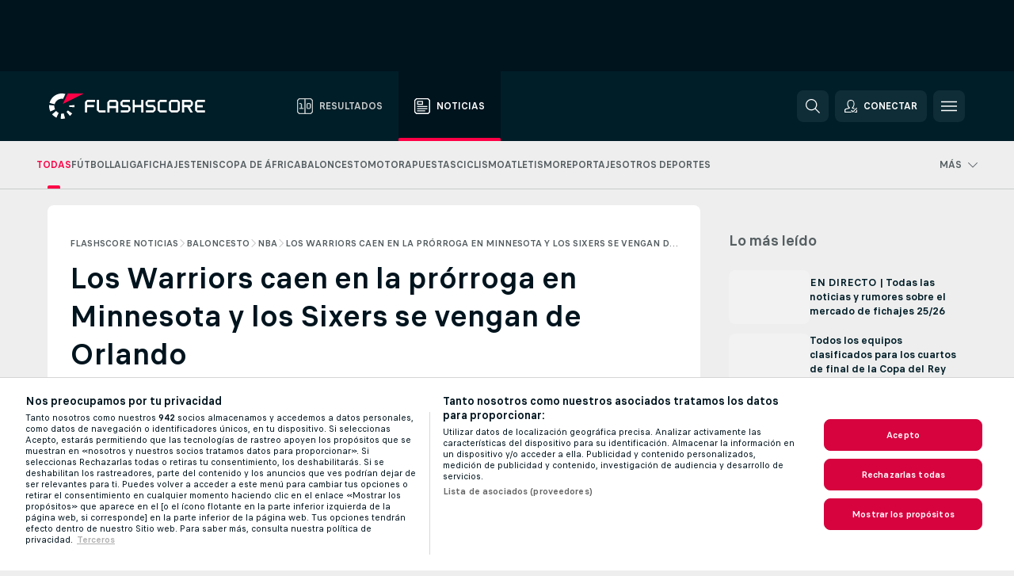

--- FILE ---
content_type: text/html; charset=UTF-8
request_url: https://www.flashscore.es/noticias/los-warriors-caen-en-la-prorroga-en-minnesota-y-los-sixers-se-vengan-de-orlando/no9bvfn4/
body_size: 29894
content:
<!DOCTYPE html>
<html lang="es">
    <head>
        <meta charset="utf-8">
        <title>Los Warriors caen en la prórroga en Minnesota y los Sixers se vengan de Orlando | Flashscore.es </title>
        <script defer src="https://cdn.cookielaw.org/scripttemplates/otSDKStub.js"
            type="text/javascript"
            charset="UTF-8"
            data-domain-script="5ef38f05-1491-407f-b997-0589f9ea8c92" data-document-language="true"
        >
        </script>
<link rel="preconnect" href="https://global.ds.lsapp.eu/pq_graphql" crossorigin>
<link rel="preconnect" href="https://13.flashscore.ninja" crossorigin>
<link rel="preload" href="https://static.flashscore.com/res/font/LivesportFinderLatin-Regular_Static.woff2" as="font" type="font/woff2" crossorigin>
<link rel="preload" href="https://static.flashscore.com/res/font/LivesportFinderLatin-Bold_Static.woff2" as="font" type="font/woff2" crossorigin>
        <meta name="description" content="El partido entre Detroit Pistons y Washington Wizards tuvo que posponerse debido a que los primeros permanecieron atrapados en Dallas por una tormenta de hielo, indicó la NBA.">
        <meta name="copyright" content="Copyright (c) 2006-2026 Livesport s.r.o.">
        <meta name="robots" content="index,follow" />
        <meta name="viewport" content="width=device-width, initial-scale=1">
	    <meta property="og:title" content="Los Warriors caen en la prórroga en Minnesota y los Sixers se vengan de Orlando | Flashscore.es">
	    <meta property="og:description" content="El partido entre Detroit Pistons y Washington Wizards tuvo que posponerse debido a que los primeros permanecieron atrapados en Dallas por una tormenta de hielo, indicó la NBA.">
	    <meta property="og:type" content="article">
	    <meta property="og:url" content="/noticias/los-warriors-caen-en-la-prorroga-en-minnesota-y-los-sixers-se-vengan-de-orlando/no9bvfn4/">
	    <meta property="og:image" content="https://livesport-ott-images.ssl.cdn.cra.cz/r1200xfq60/41c06a18-800f-4354-b375-97028a89be1d.jpeg">
	    <meta property="og:image:alt" content="Stephen Curry rozó los 30 puntos">
	    <meta name="twitter:title" content="Los Warriors caen en la prórroga en Minnesota y los Sixers se vengan de Orlando | Flashscore.es">
	    <meta name="twitter:description" content="El partido entre Detroit Pistons y Washington Wizards tuvo que posponerse debido a que los primeros permanecieron atrapados en Dallas por una tormenta de hielo, indicó la NBA.">
	    <meta name="twitter:card" content="summary_large_image"/>
	    <meta name="twitter:image" content="https://livesport-ott-images.ssl.cdn.cra.cz/r1200xfq60/41c06a18-800f-4354-b375-97028a89be1d.jpeg">
	    <meta name="twitter:image:alt" content="Stephen Curry rozó los 30 puntos">
            <link rel="shortcut icon" href="https://static.flashscore.com/res/_fs/image/4_favicons/_fs/favicon.ico?v=8">
            <link rel="apple-touch-icon" sizes="180x180" href="https://static.flashscore.com/res/_fs/image/4_favicons/_fs/touch-icon-180x180.png?v=8">
            <link rel="icon" type="image/png" sizes="32x32" href="https://static.flashscore.com/res/_fs/image/4_favicons/_fs/favicon-32x32.png?v=8">
            <link rel="icon" type="image/png" sizes="16x16" href="https://static.flashscore.com/res/_fs/image/4_favicons/_fs/favicon-16x16.png?v=8">
        <meta name="theme-color" content="#001e28">
        <meta name="apple-itunes-app" content="app-id=766443283">
            <meta name="google-site-verification" content="-alMNhNXn5-JVw6Sv8eXWIGyti89oH9f089LwQuZ9ig" />
<meta name="facebook-domain-verification" content="5lv6dkf7twm5obe4eptqje9pat0002" />

        <link rel="stylesheet" href="https://static.flashscore.com/res/_fs/build/LivesportFinderLatin.b5b9ae1.css">
        <link rel="stylesheet" href="https://static.flashscore.com/res/_fs/build/core.838ccad.css">
        <link rel="stylesheet" href="https://static.flashscore.com/res/_fs/build/variables.5e5bd96.css">
        <link rel="stylesheet" href="https://static.flashscore.com/res/_fs/build/themes.a4e5af4.css">
        <link rel="stylesheet" href="https://static.flashscore.com/res/_fs/build/common.dd5a8cc.css">
        <link rel="stylesheet" href="https://static.flashscore.com/res/_fs/build/components_shared.7255990.css">
        <link rel="stylesheet" href="https://static.flashscore.com/res/_fs/build/cookie.c9f0231.css">
        <link rel="stylesheet" href="https://static.flashscore.com/res/_fs/build/multiLang.e42395f.css">
        <link rel="stylesheet" href="https://static.flashscore.com/res/_fs/build/single_page_app_temp.344cf30.css">
        <link rel="stylesheet" href="https://static.flashscore.com/res/_fs/build/core_common.852f6a3.css">
        <link rel="stylesheet" href="https://static.flashscore.com/res/_fs/build/lsid.f9f1878.css">
        <link rel="stylesheet" href="https://static.flashscore.com/res/_fs/build/componentLibraryTheme2021.9e06a9c.css">
        <link rel="stylesheet" href="https://static.flashscore.com/res/_fs/build/live_header.103dd81.css">
        <link rel="stylesheet" href="https://static.flashscore.com/res/_fs/build/live_sections.e8ef654.css">
        <link rel="stylesheet" href="https://static.flashscore.com/res/_fs/build/league_onboarding.205502f.css">
        <link rel="stylesheet" href="https://static.flashscore.com/res/_fs/build/live_footer.8dcd350.css">
        <link rel="stylesheet" href="https://static.flashscore.com/res/_fs/build/banner.9044da6.css">
        <link rel="stylesheet" href="https://static.flashscore.com/res/_fs/build/heading.7004033.css">
        <link rel="stylesheet" href="https://static.flashscore.com/res/_fs/build/rssnews.b0bfd58.css">
        <link rel="stylesheet" href="https://static.flashscore.com/res/_fs/build/fsnews.c51d296.css">
        <link rel="stylesheet" href="https://static.flashscore.com/res/_fs/build/enetpulse_olympics.2983d87.css">
        <link rel="stylesheet" href="https://static.flashscore.com/res/styles/container.13.css">
        <link rel="stylesheet" href="https://static.flashscore.com/res/styles/container.0.css">
            
    <link rel="canonical" href="https://www.flashscore.es/noticias/los-warriors-caen-en-la-prorroga-en-minnesota-y-los-sixers-se-vengan-de-orlando/no9bvfn4/">
            <link rel="alternate" hreflang="es" href="https://www.flashscore.es/noticias/los-warriors-caen-en-la-prorroga-en-minnesota-y-los-sixers-se-vengan-de-orlando/no9bvfn4/">
            <link rel="alternate" hreflang="es-es" href="https://www.flashscore.es/noticias/los-warriors-caen-en-la-prorroga-en-minnesota-y-los-sixers-se-vengan-de-orlando/no9bvfn4/">
            <link rel="alternate" hreflang="es-mx" href="https://www.flashscore.com.mx/noticias/los-warriors-caen-en-la-prorroga-en-minnesota-y-los-sixers-se-vengan-de-orlando/no9bvfn4/">
            <link rel="alternate" hreflang="es-co" href="https://www.flashscore.co/noticias/los-warriors-caen-en-la-prorroga-en-minnesota-y-los-sixers-se-vengan-de-orlando/no9bvfn4/">
            <link rel="alternate" hreflang="es-pe" href="https://www.flashscore.pe/noticias/los-warriors-caen-en-la-prorroga-en-minnesota-y-los-sixers-se-vengan-de-orlando/no9bvfn4/">
            <link rel="alternate" hreflang="es-ar" href="https://www.flashscore.com.ar/noticias/los-warriors-caen-en-la-prorroga-en-minnesota-y-los-sixers-se-vengan-de-orlando/no9bvfn4/">
            <link rel="alternate" hreflang="es-ve" href="https://www.flashscore.com.ve/noticias/los-warriors-caen-en-la-prorroga-en-minnesota-y-los-sixers-se-vengan-de-orlando/no9bvfn4/">
            <link rel="alternate" hreflang="es-cl" href="https://www.flashscore.cl/noticias/los-warriors-caen-en-la-prorroga-en-minnesota-y-los-sixers-se-vengan-de-orlando/no9bvfn4/">

        <script type="text/javascript" src="/x/js/browsercompatibility_5.js"></script>
        <script type="text/javascript" defer src="/res/_fs/build/framework.3391317.js"></script>
        <script type="text/javascript" defer src="/x/js/core_13_2289000000.js"></script>
        <script type="text/javascript" defer src="/res/_fs/build/internalTools.5d41de3.js"></script>
        <script type="text/javascript" defer src="/res/_fs/build/legalAgeConfirmation.cde65c5.js"></script>
        <script type="text/javascript" defer src="/res/_fs/build/initBannerHandler.68a562f.js"></script>
        <script type="text/javascript" defer src="/res/_fs/build/vendors.34fabbc.js"></script>
        <script type="text/javascript" defer src="/res/_fs/build/modules.a54dfe7.js"></script>
        <script type="text/javascript" defer src="/res/_fs/build/serviceStatusBox.187ba10.js"></script>
        <script type="text/javascript" defer src="/res/_fs/build/myLeaguesMenu.75b895d.js"></script>
        <script type="text/javascript" defer src="/res/_fs/build/mainPageScripts.56d5944.js"></script>
        <script type="text/javascript" defer src="/res/_fs/build/leftMenuCategory.65d7635.js"></script>
        <script type="text/javascript" defer src="/res/_fs/build/globalEvents.682df47.js"></script>
        <script type="text/javascript" defer src="/res/_fs/build/notifications.7f0fe08.js"></script>
        <script type="text/javascript" defer src="/res/_fs/build/fsNewsArticleDetailClient.6a08a61.js"></script>
        <script type="text/javascript" defer src="/res/_fs/build/fsNewsMostReadClient.9df9b05.js"></script>
        <script type="text/javascript" defer src="/res/_fs/build/fsNewsMenuClient.f425754.js"></script>
        <script type="text/javascript" src="/x/js/translations-livetable.13.445b7295.js"></script>
        <script type="text/javascript" src="/x/js/translations-headermenu.13.08a289f8.js"></script>
        <script type="text/javascript" src="/x/js/translations-headerpromobar.13.51776c1a.js"></script>
        <script type="text/javascript" src="/res/_fs/build/runtime.7d7ba8a.js"></script>
        <script type="text/javascript" src="/res/_fs/build/constants.d8ac8f7.js"></script>
        <script type="text/javascript" src="/res/_fs/build/loader.d3dc62f.js"></script>
        <script type="text/javascript" src="/res/_fs/build/myTeamsMenu.eab1027.js"></script>
                <script>
        window.loggingServiceConfig = {"enable":true,"server":"https:\/\/logging-service.livesport.services\/","token":"Y3uhIv5Ges46mMdAZm53akso95sYOogk","percentage_of_sessions_to_log":1};
    </script>
    <script defer src="/res/_fs/build/frontendLogger.d1da8fc.js"></script>

        <script type="text/javascript">
            // <![CDATA[
                cjs.Api.loader.get('cjs').call(function(_cjs) {
                    _cjs.fromGlobalScope.initStaticPagesGamesNotification();
                    _cjs.bookmakerSettings = { bookmakersData: {"default":[{"main_bookmaker_id":"16","project_id":"13","geo_ip":"default","name":"bet365","premium_status_id":"1"},{"main_bookmaker_id":"406","project_id":"13","geo_ip":"default","name":"Sportium.es","premium_status_id":"1"},{"main_bookmaker_id":"392","project_id":"13","geo_ip":"default","name":"bwin.es","premium_status_id":"2"}],"UY":[{"main_bookmaker_id":"16","project_id":"13","geo_ip":"UY","name":"bet365","premium_status_id":"1"},{"main_bookmaker_id":"417","project_id":"13","geo_ip":"UY","name":"1xBet","premium_status_id":"1"}],"US":[],"ES":[{"main_bookmaker_id":"16","project_id":"13","geo_ip":"ES","name":"bet365","premium_status_id":"1"},{"main_bookmaker_id":"406","project_id":"13","geo_ip":"ES","name":"Sportium.es","premium_status_id":"1"},{"main_bookmaker_id":"883","project_id":"13","geo_ip":"ES","name":"Winamax.es","premium_status_id":"1"},{"main_bookmaker_id":"1003","project_id":"13","geo_ip":"ES","name":"1xBet.es","premium_status_id":"1"},{"main_bookmaker_id":"991","project_id":"13","geo_ip":"ES","name":"Versus.es","premium_status_id":"1"},{"main_bookmaker_id":"26","project_id":"13","geo_ip":"ES","name":"Betway","premium_status_id":"1"},{"main_bookmaker_id":"392","project_id":"13","geo_ip":"ES","name":"bwin.es","premium_status_id":"2"}],"FR":[{"main_bookmaker_id":"141","project_id":"13","geo_ip":"FR","name":"Betclic.fr","premium_status_id":"1"},{"main_bookmaker_id":"264","project_id":"13","geo_ip":"FR","name":"Winamax","premium_status_id":"1"},{"main_bookmaker_id":"160","project_id":"13","geo_ip":"FR","name":"Unibet.fr","premium_status_id":"1"},{"main_bookmaker_id":"484","project_id":"13","geo_ip":"FR","name":"ParionsSport","premium_status_id":"1"},{"main_bookmaker_id":"905","project_id":"13","geo_ip":"FR","name":"Betsson.fr","premium_status_id":"1"}],"EC":[{"main_bookmaker_id":"16","project_id":"13","geo_ip":"EC","name":"bet365","premium_status_id":"1"},{"main_bookmaker_id":"661","project_id":"13","geo_ip":"EC","name":"Betano.ec","premium_status_id":"1"},{"main_bookmaker_id":"417","project_id":"13","geo_ip":"EC","name":"1xBet","premium_status_id":"1"},{"main_bookmaker_id":"597","project_id":"13","geo_ip":"EC","name":"Latribet","premium_status_id":"2"}],"GR":[{"main_bookmaker_id":"16","project_id":"13","geo_ip":"GR","name":"bet365","premium_status_id":"2"}],"CZ":[{"main_bookmaker_id":"49","project_id":"13","geo_ip":"CZ","name":"Tipsport.cz","premium_status_id":"1"},{"main_bookmaker_id":"657","project_id":"13","geo_ip":"CZ","name":"Betano.cz","premium_status_id":"1"}],"US:USDC":[{"main_bookmaker_id":"851","project_id":"13","geo_ip":"US:USDC","name":"BetMGM.us","premium_status_id":"1"},{"main_bookmaker_id":"1133","project_id":"13","geo_ip":"US:USDC","name":"Fanduel","premium_status_id":"1"}],"US:USIA":[{"main_bookmaker_id":"549","project_id":"13","geo_ip":"US:USIA","name":"bet365.us","premium_status_id":"1"},{"main_bookmaker_id":"851","project_id":"13","geo_ip":"US:USIA","name":"BetMGM.us","premium_status_id":"1"},{"main_bookmaker_id":"1133","project_id":"13","geo_ip":"US:USIA","name":"Fanduel","premium_status_id":"1"}],"US:USIL":[{"main_bookmaker_id":"549","project_id":"13","geo_ip":"US:USIL","name":"bet365.us","premium_status_id":"1"},{"main_bookmaker_id":"851","project_id":"13","geo_ip":"US:USIL","name":"BetMGM.us","premium_status_id":"1"},{"main_bookmaker_id":"1133","project_id":"13","geo_ip":"US:USIL","name":"Fanduel","premium_status_id":"1"}],"US:USKS":[{"main_bookmaker_id":"549","project_id":"13","geo_ip":"US:USKS","name":"bet365.us","premium_status_id":"1"},{"main_bookmaker_id":"851","project_id":"13","geo_ip":"US:USKS","name":"BetMGM.us","premium_status_id":"1"},{"main_bookmaker_id":"1133","project_id":"13","geo_ip":"US:USKS","name":"Fanduel","premium_status_id":"1"}],"US:USKY":[{"main_bookmaker_id":"549","project_id":"13","geo_ip":"US:USKY","name":"bet365.us","premium_status_id":"1"},{"main_bookmaker_id":"851","project_id":"13","geo_ip":"US:USKY","name":"BetMGM.us","premium_status_id":"1"},{"main_bookmaker_id":"1133","project_id":"13","geo_ip":"US:USKY","name":"Fanduel","premium_status_id":"1"}],"US:USMS":[{"main_bookmaker_id":"851","project_id":"13","geo_ip":"US:USMS","name":"BetMGM.us","premium_status_id":"1"}],"US:USNC":[{"main_bookmaker_id":"549","project_id":"13","geo_ip":"US:USNC","name":"bet365.us","premium_status_id":"1"},{"main_bookmaker_id":"851","project_id":"13","geo_ip":"US:USNC","name":"BetMGM.us","premium_status_id":"1"},{"main_bookmaker_id":"1133","project_id":"13","geo_ip":"US:USNC","name":"Fanduel","premium_status_id":"1"}],"US:USNJ":[{"main_bookmaker_id":"549","project_id":"13","geo_ip":"US:USNJ","name":"bet365.us","premium_status_id":"1"},{"main_bookmaker_id":"851","project_id":"13","geo_ip":"US:USNJ","name":"BetMGM.us","premium_status_id":"1"},{"main_bookmaker_id":"1133","project_id":"13","geo_ip":"US:USNJ","name":"Fanduel","premium_status_id":"1"}],"US:USNV":[{"main_bookmaker_id":"851","project_id":"13","geo_ip":"US:USNV","name":"BetMGM.us","premium_status_id":"1"}],"US:USNY":[{"main_bookmaker_id":"851","project_id":"13","geo_ip":"US:USNY","name":"BetMGM.us","premium_status_id":"1"},{"main_bookmaker_id":"1133","project_id":"13","geo_ip":"US:USNY","name":"Fanduel","premium_status_id":"1"}],"US:USOH":[{"main_bookmaker_id":"549","project_id":"13","geo_ip":"US:USOH","name":"bet365.us","premium_status_id":"1"},{"main_bookmaker_id":"851","project_id":"13","geo_ip":"US:USOH","name":"BetMGM.us","premium_status_id":"1"},{"main_bookmaker_id":"1133","project_id":"13","geo_ip":"US:USOH","name":"Fanduel","premium_status_id":"1"}],"US:USTN":[{"main_bookmaker_id":"549","project_id":"13","geo_ip":"US:USTN","name":"bet365.us","premium_status_id":"1"},{"main_bookmaker_id":"851","project_id":"13","geo_ip":"US:USTN","name":"BetMGM.us","premium_status_id":"1"},{"main_bookmaker_id":"1133","project_id":"13","geo_ip":"US:USTN","name":"Fanduel","premium_status_id":"1"}],"US:USVT":[{"main_bookmaker_id":"851","project_id":"13","geo_ip":"US:USVT","name":"BetMGM.us","premium_status_id":"1"},{"main_bookmaker_id":"1133","project_id":"13","geo_ip":"US:USVT","name":"Fanduel","premium_status_id":"1"}],"US:USWY":[{"main_bookmaker_id":"851","project_id":"13","geo_ip":"US:USWY","name":"BetMGM.us","premium_status_id":"1"},{"main_bookmaker_id":"1133","project_id":"13","geo_ip":"US:USWY","name":"Fanduel","premium_status_id":"1"}],"DO":[{"main_bookmaker_id":"1025","project_id":"13","geo_ip":"DO","name":"Superbets","premium_status_id":"1"}],"US:USIN":[{"main_bookmaker_id":"549","project_id":"13","geo_ip":"US:USIN","name":"bet365.us","premium_status_id":"1"},{"main_bookmaker_id":"851","project_id":"13","geo_ip":"US:USIN","name":"BetMGM.us","premium_status_id":"1"},{"main_bookmaker_id":"1133","project_id":"13","geo_ip":"US:USIN","name":"Fanduel","premium_status_id":"1"}],"US:USVA":[{"main_bookmaker_id":"549","project_id":"13","geo_ip":"US:USVA","name":"bet365.us","premium_status_id":"1"},{"main_bookmaker_id":"851","project_id":"13","geo_ip":"US:USVA","name":"BetMGM.us","premium_status_id":"1"},{"main_bookmaker_id":"1133","project_id":"13","geo_ip":"US:USVA","name":"Fanduel","premium_status_id":"1"}],"US:USWV":[{"main_bookmaker_id":"851","project_id":"13","geo_ip":"US:USWV","name":"BetMGM.us","premium_status_id":"1"},{"main_bookmaker_id":"1133","project_id":"13","geo_ip":"US:USWV","name":"Fanduel","premium_status_id":"1"}],"US:USMO":[{"main_bookmaker_id":"549","project_id":"13","geo_ip":"US:USMO","name":"bet365.us","premium_status_id":"1"},{"main_bookmaker_id":"851","project_id":"13","geo_ip":"US:USMO","name":"BetMGM.us","premium_status_id":"1"},{"main_bookmaker_id":"1133","project_id":"13","geo_ip":"US:USMO","name":"Fanduel","premium_status_id":"1"}],"BR":[{"main_bookmaker_id":"16","project_id":"13","geo_ip":"BR","name":"bet365","premium_status_id":"1"},{"main_bookmaker_id":"574","project_id":"13","geo_ip":"BR","name":"Betano.br","premium_status_id":"1"},{"main_bookmaker_id":"833","project_id":"13","geo_ip":"BR","name":"Estrelabet","premium_status_id":"1"},{"main_bookmaker_id":"933","project_id":"13","geo_ip":"BR","name":"Superbet.br","premium_status_id":"1"},{"main_bookmaker_id":"863","project_id":"13","geo_ip":"BR","name":"BetEsporte","premium_status_id":"1"},{"main_bookmaker_id":"959","project_id":"13","geo_ip":"BR","name":"Esportivabet","premium_status_id":"1"},{"main_bookmaker_id":"995","project_id":"13","geo_ip":"BR","name":"Betnacional","premium_status_id":"1"},{"main_bookmaker_id":"999","project_id":"13","geo_ip":"BR","name":"BR4Bet","premium_status_id":"1"},{"main_bookmaker_id":"943","project_id":"13","geo_ip":"BR","name":"Betboom.br","premium_status_id":"1"},{"main_bookmaker_id":"1069","project_id":"13","geo_ip":"BR","name":"Bet7k","premium_status_id":"1"},{"main_bookmaker_id":"955","project_id":"13","geo_ip":"BR","name":"LuvaBet","premium_status_id":"1"},{"main_bookmaker_id":"1161","project_id":"13","geo_ip":"BR","name":"BrasilBet","premium_status_id":"1"}],"US:USMD":[{"main_bookmaker_id":"549","project_id":"13","geo_ip":"US:USMD","name":"bet365.us","premium_status_id":"1"},{"main_bookmaker_id":"1133","project_id":"13","geo_ip":"US:USMD","name":"Fanduel","premium_status_id":"1"},{"main_bookmaker_id":"851","project_id":"13","geo_ip":"US:USMD","name":"BetMGM.us","premium_status_id":"1"}],"HR":[],"TR":[{"main_bookmaker_id":"16","project_id":"13","geo_ip":"TR","name":"bet365","premium_status_id":"2"}]} };
                });
		                    var dataLayer = dataLayer || [];

		function otAfterCallback() {
		    window.setTimeout(() => {
		        try {
		            if (!window.hasOTAfterCallbackProceeded) {
		                dataLayer.push({event:'gdpr_consent',user_consent:'agree'});
		                document.dispatchEvent(new Event('onetrust'));
		            }
		        } catch(e) {
		            console.error(e);
		        }
		        window.hasOTAfterCallbackProceeded = true;
		    }, 0);
		};

		function otCallback() {
		    document.dispatchEvent(new Event("oneTrustLoaded"));
		    window.oneTrustLoaded = true;

		    if (typeof cjs === 'undefined') {
		        return;
		    }

		    if (!window.hasOTCallbackProceeded) {
		        cjs.Api.loader.get('cjs').call(function(_cjs) {
		            _cjs.Api.loader.get('onetrust').fulfill(cb => { cb() });
		        });
		    }

		    window.hasOTCallbackProceeded = true;
		};

		function OptanonWrapper() {
		    dataLayer.push({event:"OneTrustGroupsUpdated"});
		    try {
		        if (typeof __tcfapi === "function") {
		            __tcfapi("getTCData",2,(e) => {
		                if (e !== null) {
		                    otCallback();
		                    if (e.eventStatus === 'useractioncomplete' || e.eventStatus === 'tcloaded') {
		                        otAfterCallback();
		                    };
		                };
		            });
		        } else if (typeof OneTrust === "object") {
		            otCallback();
		            if (!OneTrust.IsAlertBoxClosed()) {
		                OneTrust.OnConsentChanged(() => otAfterCallback());
		            }
		        } else {
		            otCallback();
		        }
		    } catch(e) {
		        console.error(e);
		    }
		};
            // ]]>
        </script>
    </head>
<body class="responsive background-add-off brand--flashscore  _fs flat pid_13 mgc hasFsNews  header-fan fsNewsPage fsNewsPage--detail twoLineLayout  light-bg-1 v3 bg3" itemscope itemtype="http://schema.org/WebPage" data-analytics-page-type="news_article">
<div class="otPlaceholder otPlaceholder--hidden">
    <div class="skOT skOT--ot">
        <div class="skOT__co">
            <div class="skOT__ti"></div>
            <div class="skOT__te"></div>
            <div class="skOT__te"></div>
            <div class="skOT__te"></div>
            <div class="skOT__te"></div>
        </div>
        <div class="skOT__co">
            <div class="skOT__ti"></div>
            <div class="skOT__te"></div>
            <div class="skOT__te"></div>
            <div class="skOT__te"></div>
        </div>
    </div>
</div>
<script type="text/javascript">
    if(!document.cookie.match(/^(.*;)?\s*OptanonAlertBoxClosed\s*=\s*[^;]+(.*)?$/) && !window.localStorage.getItem("onetrust_placeholder")){
        document.getElementsByClassName("otPlaceholder")[0].classList.remove("otPlaceholder--hidden");
    }

    document.addEventListener("click", function (e) {

        var element = e.target.parentNode;
    if(element === document) element = document.body;

        if (element !== null && (element.classList.contains("ot-button-group") ||
                (element.classList.contains("ot-btn-subcntr")) ||
                (element.classList.contains("ot-btn-container")) ||
                (element.id === "onetrust-button-group") ||
                (element.id === "onetrust-close-btn-container") ||
                (element.id === "ot-pc-content") ||
                (e.target.closest(".otPlaceholder")))

        )  {
            window.localStorage.setItem("onetrust_placeholder", 1);
            document.getElementsByClassName("otPlaceholder")[0].classList.add("otPlaceholder--hidden");
        }
    }, false);

</script>
<script type="text/javascript">
    const defaultTheme = "";
    const usersTheme = window.localStorage.getItem("theme");
    if(!usersTheme && defaultTheme) {
        cjs.Api.darkModeLocal.setDarkThemeAsDefault();
    }

    cjs.Api.darkModeLocal.setThemeClass()
</script>

<div id="zoneContainer-fsnews_background" data-zone-group="fsnews_background"></div>
<div class="seoAdWrapper"><div class="seoTop seoTopHidden" style="display: none;">
    <div class="seoTop__content">
    </div>
</div>

<script>
    cjs.Api.localLsid.beforeLoad((isLoggedIn) => {
        if (isLoggedIn) {
            const seoTopElement = document.getElementsByClassName('seoTop')[0];
            seoTopElement.style.display = 'none';
            seoTopElement.classList.add('seoTopHidden');
            document.body.classList.add('isLoggedIn');
            document.body.classList.remove('seoTopWrapperHidden');
        }
    });
</script>

<div id="zoneContainer-fsnews_top_detail" data-zone-group="fsnews_top_detail"></div>

<div id="zoneContainer-fsnews_responsive_fixed_bottom_detail" data-zone-group="fsnews_responsive_fixed_bottom_detail"></div>
</div>
<header class="header">
    <img src="https://static.flashscore.com/res/_fs/image/2_others/bg.png" alt="" fetchpriority="high" class="header__bg">
    <div class="header__content">
        <a class="header__logoWrapper" href="/">
            <svg class="header__logo" preserveAspectRatio="xMinYMid meet" enable-background="new 0 0 615 100" height="100" viewBox="0 0 615 100" width="615" xmlns="http://www.w3.org/2000/svg"><g clip-rule="evenodd" fill-rule="evenodd"><g fill="#fff"><path d="m180.8 24.9h-29.3c-.9 0-1.8.4-2.4 1l-6.6 6.6c-.6.6-1 1.5-1 2.4v39.6c0 .2.2.3.3.3h7.9c.2 0 .3-.2.3-.3v-18.6c0-1 .8-1.7 1.7-1.7h25.5c.2 0 .3-.2.3-.3v-7.9c0-.2-.2-.3-.3-.3h-25.5c-1 0-1.7-.8-1.7-1.7v-8.6c0-1 .8-1.7 1.7-1.7h29c.2 0 .3-.2.3-.3v-7.9c.1-.5 0-.6-.2-.6"/><path d="m264.4 47.3c0 1-.8 1.7-1.7 1.7h-22.4c-1 0-1.7-.8-1.7-1.7v-12.1c0-1 .8-1.7 1.7-1.7h22.4c1 0 1.7.8 1.7 1.7zm7.6-14.8-6.6-6.6c-.6-.6-1.5-1-2.4-1h-23c-.9 0-1.8.4-2.4 1l-6.6 6.6c-.6.6-1 1.5-1 2.4v39.6c0 .2.2.3.3.3h7.9c.2 0 .3-.2.3-.3v-15.2c0-1 .8-1.7 1.7-1.7h22.4c1 0 1.7.8 1.7 1.7v15.2c0 .2.2.3.3.3h7.9c.2 0 .3-.2.3-.3v-39.6c.2-.9-.2-1.8-.8-2.4z"/><path d="m222.4 74.8h-24.1c-.9 0-1.8-.4-2.4-1l-6.6-6.6c-.6-.6-1-1.5-1-2.4v-39.6c0-.2.2-.3.3-.3h7.9c.2 0 .3.2.3.3v39.3c0 1 .8 1.7 1.7 1.7h23.8c.2 0 .3.2.3.3v7.9c.1.3 0 .4-.2.4"/><path d="m319.8 53.1-6.6-6.6c-.6-.6-1.5-1-2.4-1h-19.2c-1 0-1.7-.8-1.7-1.7v-8.6c0-1 .8-1.7 1.7-1.7h27.2c.2 0 .3-.2.3-.3v-7.9c0-.2-.2-.3-.3-.3h-27.5c-.9 0-1.8.4-2.4 1l-6.6 6.6c-.6.6-1 1.5-1 2.4v9.2c0 .9.4 1.8 1 2.4l6.6 6.6c.6.6 1.5 1 2.4 1h19.2c1 0 1.7.8 1.7 1.7v8.6c0 1-.8 1.7-1.7 1.7h-27.2c-.2 0-.3.2-.3.3v7.9c0 .2.2.3.3.3h27.5c.9 0 1.8-.4 2.4-1l6.6-6.6c.6-.6 1-1.5 1-2.4v-9.2c0-.8-.3-1.7-1-2.4"/><path d="m419 53.1-6.6-6.6c-.6-.6-1.5-1-2.4-1h-19.2c-.9 0-1.7-.8-1.7-1.7v-8.6c0-1 .8-1.7 1.7-1.7h27.2c.2 0 .3-.2.3-.3v-7.9c0-.2-.2-.3-.3-.3h-27.5c-.9 0-1.8.4-2.4 1l-6.6 6.6c-.6.6-1 1.5-1 2.4v9.2c0 .9.4 1.8 1 2.4l6.6 6.6c.6.6 1.5 1 2.4 1h19.2c1 0 1.7.8 1.7 1.7v8.6c0 1-.8 1.7-1.7 1.7h-27.2c-.2 0-.3.2-.3.3v7.9c0 .2.2.3.3.3h27.5c.9 0 1.8-.4 2.4-1l6.6-6.6c.6-.6 1-1.5 1-2.4v-9.2c0-.8-.4-1.7-1-2.4"/><path d="m436.8 35.2c0-1 .8-1.7 1.7-1.7h25.5c.2 0 .3-.2.3-.3v-7.9c0-.2-.2-.3-.3-.3h-25.8c-.9 0-1.8.4-2.4 1l-6.6 6.6c-.6.6-1 1.5-1 2.4v29.9c0 .9.4 1.8 1 2.4l6.6 6.6c.6.6 1.5 1 2.4 1h25.8c.2 0 .3-.2.3-.3v-7.9c0-.2-.2-.3-.3-.3h-25.5c-1 0-1.7-.8-1.7-1.7z"/><path d="m507.1 64.5c0 1-.8 1.7-1.7 1.7h-22.4c-1 0-1.7-.8-1.7-1.7v-29.3c0-1 .8-1.7 1.7-1.7h22.4c1 0 1.7.8 1.7 1.7zm7.6-32-6.6-6.6c-.6-.6-1.5-1-2.4-1h-23c-.9 0-1.8.4-2.4 1l-6.6 6.6c-.6.6-1 1.5-1 2.4v29.9c0 .9.4 1.8 1 2.4l6.6 6.6c.6.6 1.5 1 2.4 1h23c.9 0 1.8-.4 2.4-1l6.6-6.6c.6-.6 1-1.5 1-2.4v-29.9c0-.9-.3-1.8-1-2.4z"/><path d="m371.8 24.9h-7.9c-.2 0-.3.2-.3.3v18.6c0 1-.8 1.7-1.7 1.7h-22.4c-1 0-1.7-.8-1.7-1.7v-18.6c0-.2-.2-.3-.3-.3h-7.9c-.2 0-.3.2-.3.3v49.3c0 .2.2.3.3.3h7.9c.2 0 .3-.2.3-.3v-18.6c0-1 .8-1.7 1.7-1.7h22.4c1 0 1.7.8 1.7 1.7v18.6c0 .2.2.3.3.3h7.9c.2 0 .3-.2.3-.3v-49.3c0-.2-.1-.3-.3-.3"/><path d="m558.4 43.8c0 1-.8 1.7-1.7 1.7h-22.4c-.9 0-1.7-.8-1.7-1.7v-8.6c0-.9.8-1.7 1.7-1.7h22.4c1 0 1.7.8 1.7 1.7zm8.6-8.9c0-.9-.4-1.8-1-2.4l-6.5-6.6c-.6-.6-1.5-1-2.4-1h-32.8c-.2 0-.3.2-.3.3v49.3c0 .2.2.3.3.3h7.9c.2 0 .3-.2.3-.3v-18.6c0-.9.7-1.6 1.6-1.7h11.1l11.9 20.7h9.9l-11.9-20.7h1.9c.9 0 1.8-.4 2.4-1l6.5-6.6c.6-.6 1-1.5 1-2.4v-9.3z"/><path d="m585.7 33.5h28.9c.2 0 .3-.2.3-.3v-7.9c0-.2-.2-.3-.3-.3h-29.2c-.9 0-1.8.4-2.4 1l-6.6 6.6c-.6.6-1 1.5-1 2.4v29.9c0 .9.4 1.8 1 2.4l6.6 6.6c.6.6 1.5 1 2.4 1h29.2c.2 0 .3-.2.3-.3v-7.9c0-.2-.2-.3-.3-.3h-28.9c-1 0-1.7-.8-1.7-1.7v-8.6c0-1 .8-1.7 1.7-1.7h20.3c.2 0 .3-.2.3-.3v-7.9c0-.2-.2-.3-.3-.3h-20.3c-1 0-1.7-.8-1.7-1.7v-8.6c0-1.4.7-2.1 1.7-2.1"/><path d="m21.1 55.1c-.5-2.6-.6-5.1-.3-7.6l-20.6-1.9c-.4 4.3-.2 8.6.6 13s2.1 8.6 3.9 12.5l18.7-8.7c-1-2.3-1.8-4.7-2.3-7.3"/><path d="m27.6 68.8-15.9 13.3c4.7 5.6 10.6 10.1 17.2 13.2l8.7-18.7c-3.8-1.9-7.3-4.5-10-7.8"/><path d="m55.1 78.9c-2.6.5-5.2.6-7.6.3l-1.8 20.6c4.3.4 8.6.2 13-.6 1.4-.3 2.9-.6 4.3-.9l-5.4-20c-.8.2-1.7.4-2.5.6"/><path d="m44.9 21.1c3.5-.6 7.1-.6 10.4 0l8.9-19.1c-7.2-2.1-15-2.7-22.9-1.3-19.7 3.5-34.7 18.2-39.6 36.4l20 5.4c2.9-10.7 11.6-19.3 23.2-21.4"/><path d="m68.8 72.5 13.3 15.8c3.3-2.8 6.3-6.1 8.8-9.6l-16.9-11.9c-1.5 2.1-3.2 4-5.2 5.7"/><path d="m99.8 45.6-20.6 1.8c.2 1.7.2 3.4 0 5.1l20.6 1.8c.3-2.8.3-5.7 0-8.7"/></g><path d="m73.3 0-19.2 41.3 83.1-41.3z" fill="#ff0046"/></g></svg>
        </a>
            <div class="header__items">
                <a href="/" class="header__item">
                    <svg class="header__itemIcon">
                        <use xlink:href="/res/_fs/image/13_symbols/sport.svg#live-table"></use>
                    </svg>
                    <div class="header__itemText" data-tag="">
                        Resultados
                    </div>
                </a>
                <a href="/noticias/" class="header__item--active header__item">
                    <svg class="header__itemIcon">
                        <use xlink:href="/res/_fs/image/13_symbols/bottom-nav.svg#news"></use>
                    </svg>
                    <div class="header__itemText">
                        Noticias
                    </div>
                </a>
            </div>
            <a id="bonus-comparison-gift" href="#" class="header__block header__block--gift">
                <div class="header__button header__button">
                    <svg class="header__icon header__icon">
                        <use xlink:href="/res/_fs/image/13_symbols/action.svg?serial=1741#gift"></use>
                    </svg>
                </div>
            </a>
            <script>
                cjs.Api.loader.get("geoIpResolver").call((geoIp) => {
                    const geoUrls = {"CO":"https://www.flashscore.co/apuestas/apuestas-ofertas-bonos/","ES":"/apuestas/bonos-apuestas/"};
                    if (geoUrls[geoIp]) {
                        const link = document.getElementById("bonus-comparison-gift");
                        link.setAttribute("href", geoUrls[geoIp]);
                        link.classList.add("isVisible");
                    }
                });
            </script>
            <div id="searchWindow" class="header__block header__block--search">
                <div role="button" class="header__button">
                    <svg class="header__icon header__icon--search">
                        <use xlink:href="/res/_fs/image/13_symbols/action.svg?serial=1741#search"></use>
                    </svg>
                </div>
            </div>
            <div id="header__block--user-menu" class="header__block header__block--user">
                <script>
                    cjs.Api.localLsid.beforeLoad((isLoggedIn, name) => {
                        document.write('' +
                                '<div id="user-menu" role="button" class="header__button header__button--user">' +
                                '<svg class="header__icon header__icon--user">' +
                                '<use xlink:href="' + ("/res/_fs/image/13_symbols/action.svg?serial=1741#user-logged-in") + '"/>' +
                                '</svg>' +
                                (isLoggedIn
                                        ? '<span class="header__text header__text--user header__text--loggedIn">' + name + '</span>'
                                        : '<span class="header__text header__text--user">Conectar</span>') +
                                '</div>');
                    });
                </script>
            </div>
        <div id="hamburger-menu"  class="header__block header__block--menu">
            <div role="button" class="header__button">
                <svg class="header__icon header__icon--menu">
                    <use xlink:href="/res/_fs/image/13_symbols/action.svg?serial=1741#menu"></use>
                </svg>
            </div>
        </div>
            <script defer type="text/javascript" src="/res/_fs/build/autotrack.ff73da9.js"></script>
        <script defer type="text/javascript" src="/res/_fs/build/loginClient.5fa2cd0.js"></script>
        <script defer type="text/javascript" src="/res/_fs/build/headerMenu.059a184.js"></script>
        <script defer type="text/javascript" src="/res/_fs/build/bonusComparisonGift.9f4e902.js"></script>
        <script type="text/javascript">
            window.headerMenuEnvironment = {"lsidEnabled":true,"langBoxEnabled":false,"langBoxData":[],"langBoxDataByGeoIps":{"US":{"shortName":"en-usa","fullName":"English","localLangName":"United States","list":[]},"BR":{"shortName":"pt-br","fullName":"Português (Brasil)","localLangName":"Português (Brasil)","list":[]},"FR":{"shortName":"fr","fullName":"Français","localLangName":"France","list":[]},"IN":{"shortName":"en-india","fullName":"English","localLangName":"India","list":[{"id":261,"projectId":13,"shortName":"hi","url":"\/hi\/","localLang":"हिंदी","localLangName":"Hindi","onclickUrl":"hi"},{"id":262,"projectId":13,"shortName":"bn","url":"\/bn\/","localLang":"বাংলা","localLangName":"Bengali","onclickUrl":"bn"},{"id":265,"projectId":13,"shortName":"te","url":"\/te\/","localLang":"తెలుగు","localLangName":"Telugu","onclickUrl":"te"},{"id":263,"projectId":13,"shortName":"ta","url":"\/ta\/","localLang":"தமிழ்","localLangName":"Tamil","onclickUrl":"ta"},{"id":264,"projectId":13,"shortName":"kn","url":"\/kn\/","localLang":"ಕನ್ನಡ","localLangName":"Kannada","onclickUrl":"kn"}]},"PL":{"shortName":"pl","fullName":"Polski","localLangName":"Polska","list":[]}}};
            window.isFlashfootball = false;
            window.isDetail = false;
            window.mobileBannerConfig = null;
        </script>
    </div>
</header>
    <script type="text/javascript">
        cjs.defaultTopLeagues = ["6_100_SW9D1eZo","6_128_Mg9H0Flh","6_200_zcDLaZ3b","6_8_0UPxbDYA","6_66_KpY5LErp","6_106_boA2KUSu","6_205_rFyapk4H","6_8_pUAv7KCe","1_1_8bP2bXmH","1_198_dYlOSQOD","1_6_xGrwqq16","1_6_KQMVOQ0g","1_6_ClDjv3V5","1_77_KIShoMk3","1_81_W6BOzpK2","1_98_COuk57Ci","1_139_Or1bBrWD","1_176_lnb8EJRp","1_176_QVmLl54o","1_176_vZiPmPJi","1_176_YTYRo1YM","1_8_lvUBR5F8","1_6_A9yxE9Ke","1_6_GfRbsVWM","1_8_SrUf1Cjl","2_9011_tItR6sEf","2_9011_nZi4fKds","2_9011_65k5lHxU","2_9012_Sd2Q088D","2_9012_hl1W8RZs","2_9012_6g0xhggi","2_9011_MP4jLdJh","2_9012_0G3fKGYb","3_6_naL1J006","3_6_fT0n14Vt","3_6_YJaj0Opm","3_77_nD0vn2bU","3_81_ncAkL5qn","3_83_xn32I3T4","3_98_h2HoKRSi","3_176_0fiHAulF","3_176_Q5poAJIR","3_191_MLmY2yB1","3_200_IBmris38","3_8_OQpzcCnS","3_176_IsRBNS56","3_6_nVvz91uS","4_62_QR1GYbvD","4_6_Cnt5FMOg","4_76_CnmCUGyG","4_81_nVp0wiqd","4_181_ObxFt3lm","4_200_G2Op923t","4_8_SCGVmKHb","4_176_j7wm55rf","4_6_63di6Zed","5_47_MZFZnvX4","5_200_rJVAIaHo","5_6_ClosTMJi","7_6_KK4FaFV3","7_6_nNlLsRUr","7_77_rBi9iqU7","7_81_Mmsc26yL","7_176_nVpEwOrl","7_8_zkpajjvm","19_24_ETdxjU8a","19_198_QRQyQVpP","19_8_EHbj07Ys","19_8_rNL5LJER","8_198_za7D2lO5","8_6_G8FL0ShI","8_6_faEPan8O","8_77_SzD3Lkgt","8_8_Stv0V7h5","8_8_nmjJVR7B","8_176_S8Iks1Vd","8_8_SExTbVeC","9_76_WxHfCw7j","9_181_UJRjmLT9","9_8_CrHenuqG","9_8_hbCfpabM","9_182_Ywy81Djb","10_76_nLBbqJDS","10_181_jacSiHjd","10_8_8K9IG0Td","12_6_6ecm9Xlr","12_6_CvPuKVY0","12_98_nm8RF0ON","12_154_jNqF318i","12_176_EVqSBe2f","12_176_hMrWAFH0","12_8_hjY9yg16","12_176_OM2S8m83","12_176_zm3MSezs","12_176_QqQxhNGO","12_8_Sp51ptwk","11_6_MFZy7Eom","11_6_tMoe7Y0g","11_176_joO7tfhP","11_39_CUZB0X54","11_8_UwAwNo2E","11_176_l8vAWx7K","11_3_rZBAZLMT","11_3_Kr4UBrQ3","14_6_2RABlYFn","14_8_jXzWoWa5","14_8_KGO4pUqO","14_8_0SwtclaU","14_8_U7TfIXUu","14_197_8bSbHipn","14_8_hGLC5Bah","14_8_W6KG4VEb","14_8_hxHR9kGl","14_8_byRjyCJO","15_8_GS36K259","15_197_MRDsXMKF","15_8_42FbPIs2","15_8_Mmkx9baa","13_8_xjQ9xGBl","13_8_OG7nzYAD","13_8_AkPEBy3K","13_8_2i0B6Zul","13_93_KfDQ6H86","13_8_KhWRqihE","17_8064_pSDwFmA2","17_8065_YwouxX6p","18_24_OICsE7P8","18_24_lnHbQKrJ","18_24_A9VciAso","18_24_GYMw4gKo","24_176_zXrc8SIB","24_8_ttMTnaKq","24_8_z3LXoJZk","24_8_vXupZVde","24_8_z3VAZkC1","24_8_8xWQf8rq","24_8_nTUUgSck","26_8_ruJ9pBzd","25_9995_EJ1XGOEs","25_9996_Oj29TrUm","22_8_f7ITstK5","22_6_CtMYh31I","23_8150_v5mY2VHL","23_8150_0WT9Phuh","23_8150_nqOdP4Wh","23_8150_CrmQoWqj","23_8150_WQvE7HHH","23_8150_buZKLqDG","23_8150_4K0lj5hO","23_8150_2N8xUvQK","23_8150_YVEWtJhI","30_76_xKNhAJXb","30_76_viM3lKQ8","30_76_p6fbtlPC","30_8_b3e31ohC","34_7300_EcSVXVwf","34_7300_lptFeFBL","34_7300_ABz7kU4b","35_197_biXWRQSN","35_197_j3ZUJ1y7","35_197_lptXr60I","35_197_KbeZZGu8","35_197_vmEZ5XXJ","36_7402_8CN3d6SA","36_7404_zF9M0iH9","42_93_2mjPD8xq","42_5_tfrUHIzn","42_5_WK02yCWs","42_8_zmOsQ2kA"];
    </script>
<div id="fsNewsMenu" class="topMenuSpecific"><div class="wcl-navigation_g4VK4 wclNavigation wclNavigation--news" data-testid="wcl-navigation"><div class="wcl-major_ARa-d"><a href="/noticias/" class="wcl-item_okxn- wcl-first_T9fFW wcl-active_x0pgD" data-testid="wcl-navigationItem" data-active="true"><span class="wcl-text_moY9t">Todas</span></a><a href="/noticias/futbol/" class="wcl-item_okxn-" data-testid="wcl-navigationItem" data-active="false"><span class="wcl-text_moY9t">Fútbol</span></a><a href="/noticias/laliga-ea-sports/QVmLl54oCdnS0XT8/" class="wcl-item_okxn-" data-testid="wcl-navigationItem" data-active="false"><span class="wcl-text_moY9t">LaLiga</span></a><a href="/noticias/mercado-de-fichajes/Muqo1b4LWSzc94ws/" class="wcl-item_okxn-" data-testid="wcl-navigationItem" data-active="false"><span class="wcl-text_moY9t">Fichajes</span></a><a href="/noticias/tenis/" class="wcl-item_okxn-" data-testid="wcl-navigationItem" data-active="false"><span class="wcl-text_moY9t">Tenis</span></a><a href="/noticias/copa-de-africa-de-naciones/8bP2bXmHCdnS0XT8/" class="wcl-item_okxn-" data-testid="wcl-navigationItem" data-active="false"><span class="wcl-text_moY9t">Copa de África</span></a><a href="/noticias/baloncesto/" class="wcl-item_okxn-" data-testid="wcl-navigationItem" data-active="false"><span class="wcl-text_moY9t">Baloncesto</span></a><a href="/noticias/deportes-de-motor/" class="wcl-item_okxn-" data-testid="wcl-navigationItem" data-active="false"><span class="wcl-text_moY9t">Motor</span></a><a href="/noticias/apuestas/SYsd5NSpWSzc94ws/" class="wcl-item_okxn-" data-testid="wcl-navigationItem" data-active="false"><span class="wcl-text_moY9t">Apuestas</span></a><a href="/noticias/ciclismo-en-ruta/" class="wcl-item_okxn-" data-testid="wcl-navigationItem" data-active="false"><span class="wcl-text_moY9t">Ciclismo</span></a><a href="/noticias/atletismo/" class="wcl-item_okxn-" data-testid="wcl-navigationItem" data-active="false"><span class="wcl-text_moY9t">Atletismo</span></a><a href="/noticias/reportajes/Uk8sPDxeWSzc94ws/" class="wcl-item_okxn-" data-testid="wcl-navigationItem" data-active="false"><span class="wcl-text_moY9t">Reportajes</span></a><a href="/noticias/otros-deportes/4QgSkYyIWSzc94ws/" class="wcl-item_okxn-" data-testid="wcl-navigationItem" data-active="false"><span class="wcl-text_moY9t">Otros deportes</span></a></div><button type="button" class="wcl-item_okxn- wcl-expandable_r-ihZ" data-testid="wcl-navigationItem" data-active="false"><svg fill="currentColor" viewBox="0 0 20 20" data-testid="wcl-icon-action-navigation-arrow-up" class="wcl-icon_WGKvC wcl-icon_szkw5 wcl-sportIcon_r2ZYz" width="18" height="18"><path fill-rule="evenodd" class="action-navigation-arrow-up" d="M.98 15 10 5.97 19.02 15l.98-.98-10-10-10 10 .98.98Z"></path></svg><span class="wcl-text_moY9t">Más</span><svg fill="currentColor" viewBox="0 0 20 20" data-testid="wcl-icon-action-navigation-arrow-down" class="wcl-icon_WGKvC wcl-icon_szkw5 wcl-arrowIcon_-AcPK" width="12" height="12"><path fill-rule="evenodd" class="action-navigation-arrow-down" d="M19.02 5 10 14.03.98 5 0 5.98l10 10 10-10-.98-.98Z"></path></svg></button></div></div>
<script type="text/javascript">window.fsNewsMenuData = {"data":{"menu":[{"name":"Todas","url":"\/noticias\/","entityId":"all","entityType":"all","isActive":true},{"name":"Fútbol","url":"\/noticias\/futbol\/","entityId":"SW9D1eZo","entityType":"SPORT","isActive":false},{"name":"LaLiga","url":"\/noticias\/laliga-ea-sports\/QVmLl54oCdnS0XT8\/","entityId":"QVmLl54o","entityType":"TOURNAMENT_TEMPLATE","isActive":false},{"name":"Fichajes","url":"\/noticias\/mercado-de-fichajes\/Muqo1b4LWSzc94ws\/","entityId":"Muqo1b4L","entityType":"TAG","isActive":false},{"name":"Tenis","url":"\/noticias\/tenis\/","entityId":"Mg9H0Flh","entityType":"SPORT","isActive":false},{"name":"Copa de África","url":"\/noticias\/copa-de-africa-de-naciones\/8bP2bXmHCdnS0XT8\/","entityId":"8bP2bXmH","entityType":"TOURNAMENT_TEMPLATE","isActive":false},{"name":"Baloncesto","url":"\/noticias\/baloncesto\/","entityId":"zcDLaZ3b","entityType":"SPORT","isActive":false},{"name":"Motor","url":"\/noticias\/deportes-de-motor\/","entityId":"nypUMTq3","entityType":"SPORT","isActive":false},{"name":"Apuestas","url":"\/noticias\/apuestas\/SYsd5NSpWSzc94ws\/","entityId":"SYsd5NSp","entityType":"TAG","isActive":false},{"name":"Ciclismo","url":"\/noticias\/ciclismo-en-ruta\/","entityId":"8nQ2VTTL","entityType":"SPORT","isActive":false},{"name":"Atletismo","url":"\/noticias\/atletismo\/","entityId":"0QIlt8pi","entityType":"SPORT","isActive":false},{"name":"Reportajes","url":"\/noticias\/reportajes\/Uk8sPDxeWSzc94ws\/","entityId":"Uk8sPDxe","entityType":"TAG","isActive":false},{"name":"Otros deportes","url":"\/noticias\/otros-deportes\/4QgSkYyIWSzc94ws\/","entityId":"4QgSkYyI","entityType":"TAG","isActive":false},{"name":"Deporte americano","url":"\/noticias\/deporte-americano\/W6KG4VEbWSzc94ws\/","entityId":"W6KG4VEb","entityType":"TAG","isActive":false},{"name":"Golf","url":"\/noticias\/golf\/","entityId":"EkWXj6U9","entityType":"SPORT","isActive":false},{"name":"Pádel","url":"\/noticias\/padel\/","entityId":"bmNStgNk","entityType":"SPORT","isActive":false},{"name":"Novedades Flashscore","url":"\/noticias\/novedades-flashscore\/CbFWeUZqWSzc94ws\/","entityId":"CbFWeUZq","entityType":"TAG","isActive":false},{"name":"eSports","url":"\/noticias\/esports\/","entityId":"A5eaUTiq","entityType":"SPORT","isActive":false},{"name":"Kings League","url":"\/noticias\/kings-league\/CbVAIf3BWSzc94ws\/","entityId":"CbVAIf3B","entityType":"TAG","isActive":false}]},"translations":{"TRANS_DETAIL_NEWS_TIME_HOURS":"Hace %s h","TRANS_DETAIL_NEWS_TIME_MINUTES":"Hace %s min","TRANS_DETAIL_NEWS_TIME_YESTERDAY":"Ayer","TRANS_FSNEWS_ARTICLES":"Artículos","TRANS_FSNEWS_COMMERCIAL_LABEL":"Contenido patrocinado","TRANS_FSNEWS_LAST_UPDATE":"Actualizado","TRANS_LEGAL_AGE_BANNER_AGREE":"Soy mayor de 18 años","TRANS_LEGAL_AGE_BANNER_DESCRIPTION":"Para sacar el máximo partido de nuestro contenido, incluidas las cuotas, por favor, confirma tu\nedad.","TRANS_LEGAL_AGE_BANNER_DISAGREE":"Soy menor de 18 años","TRANS_LEGAL_AGE_BANNER_HEADLINE":"Disfruta al máximo de [project_name]","TRANS_LEGAL_AGE_BANNER_RANGE_DISAGREE":"I’m 18 to 23","TRANS_LEGAL_AGE_MODAL_AGE_QUESTION":"¿Eres mayor de 18?","TRANS_LEGAL_AGE_MODAL_HEADER":"Un paso más y podrás experimentar [project_name] al máximo","TRANS_LEGAL_AGE_MODAL_LEGAL_NOTICE":"La versión apuestas sólo es accesible para mayores de 18 años","TRANS_LEGAL_AGE_MODAL_NO":"No","TRANS_LEGAL_AGE_MODAL_YES":"Sí","TRANS_LIVE_STREAMING":"Streaming en directo","TRANS_NEWFEATURE_TITLE_FSNEWS":"Flashscore Noticias","TRANS_NEWS_JUST_NOW":"Ahora mismo","TRANS_PROJECT_NAME":"Flashscore.es","TRANS_SHOW_MORE":"Mostrar más","TRANS_URL_FS_NEWS":"\/noticias\/","TRANS_FSNEWS_MENTIONS_TITLE":"Menciones","TRANS_NEWS_ARTICLE_COMMERCIAL_LABEL":"TRANS_NEWS_ARTICLE_COMMERCIAL_LABEL","TRANS_NEWS_ARTICLE_LAST_UPDATE":"TRANS_NEWS_ARTICLE_LAST_UPDATE","TRANS_NEWS_ARTICLE_MENTIONS_TITLE":"TRANS_NEWS_ARTICLE_MENTIONS_TITLE","TRANS_NEWS_ARTICLE_PROJECT_NAME":"TRANS_NEWS_ARTICLE_PROJECT_NAME","TRANS_NEWS_ARTICLE_PROJECT_URL":"TRANS_NEWS_ARTICLE_PROJECT_URL","TRANS_NEWS_ARTICLE_TIME_HOURS":"TRANS_NEWS_ARTICLE_TIME_HOURS","TRANS_NEWS_ARTICLE_TIME_JUST_NOW":"TRANS_NEWS_ARTICLE_TIME_JUST_NOW","TRANS_NEWS_ARTICLE_TIME_MINUTES":"TRANS_NEWS_ARTICLE_TIME_MINUTES","TRANS_NEWS_ARTICLE_TIME_YESTERDAY":"TRANS_NEWS_ARTICLE_TIME_YESTERDAY","TRANS_NEWS_COMMERCIAL_LABEL":"TRANS_NEWS_COMMERCIAL_LABEL","TRANS_NEWS_SHOW_MORE":"TRANS_NEWS_SHOW_MORE","TRANS_PMS_FLASHSCORE_RATING":"TRANS_PMS_FLASHSCORE_RATING","TRANS_PMS_OVERALL":"TRANS_PMS_OVERALL","TRANS_PROJECT_URL":"https:\/\/www.flashscore.es\/","TRANS_VIDEO_PLAYER_ERROR_GEO_BLOCKED":"Este vídeo no está disponible en su país.","TRANS_VIDEO_PLAYER_ERROR_LOADING_FAILED":"No se ha podido cargar el vídeo.","TRANS_VIDEO_PLAYER_ERROR_NOT_FOUND":"Este vídeo no está disponible.","TRANS_VIDEO_PLAYER_RELOAD":"Recarga","TRANS_FSNEWS_MENU_MORE":"Más","TRANS_NEWS_MENU_MORE":"TRANS_NEWS_MENU_MORE","TRANS_FSNEWS_MOST_READ":"Lo más leído","TRANS_FSNEWS_MOST_READ_URL":"lo-mas-leido","TRANS_MOD_REWRITE_FS_NEWS":"noticias","TRANS_FSNEWS_ALL":"Todas","TRANS_FSNEWS_OLYMPICS_TAB_CALENDAR_LABEL":"Programa general","TRANS_FSNEWS_OLYMPICS_TAB_CALENDAR_IDENT":"programa-general","TRANS_FSNEWS_OLYMPICS_TAB_RESULTS_LABEL":"Programa diario","TRANS_FSNEWS_OLYMPICS_TAB_RESULTS_IDENT":"programa-diario","TRANS_FSNEWS_OLYMPICS_TAB_MEDALS_LABEL":"Medallero","TRANS_FSNEWS_OLYMPICS_TAB_MEDALS_IDENT":"medallero"},"config":{"app":{"US_time_format":false,"lang":{"web":"es","charset":"es_ES"},"fs_news":{"images":{"cloud":{"endpoint":"https:\/\/livesport-ott-images.ssl.cdn.cra.cz"}},"pagination_enabled":true},"feed_sign":"SW9D1eZo","url_prefix":"","project":{"id":13},"feed_resolver":{"local":[{"url":"https:\/\/13.flashscore.ninja","weight":1,"countries":["AL","AD","AM","AT","AZ","BY","BE","BA","BG","HR","CY","CZ","DK","EE","FO","FI","FR","GI","GR","HU","IS","IE","IL","IT","KZ","XK","LV","LI","LT","LU","MK","MD","MC","ME","NL","NO","PL","RO","RU","SM","RS","SK","SI","ES","SE","CH","TR","UA","GB"]}],"global":[],"default_url":"https:\/\/global.flashscore.ninja"},"responsive":{"breakpoint":800},"fsds":{"client_urls":{"default":"https:\/\/global.ds.lsapp.eu\/pq_graphql"}}}}};</script>
<div class="container">
<div class="container__content content">
<div class="container__main" id="main">
<div class="container__mainInner" id="tc">
<div class="container__bannerZone" id="rc-top"><div id="rccontent">
<div class='fsNewsBanner fsNewsBanner--right_zone_1'>
    <div class='fsNewsBannerCont fsNewsBannerCont--right_zone_1'>
        
<div id="zoneContainer-fsnews_right_zone_1_detail" data-zone-group="fsnews_right_zone_1_detail"></div>

    </div>
</div>
<div id="fsNewsMostRead" class="fsNewsMostRead"><div class="fsNews__block--side" data-analytics-context="section-most-read-articles"><div data-analytics-context="widget-news-article-list" class="fp-wrapper_9UBIe"><header class="wcl-header_SRuSD" data-testid="wcl-headerNews"><a class="wcl-content_bvlqh wcl-buttonLink_jmSkY wcl-tertiary_W5eMX" data-testid="wcl-buttonLink" href="/noticias/lo-mas-leido"><h6 class="wcl-news-heading-06_rqmST wcl-secondary_Vm3X7" data-testid="wcl-news-heading-06" role="heading">Lo más leído</h6></a></header><div class="fp-section_4PNW0"><a href="/noticias/futbol-laliga-ea-sports-directo-mercado-fichajes-25-26/E38wAriJ/" class="wcl-article_UN5m8 wcl-small_uGauH" data-testid="wcl-newsArticlePreview" target="_self" title="EN DIRECTO | Todas las noticias y rumores sobre el mercado de fichajes 25/26" data-analytics-element="ARTICLE_LINK" data-analytics-article-id="E38wAriJ" data-analytics-position="1"><figure data-testid="wcl-newsImage" class="wcl-figure_q22Zi wcl-newsArticleImage_sfyRQ"><div class="ui-media__placeholder ska__di"></div></figure><div class="wcl-headlineWrapper_CrQ7t"><div class="wcl-news-heading-09_4dBE9 wcl-headline_Q8-Zc" data-testid="wcl-news-heading-09" role="heading">EN DIRECTO | Todas las noticias y rumores sobre el mercado de fichajes 25/26</div></div></a><a href="/noticias/futbol-copa-del-rey-todos-los-equipos-clasificados-para-los-cuartos-de-final-de-la-copa-del-rey-25-26/IDnxxB2m/" class="wcl-article_UN5m8 wcl-small_uGauH" data-testid="wcl-newsArticlePreview" target="_self" title="Todos los equipos clasificados para los cuartos de final de la Copa del Rey 25/26" data-analytics-element="ARTICLE_LINK" data-analytics-article-id="IDnxxB2m" data-analytics-position="2"><figure data-testid="wcl-newsImage" class="wcl-figure_q22Zi wcl-newsArticleImage_sfyRQ"><div class="ui-media__placeholder ska__di"></div></figure><div class="wcl-headlineWrapper_CrQ7t"><div class="wcl-news-heading-09_4dBE9 wcl-headline_Q8-Zc" data-testid="wcl-news-heading-09" role="heading">Todos los equipos clasificados para los cuartos de final de la Copa del Rey 25/26</div></div></a><a href="/noticias/balonmano-ehf-euro-guia-completa-del-europeo-de-balonmano-2026-fechas-grupos-equipos-y-sedes/0C06IVlI/" class="wcl-article_UN5m8 wcl-small_uGauH" data-testid="wcl-newsArticlePreview" target="_self" title="Guía completa del Europeo de balonmano 2026: fechas, grupos, equipos y sedes" data-analytics-element="ARTICLE_LINK" data-analytics-article-id="0C06IVlI" data-analytics-position="3"><figure data-testid="wcl-newsImage" class="wcl-figure_q22Zi wcl-newsArticleImage_sfyRQ"><div class="ui-media__placeholder ska__di"></div></figure><div class="wcl-headlineWrapper_CrQ7t"><div class="wcl-news-heading-09_4dBE9 wcl-headline_Q8-Zc" data-testid="wcl-news-heading-09" role="heading">Guía completa del Europeo de balonmano 2026: fechas, grupos, equipos y sedes</div></div></a><a href="/noticias/futbol-copa-del-rey-directo-ronda-octavos-final-racing-barcelona/6Xqa91th/" class="wcl-article_UN5m8 wcl-small_uGauH" data-testid="wcl-newsArticlePreview" target="_self" title="Copa del Rey en directo l Honor para Racing y Burgos, pero pasan el Barça y el Valencia" data-analytics-element="ARTICLE_LINK" data-analytics-article-id="6Xqa91th" data-analytics-position="4"><figure data-testid="wcl-newsImage" class="wcl-figure_q22Zi wcl-newsArticleImage_sfyRQ"><div class="ui-media__placeholder ska__di"></div></figure><div class="wcl-headlineWrapper_CrQ7t"><div class="wcl-news-heading-09_4dBE9 wcl-headline_Q8-Zc" data-testid="wcl-news-heading-09" role="heading">Copa del Rey en directo l Honor para Racing y Burgos, pero pasan el Barça y el Valencia</div></div></a></div></div></div></div>
<script type="text/javascript">window.fsNewsMostReadData = {"data":{"articles":[{"id":"E38wAriJ","title":"EN DIRECTO | Todas las noticias y rumores sobre el mercado de fichajes 25\/26","url":"\/noticias\/futbol-laliga-ea-sports-directo-mercado-fichajes-25-26\/E38wAriJ\/","images":[{"variantType":2,"url":"https:\/\/livesport-ott-images.ssl.cdn.cra.cz\/r300xfq60\/97702c4b-44e9-4437-9712-8aa75cadba9f.jpeg","altText":"El mercado de fichajes abrió el 2 de enero de 2026 y cierra el 2 de febrero en España","credit":"Foto por JOSE BRETÓN \/ NURPHOTO \/ NURPHOTO VIA AFP, Flashscore"},{"variantType":3,"url":"https:\/\/livesport-ott-images.ssl.cdn.cra.cz\/r600xfq60\/97702c4b-44e9-4437-9712-8aa75cadba9f.jpeg","altText":"El mercado de fichajes abrió el 2 de enero de 2026 y cierra el 2 de febrero en España","credit":"Foto por JOSE BRETÓN \/ NURPHOTO \/ NURPHOTO VIA AFP, Flashscore"},{"variantType":7,"url":"https:\/\/livesport-ott-images.ssl.cdn.cra.cz\/r600xfq60\/97702c4b-44e9-4437-9712-8aa75cadba9f.webp","altText":"El mercado de fichajes abrió el 2 de enero de 2026 y cierra el 2 de febrero en España","credit":"Foto por JOSE BRETÓN \/ NURPHOTO \/ NURPHOTO VIA AFP, Flashscore"},{"variantType":6,"url":"https:\/\/livesport-ott-images.ssl.cdn.cra.cz\/r300xfq60\/97702c4b-44e9-4437-9712-8aa75cadba9f.webp","altText":"El mercado de fichajes abrió el 2 de enero de 2026 y cierra el 2 de febrero en España","credit":"Foto por JOSE BRETÓN \/ NURPHOTO \/ NURPHOTO VIA AFP, Flashscore"},{"variantType":8,"url":"https:\/\/livesport-ott-images.ssl.cdn.cra.cz\/r900xfq60\/97702c4b-44e9-4437-9712-8aa75cadba9f.webp","altText":"El mercado de fichajes abrió el 2 de enero de 2026 y cierra el 2 de febrero en España","credit":"Foto por JOSE BRETÓN \/ NURPHOTO \/ NURPHOTO VIA AFP, Flashscore"},{"variantType":1,"url":"https:\/\/livesport-ott-images.ssl.cdn.cra.cz\/97702c4b-44e9-4437-9712-8aa75cadba9f","altText":"El mercado de fichajes abrió el 2 de enero de 2026 y cierra el 2 de febrero en España","credit":"Foto por JOSE BRETÓN \/ NURPHOTO \/ NURPHOTO VIA AFP, Flashscore"},{"variantType":4,"url":"https:\/\/livesport-ott-images.ssl.cdn.cra.cz\/r900xfq60\/97702c4b-44e9-4437-9712-8aa75cadba9f.jpeg","altText":"El mercado de fichajes abrió el 2 de enero de 2026 y cierra el 2 de febrero en España","credit":"Foto por JOSE BRETÓN \/ NURPHOTO \/ NURPHOTO VIA AFP, Flashscore"},{"variantType":9,"url":"https:\/\/livesport-ott-images.ssl.cdn.cra.cz\/r1200xfq60\/97702c4b-44e9-4437-9712-8aa75cadba9f.webp","altText":"El mercado de fichajes abrió el 2 de enero de 2026 y cierra el 2 de febrero en España","credit":"Foto por JOSE BRETÓN \/ NURPHOTO \/ NURPHOTO VIA AFP, Flashscore"},{"variantType":11,"url":"https:\/\/livesport-ott-images.ssl.cdn.cra.cz\/r600xfq60\/97702c4b-44e9-4437-9712-8aa75cadba9f.avif","altText":"El mercado de fichajes abrió el 2 de enero de 2026 y cierra el 2 de febrero en España","credit":"Foto por JOSE BRETÓN \/ NURPHOTO \/ NURPHOTO VIA AFP, Flashscore"},{"variantType":5,"url":"https:\/\/livesport-ott-images.ssl.cdn.cra.cz\/r1200xfq60\/97702c4b-44e9-4437-9712-8aa75cadba9f.jpeg","altText":"El mercado de fichajes abrió el 2 de enero de 2026 y cierra el 2 de febrero en España","credit":"Foto por JOSE BRETÓN \/ NURPHOTO \/ NURPHOTO VIA AFP, Flashscore"},{"variantType":43,"url":"https:\/\/livesport-ott-images.ssl.cdn.cra.cz\/r120xfq60\/97702c4b-44e9-4437-9712-8aa75cadba9f.jpeg","altText":"El mercado de fichajes abrió el 2 de enero de 2026 y cierra el 2 de febrero en España","credit":"Foto por JOSE BRETÓN \/ NURPHOTO \/ NURPHOTO VIA AFP, Flashscore"},{"variantType":45,"url":"https:\/\/livesport-ott-images.ssl.cdn.cra.cz\/r120xfq60\/97702c4b-44e9-4437-9712-8aa75cadba9f.webp","altText":"El mercado de fichajes abrió el 2 de enero de 2026 y cierra el 2 de febrero en España","credit":"Foto por JOSE BRETÓN \/ NURPHOTO \/ NURPHOTO VIA AFP, Flashscore"},{"variantType":10,"url":"https:\/\/livesport-ott-images.ssl.cdn.cra.cz\/r300xfq60\/97702c4b-44e9-4437-9712-8aa75cadba9f.avif","altText":"El mercado de fichajes abrió el 2 de enero de 2026 y cierra el 2 de febrero en España","credit":"Foto por JOSE BRETÓN \/ NURPHOTO \/ NURPHOTO VIA AFP, Flashscore"},{"variantType":47,"url":"https:\/\/livesport-ott-images.ssl.cdn.cra.cz\/r120xfq60\/97702c4b-44e9-4437-9712-8aa75cadba9f.avif","altText":"El mercado de fichajes abrió el 2 de enero de 2026 y cierra el 2 de febrero en España","credit":"Foto por JOSE BRETÓN \/ NURPHOTO \/ NURPHOTO VIA AFP, Flashscore"},{"variantType":12,"url":"https:\/\/livesport-ott-images.ssl.cdn.cra.cz\/r900xfq60\/97702c4b-44e9-4437-9712-8aa75cadba9f.avif","altText":"El mercado de fichajes abrió el 2 de enero de 2026 y cierra el 2 de febrero en España","credit":"Foto por JOSE BRETÓN \/ NURPHOTO \/ NURPHOTO VIA AFP, Flashscore"},{"variantType":13,"url":"https:\/\/livesport-ott-images.ssl.cdn.cra.cz\/r1200xfq60\/97702c4b-44e9-4437-9712-8aa75cadba9f.avif","altText":"El mercado de fichajes abrió el 2 de enero de 2026 y cierra el 2 de febrero en España","credit":"Foto por JOSE BRETÓN \/ NURPHOTO \/ NURPHOTO VIA AFP, Flashscore"}],"articleType":"STANDARD"},{"id":"IDnxxB2m","title":"Todos los equipos clasificados para los cuartos de final de la Copa del Rey 25\/26","url":"\/noticias\/futbol-copa-del-rey-todos-los-equipos-clasificados-para-los-cuartos-de-final-de-la-copa-del-rey-25-26\/IDnxxB2m\/","images":[{"variantType":3,"url":"https:\/\/livesport-ott-images.ssl.cdn.cra.cz\/r600xfq60\/103fb334-2806-43fd-b68a-a5f9b0778cc2.jpeg","altText":"Javi Moreno, del Albacete, celebra el pase a cuartos tras eliminar al Real Madrid","credit":"DENIS DOYLE \/ GETTY IMAGES EUROPE \/ Getty Images via AFP"},{"variantType":2,"url":"https:\/\/livesport-ott-images.ssl.cdn.cra.cz\/r300xfq60\/103fb334-2806-43fd-b68a-a5f9b0778cc2.jpeg","altText":"Javi Moreno, del Albacete, celebra el pase a cuartos tras eliminar al Real Madrid","credit":"DENIS DOYLE \/ GETTY IMAGES EUROPE \/ Getty Images via AFP"},{"variantType":6,"url":"https:\/\/livesport-ott-images.ssl.cdn.cra.cz\/r300xfq60\/103fb334-2806-43fd-b68a-a5f9b0778cc2.webp","altText":"Javi Moreno, del Albacete, celebra el pase a cuartos tras eliminar al Real Madrid","credit":"DENIS DOYLE \/ GETTY IMAGES EUROPE \/ Getty Images via AFP"},{"variantType":5,"url":"https:\/\/livesport-ott-images.ssl.cdn.cra.cz\/r1200xfq60\/103fb334-2806-43fd-b68a-a5f9b0778cc2.jpeg","altText":"Javi Moreno, del Albacete, celebra el pase a cuartos tras eliminar al Real Madrid","credit":"DENIS DOYLE \/ GETTY IMAGES EUROPE \/ Getty Images via AFP"},{"variantType":1,"url":"https:\/\/livesport-ott-images.ssl.cdn.cra.cz\/103fb334-2806-43fd-b68a-a5f9b0778cc2","altText":"Javi Moreno, del Albacete, celebra el pase a cuartos tras eliminar al Real Madrid","credit":"DENIS DOYLE \/ GETTY IMAGES EUROPE \/ Getty Images via AFP"},{"variantType":9,"url":"https:\/\/livesport-ott-images.ssl.cdn.cra.cz\/r1200xfq60\/103fb334-2806-43fd-b68a-a5f9b0778cc2.webp","altText":"Javi Moreno, del Albacete, celebra el pase a cuartos tras eliminar al Real Madrid","credit":"DENIS DOYLE \/ GETTY IMAGES EUROPE \/ Getty Images via AFP"},{"variantType":8,"url":"https:\/\/livesport-ott-images.ssl.cdn.cra.cz\/r900xfq60\/103fb334-2806-43fd-b68a-a5f9b0778cc2.webp","altText":"Javi Moreno, del Albacete, celebra el pase a cuartos tras eliminar al Real Madrid","credit":"DENIS DOYLE \/ GETTY IMAGES EUROPE \/ Getty Images via AFP"},{"variantType":11,"url":"https:\/\/livesport-ott-images.ssl.cdn.cra.cz\/r600xfq60\/103fb334-2806-43fd-b68a-a5f9b0778cc2.avif","altText":"Javi Moreno, del Albacete, celebra el pase a cuartos tras eliminar al Real Madrid","credit":"DENIS DOYLE \/ GETTY IMAGES EUROPE \/ Getty Images via AFP"},{"variantType":10,"url":"https:\/\/livesport-ott-images.ssl.cdn.cra.cz\/r300xfq60\/103fb334-2806-43fd-b68a-a5f9b0778cc2.avif","altText":"Javi Moreno, del Albacete, celebra el pase a cuartos tras eliminar al Real Madrid","credit":"DENIS DOYLE \/ GETTY IMAGES EUROPE \/ Getty Images via AFP"},{"variantType":7,"url":"https:\/\/livesport-ott-images.ssl.cdn.cra.cz\/r600xfq60\/103fb334-2806-43fd-b68a-a5f9b0778cc2.webp","altText":"Javi Moreno, del Albacete, celebra el pase a cuartos tras eliminar al Real Madrid","credit":"DENIS DOYLE \/ GETTY IMAGES EUROPE \/ Getty Images via AFP"},{"variantType":13,"url":"https:\/\/livesport-ott-images.ssl.cdn.cra.cz\/r1200xfq60\/103fb334-2806-43fd-b68a-a5f9b0778cc2.avif","altText":"Javi Moreno, del Albacete, celebra el pase a cuartos tras eliminar al Real Madrid","credit":"DENIS DOYLE \/ GETTY IMAGES EUROPE \/ Getty Images via AFP"},{"variantType":45,"url":"https:\/\/livesport-ott-images.ssl.cdn.cra.cz\/r120xfq60\/103fb334-2806-43fd-b68a-a5f9b0778cc2.webp","altText":"Javi Moreno, del Albacete, celebra el pase a cuartos tras eliminar al Real Madrid","credit":"DENIS DOYLE \/ GETTY IMAGES EUROPE \/ Getty Images via AFP"},{"variantType":47,"url":"https:\/\/livesport-ott-images.ssl.cdn.cra.cz\/r120xfq60\/103fb334-2806-43fd-b68a-a5f9b0778cc2.avif","altText":"Javi Moreno, del Albacete, celebra el pase a cuartos tras eliminar al Real Madrid","credit":"DENIS DOYLE \/ GETTY IMAGES EUROPE \/ Getty Images via AFP"},{"variantType":43,"url":"https:\/\/livesport-ott-images.ssl.cdn.cra.cz\/r120xfq60\/103fb334-2806-43fd-b68a-a5f9b0778cc2.jpeg","altText":"Javi Moreno, del Albacete, celebra el pase a cuartos tras eliminar al Real Madrid","credit":"DENIS DOYLE \/ GETTY IMAGES EUROPE \/ Getty Images via AFP"},{"variantType":4,"url":"https:\/\/livesport-ott-images.ssl.cdn.cra.cz\/r900xfq60\/103fb334-2806-43fd-b68a-a5f9b0778cc2.jpeg","altText":"Javi Moreno, del Albacete, celebra el pase a cuartos tras eliminar al Real Madrid","credit":"DENIS DOYLE \/ GETTY IMAGES EUROPE \/ Getty Images via AFP"},{"variantType":12,"url":"https:\/\/livesport-ott-images.ssl.cdn.cra.cz\/r900xfq60\/103fb334-2806-43fd-b68a-a5f9b0778cc2.avif","altText":"Javi Moreno, del Albacete, celebra el pase a cuartos tras eliminar al Real Madrid","credit":"DENIS DOYLE \/ GETTY IMAGES EUROPE \/ Getty Images via AFP"}],"articleType":"STANDARD"},{"id":"0C06IVlI","title":"Guía completa del Europeo de balonmano 2026: fechas, grupos, equipos y sedes","url":"\/noticias\/balonmano-ehf-euro-guia-completa-del-europeo-de-balonmano-2026-fechas-grupos-equipos-y-sedes\/0C06IVlI\/","images":[{"variantType":1,"url":"https:\/\/livesport-ott-images.ssl.cdn.cra.cz\/15f51cb3-7bac-4552-9247-a4213e255c98","altText":"El Europeo de balonmano 2026 se juega en Dinamarca, Noruega y Suecia","credit":"ČTK \/ AP \/ Laurent Cipriani"},{"variantType":2,"url":"https:\/\/livesport-ott-images.ssl.cdn.cra.cz\/r300xfq60\/15f51cb3-7bac-4552-9247-a4213e255c98.jpeg","altText":"El Europeo de balonmano 2026 se juega en Dinamarca, Noruega y Suecia","credit":"ČTK \/ AP \/ Laurent Cipriani"},{"variantType":4,"url":"https:\/\/livesport-ott-images.ssl.cdn.cra.cz\/r900xfq60\/15f51cb3-7bac-4552-9247-a4213e255c98.jpeg","altText":"El Europeo de balonmano 2026 se juega en Dinamarca, Noruega y Suecia","credit":"ČTK \/ AP \/ Laurent Cipriani"},{"variantType":8,"url":"https:\/\/livesport-ott-images.ssl.cdn.cra.cz\/r900xfq60\/15f51cb3-7bac-4552-9247-a4213e255c98.webp","altText":"El Europeo de balonmano 2026 se juega en Dinamarca, Noruega y Suecia","credit":"ČTK \/ AP \/ Laurent Cipriani"},{"variantType":3,"url":"https:\/\/livesport-ott-images.ssl.cdn.cra.cz\/r600xfq60\/15f51cb3-7bac-4552-9247-a4213e255c98.jpeg","altText":"El Europeo de balonmano 2026 se juega en Dinamarca, Noruega y Suecia","credit":"ČTK \/ AP \/ Laurent Cipriani"},{"variantType":5,"url":"https:\/\/livesport-ott-images.ssl.cdn.cra.cz\/r1200xfq60\/15f51cb3-7bac-4552-9247-a4213e255c98.jpeg","altText":"El Europeo de balonmano 2026 se juega en Dinamarca, Noruega y Suecia","credit":"ČTK \/ AP \/ Laurent Cipriani"},{"variantType":6,"url":"https:\/\/livesport-ott-images.ssl.cdn.cra.cz\/r300xfq60\/15f51cb3-7bac-4552-9247-a4213e255c98.webp","altText":"El Europeo de balonmano 2026 se juega en Dinamarca, Noruega y Suecia","credit":"ČTK \/ AP \/ Laurent Cipriani"},{"variantType":7,"url":"https:\/\/livesport-ott-images.ssl.cdn.cra.cz\/r600xfq60\/15f51cb3-7bac-4552-9247-a4213e255c98.webp","altText":"El Europeo de balonmano 2026 se juega en Dinamarca, Noruega y Suecia","credit":"ČTK \/ AP \/ Laurent Cipriani"},{"variantType":11,"url":"https:\/\/livesport-ott-images.ssl.cdn.cra.cz\/r600xfq60\/15f51cb3-7bac-4552-9247-a4213e255c98.avif","altText":"El Europeo de balonmano 2026 se juega en Dinamarca, Noruega y Suecia","credit":"ČTK \/ AP \/ Laurent Cipriani"},{"variantType":10,"url":"https:\/\/livesport-ott-images.ssl.cdn.cra.cz\/r300xfq60\/15f51cb3-7bac-4552-9247-a4213e255c98.avif","altText":"El Europeo de balonmano 2026 se juega en Dinamarca, Noruega y Suecia","credit":"ČTK \/ AP \/ Laurent Cipriani"},{"variantType":9,"url":"https:\/\/livesport-ott-images.ssl.cdn.cra.cz\/r1200xfq60\/15f51cb3-7bac-4552-9247-a4213e255c98.webp","altText":"El Europeo de balonmano 2026 se juega en Dinamarca, Noruega y Suecia","credit":"ČTK \/ AP \/ Laurent Cipriani"},{"variantType":12,"url":"https:\/\/livesport-ott-images.ssl.cdn.cra.cz\/r900xfq60\/15f51cb3-7bac-4552-9247-a4213e255c98.avif","altText":"El Europeo de balonmano 2026 se juega en Dinamarca, Noruega y Suecia","credit":"ČTK \/ AP \/ Laurent Cipriani"},{"variantType":13,"url":"https:\/\/livesport-ott-images.ssl.cdn.cra.cz\/r1200xfq60\/15f51cb3-7bac-4552-9247-a4213e255c98.avif","altText":"El Europeo de balonmano 2026 se juega en Dinamarca, Noruega y Suecia","credit":"ČTK \/ AP \/ Laurent Cipriani"},{"variantType":43,"url":"https:\/\/livesport-ott-images.ssl.cdn.cra.cz\/r120xfq60\/15f51cb3-7bac-4552-9247-a4213e255c98.jpeg","altText":"El Europeo de balonmano 2026 se juega en Dinamarca, Noruega y Suecia","credit":"ČTK \/ AP \/ Laurent Cipriani"},{"variantType":45,"url":"https:\/\/livesport-ott-images.ssl.cdn.cra.cz\/r120xfq60\/15f51cb3-7bac-4552-9247-a4213e255c98.webp","altText":"El Europeo de balonmano 2026 se juega en Dinamarca, Noruega y Suecia","credit":"ČTK \/ AP \/ Laurent Cipriani"},{"variantType":47,"url":"https:\/\/livesport-ott-images.ssl.cdn.cra.cz\/r120xfq60\/15f51cb3-7bac-4552-9247-a4213e255c98.avif","altText":"El Europeo de balonmano 2026 se juega en Dinamarca, Noruega y Suecia","credit":"ČTK \/ AP \/ Laurent Cipriani"}],"articleType":"STANDARD"},{"id":"6Xqa91th","title":"Copa del Rey en directo l Honor para Racing y Burgos, pero pasan el Barça y el Valencia","url":"\/noticias\/futbol-copa-del-rey-directo-ronda-octavos-final-racing-barcelona\/6Xqa91th\/","images":[{"variantType":1,"url":"https:\/\/livesport-ott-images.ssl.cdn.cra.cz\/3cef7a82-99ac-4be3-9c8e-38d19ad94a10","altText":"Sigue la Copa del Rey en directo","credit":"César Ortiz González \/ Alamy \/ Profimedia, Flashscore"},{"variantType":2,"url":"https:\/\/livesport-ott-images.ssl.cdn.cra.cz\/r300xfq60\/3cef7a82-99ac-4be3-9c8e-38d19ad94a10.jpeg","altText":"Sigue la Copa del Rey en directo","credit":"César Ortiz González \/ Alamy \/ Profimedia, Flashscore"},{"variantType":5,"url":"https:\/\/livesport-ott-images.ssl.cdn.cra.cz\/r1200xfq60\/3cef7a82-99ac-4be3-9c8e-38d19ad94a10.jpeg","altText":"Sigue la Copa del Rey en directo","credit":"César Ortiz González \/ Alamy \/ Profimedia, Flashscore"},{"variantType":9,"url":"https:\/\/livesport-ott-images.ssl.cdn.cra.cz\/r1200xfq60\/3cef7a82-99ac-4be3-9c8e-38d19ad94a10.webp","altText":"Sigue la Copa del Rey en directo","credit":"César Ortiz González \/ Alamy \/ Profimedia, Flashscore"},{"variantType":3,"url":"https:\/\/livesport-ott-images.ssl.cdn.cra.cz\/r600xfq60\/3cef7a82-99ac-4be3-9c8e-38d19ad94a10.jpeg","altText":"Sigue la Copa del Rey en directo","credit":"César Ortiz González \/ Alamy \/ Profimedia, Flashscore"},{"variantType":4,"url":"https:\/\/livesport-ott-images.ssl.cdn.cra.cz\/r900xfq60\/3cef7a82-99ac-4be3-9c8e-38d19ad94a10.jpeg","altText":"Sigue la Copa del Rey en directo","credit":"César Ortiz González \/ Alamy \/ Profimedia, Flashscore"},{"variantType":11,"url":"https:\/\/livesport-ott-images.ssl.cdn.cra.cz\/r600xfq60\/3cef7a82-99ac-4be3-9c8e-38d19ad94a10.avif","altText":"Sigue la Copa del Rey en directo","credit":"César Ortiz González \/ Alamy \/ Profimedia, Flashscore"},{"variantType":6,"url":"https:\/\/livesport-ott-images.ssl.cdn.cra.cz\/r300xfq60\/3cef7a82-99ac-4be3-9c8e-38d19ad94a10.webp","altText":"Sigue la Copa del Rey en directo","credit":"César Ortiz González \/ Alamy \/ Profimedia, Flashscore"},{"variantType":7,"url":"https:\/\/livesport-ott-images.ssl.cdn.cra.cz\/r600xfq60\/3cef7a82-99ac-4be3-9c8e-38d19ad94a10.webp","altText":"Sigue la Copa del Rey en directo","credit":"César Ortiz González \/ Alamy \/ Profimedia, Flashscore"},{"variantType":10,"url":"https:\/\/livesport-ott-images.ssl.cdn.cra.cz\/r300xfq60\/3cef7a82-99ac-4be3-9c8e-38d19ad94a10.avif","altText":"Sigue la Copa del Rey en directo","credit":"César Ortiz González \/ Alamy \/ Profimedia, Flashscore"},{"variantType":12,"url":"https:\/\/livesport-ott-images.ssl.cdn.cra.cz\/r900xfq60\/3cef7a82-99ac-4be3-9c8e-38d19ad94a10.avif","altText":"Sigue la Copa del Rey en directo","credit":"César Ortiz González \/ Alamy \/ Profimedia, Flashscore"},{"variantType":8,"url":"https:\/\/livesport-ott-images.ssl.cdn.cra.cz\/r900xfq60\/3cef7a82-99ac-4be3-9c8e-38d19ad94a10.webp","altText":"Sigue la Copa del Rey en directo","credit":"César Ortiz González \/ Alamy \/ Profimedia, Flashscore"},{"variantType":13,"url":"https:\/\/livesport-ott-images.ssl.cdn.cra.cz\/r1200xfq60\/3cef7a82-99ac-4be3-9c8e-38d19ad94a10.avif","altText":"Sigue la Copa del Rey en directo","credit":"César Ortiz González \/ Alamy \/ Profimedia, Flashscore"},{"variantType":45,"url":"https:\/\/livesport-ott-images.ssl.cdn.cra.cz\/r120xfq60\/3cef7a82-99ac-4be3-9c8e-38d19ad94a10.webp","altText":"Sigue la Copa del Rey en directo","credit":"César Ortiz González \/ Alamy \/ Profimedia, Flashscore"},{"variantType":43,"url":"https:\/\/livesport-ott-images.ssl.cdn.cra.cz\/r120xfq60\/3cef7a82-99ac-4be3-9c8e-38d19ad94a10.jpeg","altText":"Sigue la Copa del Rey en directo","credit":"César Ortiz González \/ Alamy \/ Profimedia, Flashscore"},{"variantType":47,"url":"https:\/\/livesport-ott-images.ssl.cdn.cra.cz\/r120xfq60\/3cef7a82-99ac-4be3-9c8e-38d19ad94a10.avif","altText":"Sigue la Copa del Rey en directo","credit":"César Ortiz González \/ Alamy \/ Profimedia, Flashscore"}],"articleType":"STANDARD"}]},"translations":{"TRANS_DETAIL_NEWS_TIME_HOURS":"Hace %s h","TRANS_DETAIL_NEWS_TIME_MINUTES":"Hace %s min","TRANS_DETAIL_NEWS_TIME_YESTERDAY":"Ayer","TRANS_FSNEWS_ARTICLES":"Artículos","TRANS_FSNEWS_COMMERCIAL_LABEL":"Contenido patrocinado","TRANS_FSNEWS_LAST_UPDATE":"Actualizado","TRANS_LEGAL_AGE_BANNER_AGREE":"Soy mayor de 18 años","TRANS_LEGAL_AGE_BANNER_DESCRIPTION":"Para sacar el máximo partido de nuestro contenido, incluidas las cuotas, por favor, confirma tu\nedad.","TRANS_LEGAL_AGE_BANNER_DISAGREE":"Soy menor de 18 años","TRANS_LEGAL_AGE_BANNER_HEADLINE":"Disfruta al máximo de [project_name]","TRANS_LEGAL_AGE_BANNER_RANGE_DISAGREE":"I’m 18 to 23","TRANS_LEGAL_AGE_MODAL_AGE_QUESTION":"¿Eres mayor de 18?","TRANS_LEGAL_AGE_MODAL_HEADER":"Un paso más y podrás experimentar [project_name] al máximo","TRANS_LEGAL_AGE_MODAL_LEGAL_NOTICE":"La versión apuestas sólo es accesible para mayores de 18 años","TRANS_LEGAL_AGE_MODAL_NO":"No","TRANS_LEGAL_AGE_MODAL_YES":"Sí","TRANS_LIVE_STREAMING":"Streaming en directo","TRANS_NEWFEATURE_TITLE_FSNEWS":"Flashscore Noticias","TRANS_NEWS_JUST_NOW":"Ahora mismo","TRANS_PROJECT_NAME":"Flashscore.es","TRANS_SHOW_MORE":"Mostrar más","TRANS_URL_FS_NEWS":"\/noticias\/","TRANS_FSNEWS_MENTIONS_TITLE":"Menciones","TRANS_NEWS_ARTICLE_COMMERCIAL_LABEL":"TRANS_NEWS_ARTICLE_COMMERCIAL_LABEL","TRANS_NEWS_ARTICLE_LAST_UPDATE":"TRANS_NEWS_ARTICLE_LAST_UPDATE","TRANS_NEWS_ARTICLE_MENTIONS_TITLE":"TRANS_NEWS_ARTICLE_MENTIONS_TITLE","TRANS_NEWS_ARTICLE_PROJECT_NAME":"TRANS_NEWS_ARTICLE_PROJECT_NAME","TRANS_NEWS_ARTICLE_PROJECT_URL":"TRANS_NEWS_ARTICLE_PROJECT_URL","TRANS_NEWS_ARTICLE_TIME_HOURS":"TRANS_NEWS_ARTICLE_TIME_HOURS","TRANS_NEWS_ARTICLE_TIME_JUST_NOW":"TRANS_NEWS_ARTICLE_TIME_JUST_NOW","TRANS_NEWS_ARTICLE_TIME_MINUTES":"TRANS_NEWS_ARTICLE_TIME_MINUTES","TRANS_NEWS_ARTICLE_TIME_YESTERDAY":"TRANS_NEWS_ARTICLE_TIME_YESTERDAY","TRANS_NEWS_COMMERCIAL_LABEL":"TRANS_NEWS_COMMERCIAL_LABEL","TRANS_NEWS_SHOW_MORE":"TRANS_NEWS_SHOW_MORE","TRANS_PMS_FLASHSCORE_RATING":"TRANS_PMS_FLASHSCORE_RATING","TRANS_PMS_OVERALL":"TRANS_PMS_OVERALL","TRANS_PROJECT_URL":"https:\/\/www.flashscore.es\/","TRANS_VIDEO_PLAYER_ERROR_GEO_BLOCKED":"Este vídeo no está disponible en su país.","TRANS_VIDEO_PLAYER_ERROR_LOADING_FAILED":"No se ha podido cargar el vídeo.","TRANS_VIDEO_PLAYER_ERROR_NOT_FOUND":"Este vídeo no está disponible.","TRANS_VIDEO_PLAYER_RELOAD":"Recarga","TRANS_FSNEWS_MENU_MORE":"Más","TRANS_NEWS_MENU_MORE":"TRANS_NEWS_MENU_MORE","TRANS_FSNEWS_MOST_READ":"Lo más leído","TRANS_FSNEWS_MOST_READ_URL":"lo-mas-leido","TRANS_MOD_REWRITE_FS_NEWS":"noticias","TRANS_FSNEWS_ALL":"Todas","TRANS_FSNEWS_OLYMPICS_TAB_CALENDAR_LABEL":"Programa general","TRANS_FSNEWS_OLYMPICS_TAB_CALENDAR_IDENT":"programa-general","TRANS_FSNEWS_OLYMPICS_TAB_RESULTS_LABEL":"Programa diario","TRANS_FSNEWS_OLYMPICS_TAB_RESULTS_IDENT":"programa-diario","TRANS_FSNEWS_OLYMPICS_TAB_MEDALS_LABEL":"Medallero","TRANS_FSNEWS_OLYMPICS_TAB_MEDALS_IDENT":"medallero"},"config":{"app":{"US_time_format":false,"lang":{"web":"es","charset":"es_ES"},"fs_news":{"images":{"cloud":{"endpoint":"https:\/\/livesport-ott-images.ssl.cdn.cra.cz"}},"pagination_enabled":true},"feed_sign":"SW9D1eZo","url_prefix":"","project":{"id":13},"feed_resolver":{"local":[{"url":"https:\/\/13.flashscore.ninja","weight":1,"countries":["AL","AD","AM","AT","AZ","BY","BE","BA","BG","HR","CY","CZ","DK","EE","FO","FI","FR","GI","GR","HU","IS","IE","IL","IT","KZ","XK","LV","LI","LT","LU","MK","MD","MC","ME","NL","NO","PL","RO","RU","SM","RS","SK","SI","ES","SE","CH","TR","UA","GB"]}],"global":[],"default_url":"https:\/\/global.flashscore.ninja"},"responsive":{"breakpoint":800},"fsds":{"client_urls":{"default":"https:\/\/global.ds.lsapp.eu\/pq_graphql"}}}}};</script>
<div class="scrolling-banner-wrap">
<div class='fsNewsBanner fsNewsBanner--right_zone_2'>
    <div class='fsNewsBannerCont fsNewsBannerCont--right_zone_2'>
        
<div id="zoneContainer-fsnews_right_zone_2_detail" data-zone-group="fsnews_right_zone_2_detail"></div>

    </div>
</div>

<div class='fsNewsBanner fsNewsBanner--right_zone_3'>
    <div class='fsNewsBannerCont fsNewsBannerCont--right_zone_3'>
        
<div id="zoneContainer-fsnews_right_zone_3_detail" data-zone-group="fsnews_right_zone_3_detail"></div>

    </div>
</div>

<div class='fsNewsBanner fsNewsBanner--right_zone_4'>
    <div class='fsNewsBannerCont fsNewsBannerCont--right_zone_4'>
        
    </div>
</div>

<div class='fsNewsBanner fsNewsBanner--right_zone_5'>
    <div class='fsNewsBannerCont fsNewsBannerCont--right_zone_5'>
        
    </div>
</div>
</div><div></div></div></div><div id="legalAgeContainer" class="legalAgeConfirmation"></div><div id="fsNews" class="fsNews"><div class="fsNews__legal"></div><div data-testid="wcl-elementBodyNews" class="wcl-wrapper_wAjqW"><article class="fp-article_6cT1P fp-large_-EvuA" data-analytics-context="widget-news-article" itemScope="" itemType="https://schema.org/Article" data-testid="fp-newsArticle"><link itemProp="mainEntityOfPage" itemScope="" itemType="https://schema.org/WebPage" itemID="https://www.flashscore.es/noticias/los-warriors-caen-en-la-prorroga-en-minnesota-y-los-sixers-se-vengan-de-orlando/no9bvfn4/"/><div itemProp="publisher" itemScope="" itemType="https://schema.org/Organization"><meta itemProp="name" content="Flashscore"/><meta itemProp="url" content="https://www.flashscore.es/"/><meta itemProp="logo" content="https://www.flashscore.es/res/_fs/image/og/flashscore.png"/></div><nav class="wcl-breadcrumbs_0ZcSd fp-breadcrumbs_11HZZ" data-testid="wcl-breadcrumbs"><ol class="wcl-breadcrumbList_lC9sI" itemScope="" itemType="https://schema.org/BreadcrumbList"><li class="wcl-breadcrumbItem_8btmf" itemProp="itemListElement" itemScope="" itemType="https://schema.org/ListItem" data-testid="wcl-breadcrumbsItem"><a href="/noticias/" itemProp="item" class="wcl-breadcrumbItemLabel_2QT1M"><span class="wcl-bold_NZXv6 wcl-scores-overline-03_Jdp91 wcl-scores_Na715" data-testid="wcl-scores-overline-03" itemProp="name">Flashscore Noticias</span></a><meta itemProp="position" content="1"/><svg fill="currentColor" viewBox="0 0 20 20" data-testid="wcl-icon-action-navigation-arrow-right" class="wcl-icon_WGKvC wcl-arrow_4YbE3" width="10" height="10"><path fill-rule="evenodd" class="action-navigation-arrow-right" d="M5 19.02 14.03 10 5 .98 5.98 0l10 10-10 10-.98-.98Z"></path></svg></li><li class="wcl-breadcrumbItem_8btmf" itemProp="itemListElement" itemScope="" itemType="https://schema.org/ListItem" data-testid="wcl-breadcrumbsItem"><a href="/noticias/baloncesto/" itemProp="item" class="wcl-breadcrumbItemLabel_2QT1M"><span class="wcl-bold_NZXv6 wcl-scores-overline-03_Jdp91 wcl-scores_Na715" data-testid="wcl-scores-overline-03" itemProp="name">Baloncesto</span></a><meta itemProp="position" content="2"/><svg fill="currentColor" viewBox="0 0 20 20" data-testid="wcl-icon-action-navigation-arrow-right" class="wcl-icon_WGKvC wcl-arrow_4YbE3" width="10" height="10"><path fill-rule="evenodd" class="action-navigation-arrow-right" d="M5 19.02 14.03 10 5 .98 5.98 0l10 10-10 10-.98-.98Z"></path></svg></li><li class="wcl-breadcrumbItem_8btmf" itemProp="itemListElement" itemScope="" itemType="https://schema.org/ListItem" data-testid="wcl-breadcrumbsItem"><a href="/noticias/nba/IBmris38CdnS0XT8/" itemProp="item" class="wcl-breadcrumbItemLabel_2QT1M"><span class="wcl-bold_NZXv6 wcl-scores-overline-03_Jdp91 wcl-scores_Na715" data-testid="wcl-scores-overline-03" itemProp="name">NBA</span></a><meta itemProp="position" content="3"/><svg fill="currentColor" viewBox="0 0 20 20" data-testid="wcl-icon-action-navigation-arrow-right" class="wcl-icon_WGKvC wcl-arrow_4YbE3" width="10" height="10"><path fill-rule="evenodd" class="action-navigation-arrow-right" d="M5 19.02 14.03 10 5 .98 5.98 0l10 10-10 10-.98-.98Z"></path></svg></li><li class="wcl-breadcrumbItem_8btmf" itemProp="itemListElement" itemScope="" itemType="https://schema.org/ListItem" data-testid="wcl-breadcrumbsItem"><span class="wcl-bold_NZXv6 wcl-scores-overline-03_Jdp91 wcl-scores_Na715 wcl-breadcrumbItemLabel_2QT1M" data-testid="wcl-scores-overline-03" itemProp="name">Los Warriors caen en la prórroga en Minnesota y los Sixers se vengan de Orlando</span><meta itemProp="position" content="4"/></li></ol></nav><div class="wcl-NewsDetailHeadline_Gotju fp-headline_gfnLQ" data-testid="wcl-newsDetailHeadline"><h1 class="wcl-news-heading-01_XI8EP fp-title_9WuNJ" data-testid="wcl-news-heading-01" role="heading" itemProp="headline">Los Warriors caen en la prórroga en Minnesota y los Sixers se vengan de Orlando</h1><div class="wcl-metaGroup_TZn2w" data-testid="wcl-newsMetaGroup"><div class="wcl-metaInfo_7JoZH"><div class="wcl-newsMeta_FQZvT" data-testid="wcl-newsMetaInfo"><span class="wcl-news-caption-01_M-eZK" data-testid="wcl-news-caption-01" itemProp="author" itemType="https://schema.org/Person" itemScope=""><span itemProp="name">Daniel Núñez</span></span><meta itemProp="datePublished" content="2023-02-02T10:23:53.000Z" data-testid="wcl-newsMetaInfo-dateMeta"/></div></div></div></div><figure data-testid="wcl-newsImage" data-analytics-element="FULL_SIZE_PICTURE" data-analytics-img-id="1" class="wcl-figure_q22Zi fp-image_HRBWn"><picture class="wcl-picture_xJTTl wcl-clickable_m5LbF" data-testid="wcl-newsImage-picture"><source srcSet="https://livesport-ott-images.ssl.cdn.cra.cz/r120xfq60/41c06a18-800f-4354-b375-97028a89be1d.avif 120w, https://livesport-ott-images.ssl.cdn.cra.cz/r300xfq60/41c06a18-800f-4354-b375-97028a89be1d.avif 300w, https://livesport-ott-images.ssl.cdn.cra.cz/r600xfq60/41c06a18-800f-4354-b375-97028a89be1d.avif 600w, https://livesport-ott-images.ssl.cdn.cra.cz/r900xfq60/41c06a18-800f-4354-b375-97028a89be1d.avif 900w, https://livesport-ott-images.ssl.cdn.cra.cz/r1200xfq60/41c06a18-800f-4354-b375-97028a89be1d.avif 1200w" type="image/avif" sizes="(max-width: 1047px) 100vw, 614px"/><source srcSet="https://livesport-ott-images.ssl.cdn.cra.cz/r120xfq60/41c06a18-800f-4354-b375-97028a89be1d.webp 120w, https://livesport-ott-images.ssl.cdn.cra.cz/r300xfq60/41c06a18-800f-4354-b375-97028a89be1d.webp 300w, https://livesport-ott-images.ssl.cdn.cra.cz/r600xfq60/41c06a18-800f-4354-b375-97028a89be1d.webp 600w, https://livesport-ott-images.ssl.cdn.cra.cz/r900xfq60/41c06a18-800f-4354-b375-97028a89be1d.webp 900w, https://livesport-ott-images.ssl.cdn.cra.cz/r1200xfq60/41c06a18-800f-4354-b375-97028a89be1d.webp 1200w" type="image/webp" sizes="(max-width: 1047px) 100vw, 614px"/><source srcSet="https://livesport-ott-images.ssl.cdn.cra.cz/r120xfq60/41c06a18-800f-4354-b375-97028a89be1d.jpeg 120w, https://livesport-ott-images.ssl.cdn.cra.cz/r300xfq60/41c06a18-800f-4354-b375-97028a89be1d.jpeg 300w, https://livesport-ott-images.ssl.cdn.cra.cz/r600xfq60/41c06a18-800f-4354-b375-97028a89be1d.jpeg 600w, https://livesport-ott-images.ssl.cdn.cra.cz/r900xfq60/41c06a18-800f-4354-b375-97028a89be1d.jpeg 900w, https://livesport-ott-images.ssl.cdn.cra.cz/r1200xfq60/41c06a18-800f-4354-b375-97028a89be1d.jpeg 1200w" type="image/jpeg" sizes="(max-width: 1047px) 100vw, 614px"/><img class="wcl-image_vG4MA wcl-imagePriority_3wjMT" decoding="sync" loading="eager" fetchPriority="high" src="https://livesport-ott-images.ssl.cdn.cra.cz/r900xfq60/41c06a18-800f-4354-b375-97028a89be1d.jpeg" alt="Stephen Curry rozó los 30 puntos" title="Stephen Curry rozó los 30 puntos" itemProp="image"/></picture><figcaption class="wcl-caption_TiV-w wcl-article_4RVnB" data-testid="wcl-contentMetadata-default"><span class="wcl-scores-simple-text-01_-OvnR wcl-scores_Na715 wcl-articleAlt_3VElB" data-testid="wcl-scores-simple-text-01">Stephen Curry rozó los 30 puntos</span><span class="wcl-scores-simple-text-01_-OvnR wcl-scores_Na715 wcl-credit_k9unK" data-testid="wcl-scores-simple-text-01">DAVID BERDING / GETTY IMAGES NORTH AMERICA / Getty Images vía AFP</span></figcaption></figure><p class="wcl-news-perex_rLbOI fp-perex_59joV" data-testid="wcl-news-perex" itemProp="description">El partido entre Detroit Pistons y Washington Wizards tuvo que posponerse debido a que los primeros permanecieron atrapados en Dallas por una tormenta de hielo, indicó la NBA.</p><div class="fp-body_9caht" itemProp="articleBody" data-testid="fp-newsArticle-body"><h2><a href="/partido/baloncesto/orlando-magic-QZMS36Dn/philadelphia-76ers-vwRW2QSh/clasificacion/clasificacion/general/?mid=dKDkAS5k" data-analytics-element="ARTICLE_TEXT_LINK" data-analytics-alias="internal">Philadelphia 76ers 105-94 Orlando Magic</a></h2><p>Estuvieron por delante en el marcador en casi todo momento, salvo contadas excepciones durante el primer cuarto, y demostraron que son superiores. Era un partido con cierta trampa en el aspecto psicológico porque los <a href="/equipo/orlando-magic/QZMS36Dn/" data-analytics-element="ARTICLE_TEXT_LINK" data-analytics-alias="internal">Magic</a> frenaron, dos días atrás, la espectacular racha de los Sixers (<b>siete victorias consecutivas y dos derrotas en los últimos 16 encuentros</b>). Aun así, los anfitriones hicieron gala de su calidad y se llevaron un trabajado triunfo.</p><p><a href="/jugador/embiid-joel/G2hZm0nI/" data-analytics-element="ARTICLE_TEXT_LINK" data-analytics-alias="internal">Joel Embiid</a> terminó como el jugador con más puntos anotados (28) y también capturó 11 rebotes, unos registros que <b>no difieren demasiado respecto a los de James Harden</b>, quien acarició el triple-doble (29P, 9R y 10A). Con una gran diferencia respecto a los demás participantes, se convirtieron en los absolutos protagonistas. El buen hacer de ambos tuvo como premio experimentar una nueva alegría, la número 33 de la temporada.</p><h2><a href="/partido/baloncesto/golden-state-warriors-SxUtXqch/minnesota-timberwolves-KjBIVQcI/clasificacion/clasificacion/general/?mid=ptfpW9S8" data-analytics-element="ARTICLE_TEXT_LINK" data-analytics-alias="internal">Minnesota Timberwolves 119-114 Golden State Warriors</a></h2><p>El paupérrimo último cuarto de los <a href="/equipo/golden-state-warriors/SxUtXqch/" data-analytics-element="ARTICLE_TEXT_LINK" data-analytics-alias="internal">Warriors</a>, que se vieron superados y sin capacidad para llegar a los 20 puntos, condenó a un equipo que había dominado en el marcador desde el inicio del segundo tiempo. Llegaron al último con una ventaja de cierta importancia (82-93), pero no supieron mantenerla y se vieron obligados a ir a la prórroga. Eso sí, <a href="/jugador/curry-stephen/xx3787qL/" data-analytics-element="ARTICLE_TEXT_LINK" data-analytics-alias="internal">Stephen Curry</a>, el mejor del encuentro con 29 puntos y 10 rebotes, <b>fue el encargado de anotar la última canasta (a 1:39 para el final)</b> y hacer posible ese tiempo extra.</p><div class="ui-media__placeholder ska__di"></div><p>Por parte local, D&#x27;Angelo Russell también se quedó a un paso de la treintena, aunque ni mucho menos fue la única figura destacada. <b>Los buenos números de Naz Reid (24P y 13R) resultaron claves </b>para tumbar a Golden State, que llevaba tres victorias consecutivas y se ubica ahora en la séptima posición de la Conferencia Oeste, algo lejos aún de esos primeros y privilegiados puestos.</p><h2><a href="/partido/baloncesto/sacramento-kings-CvwE1OCB/san-antonio-spurs-IwmkErSH/clasificacion/clasificacion/general/?mid=v3glVTsF" data-analytics-element="ARTICLE_TEXT_LINK" data-analytics-alias="internal">San Antonio Spurs 109-119 Sacramento Kings</a></h2><p>Los Kings superaron con ciertos apuros a los Spurs, que arrancaron el último cuarto a solo tres puntos (86-89). Pese a no ver muy lejana la victoria, <b>encajaron la séptima derrota consecutiva</b>. El hecho de que Houston Rockets sumara su segundo triunfo seguido provoca que la diferencia entre ambos, todavía a favor de San Antonio -ha disputado un partido más-, sea ya mínima (14 frente a 13). Muy lejos están los Lakers, que se han impuesto en 24 ocasiones.</p><p>El liderazgo de <a href="/jugador/sabonis-domantas/v7CYyEgR/" data-analytics-element="ARTICLE_TEXT_LINK" data-analytics-alias="internal">Domantas Sabonis</a> llevó a Sacramento a celebrar un nuevo triunfo. El lituano sumó 34 puntos y capturó 11 rebotes, aunque <b>estuvo bien acompañado por De&#x27;Aaron Fox</b> (31 de anotación y 10 asistencias). Malaki Branham intentó sostener a los suyos (22P) y Jakob Poeltl hizo lo propio mediante un doble-doble que sirvió para bien poco (18P y 12R) una vez se confirmó el resultado final.</p><h2><a href="/partido/baloncesto/atlanta-hawks-xAO4gBas/phoenix-suns-M1Gy2pra/?mid=jwchUmcL" data-analytics-element="ARTICLE_TEXT_LINK" data-analytics-alias="internal">Phoenix Suns 100-132 Atlanta Hawks</a></h2><p>Tras sumar seis victorias en los últimos siete partidos, los Suns claudicaron frente a <a href="/equipo/atlanta-hawks/xAO4gBas/" data-analytics-element="ARTICLE_TEXT_LINK" data-analytics-alias="internal">Atlanta</a> por 32 puntos. Mantuvieron el ritmo en el primer cuarto, cuando la diferencia era de tan solo tres unidades, pero muy pronto empezó a alejarse cualquier posibilidad de ganar. <b>Los 16 de desventaja tanto en el segundo (24-40) como en el tercero (20-36)</b>, una condena para el equipo anfitrión, que pudo recortar distancias al final después de verse con un 79-122 en contra.</p><p>Tan solo cuatro jugadores fueron capaces de llegar a los 20 puntos (Mikal Bridges, Dejounte Murray, Deandre Ayton y Trae Young). Este último fue el único que terminó con dobles dígitos en dos de los tres apartados principales (20P y 12A). <b>Sin necesidad de basarlo todo en una figura concreta</b>, los Hawks arrasaron en Phoenix para poner fin a una mala racha de cuatro derrotas en los cinco partidos más recientes.</p><p> </p><p><a href="/noticias/los-celtics-se-desatan-al-inicio-y-aplastan-sin-piedad-a-los-nets-139-96/4Crilw8K/" data-analytics-element="ARTICLE_TEXT_LINK" data-analytics-alias="internal">También puedes leer cómo ganaron los Celtics a los Nets</a> y el resumen detallado con la actuación de los españoles, aunque Santi Aldama fue el único de los tres (Juancho Hernangómez y Usman Garuba) que gozó de participación en <b>la nueva derrota de Memphis Grizzlies</b>, esta vez frente a Portland Trail Blazers, en un partido marcado por el duelo entre Ja Morant y Damian Lillard. Todo eso, <a href="/noticias/aldama-llega-a-los-10-puntos-en-una-noche-sin-minutos-para-juancho-y-garuba/0bMfOMv9/" data-analytics-element="ARTICLE_TEXT_LINK" data-analytics-alias="internal">en este enlace</a>.</p></div><div class="wcl-group_j4Eo-" data-testid="wcl-newsMentionsGroup"><hr class="wcl-divider_rZ1ko wcl-horizontal_A5o3H wcl-primary_-jjnQ" data-testid="wcl-horizontal-divider"/><span class="wcl-bold_NZXv6 wcl-scores-overline-04_LrvML wcl-scores_Na715 wcl-title_2DVwj" data-testid="wcl-scores-overline-04">Menciones</span><div class="wcl-items_8-evE"><a class="wcl-mention_4O2ha wcl-mentionLarge_y7I0-" data-testid="wcl-badgeMention" href="/noticias/baloncesto/" title="Baloncesto"><span class="wcl-bold_NZXv6 wcl-scores-simple-text-01_-OvnR wcl-scores_Na715 wcl-textContent_5Yv3j" data-testid="wcl-scores-simple-text-01">Baloncesto</span></a><a class="wcl-mention_4O2ha wcl-mentionLarge_y7I0-" data-testid="wcl-badgeMention" href="/noticias/nba/IBmris38CdnS0XT8/" title="NBA"><span class="wcl-bold_NZXv6 wcl-scores-simple-text-01_-OvnR wcl-scores_Na715 wcl-textContent_5Yv3j" data-testid="wcl-scores-simple-text-01">NBA</span></a><a class="wcl-mention_4O2ha wcl-mentionLarge_y7I0-" data-testid="wcl-badgeMention" href="/noticias/deporte-americano/W6KG4VEbWSzc94ws/" title="Deporte americano"><span class="wcl-bold_NZXv6 wcl-scores-simple-text-01_-OvnR wcl-scores_Na715 wcl-textContent_5Yv3j" data-testid="wcl-scores-simple-text-01">Deporte americano</span></a><a class="wcl-mention_4O2ha wcl-mentionLarge_y7I0-" data-testid="wcl-badgeMention" href="/noticias/golden-state-warriors/SxUtXqchnZdPEiqF/" title="Golden State Warriors"><span class="wcl-bold_NZXv6 wcl-scores-simple-text-01_-OvnR wcl-scores_Na715 wcl-textContent_5Yv3j" data-testid="wcl-scores-simple-text-01">Golden State Warriors</span></a><a class="wcl-mention_4O2ha wcl-mentionLarge_y7I0-" data-testid="wcl-badgeMention" href="/noticias/minnesota-timberwolves/KjBIVQcInZdPEiqF/" title="Minnesota Timberwolves"><span class="wcl-bold_NZXv6 wcl-scores-simple-text-01_-OvnR wcl-scores_Na715 wcl-textContent_5Yv3j" data-testid="wcl-scores-simple-text-01">Minnesota Timberwolves</span></a><a class="wcl-mention_4O2ha wcl-mentionLarge_y7I0-" data-testid="wcl-badgeMention" href="/noticias/philadelphia-76ers/vwRW2QShnZdPEiqF/" title="Philadelphia 76ers"><span class="wcl-bold_NZXv6 wcl-scores-simple-text-01_-OvnR wcl-scores_Na715 wcl-textContent_5Yv3j" data-testid="wcl-scores-simple-text-01">Philadelphia 76ers</span></a><a class="wcl-mention_4O2ha wcl-mentionLarge_y7I0-" data-testid="wcl-badgeMention" href="/noticias/orlando-magic/QZMS36DnnZdPEiqF/" title="Orlando Magic"><span class="wcl-bold_NZXv6 wcl-scores-simple-text-01_-OvnR wcl-scores_Na715 wcl-textContent_5Yv3j" data-testid="wcl-scores-simple-text-01">Orlando Magic</span></a></div></div></article></div><div data-analytics-context="section-related-articles"><div data-testid="wcl-elementBodyNews" data-analytics-context="widget-news-article-list" class="wcl-wrapper_wAjqW"><header class="wcl-header_SRuSD" data-testid="wcl-headerNews"><span class="wcl-content_bvlqh"><h6 class="wcl-news-heading-06_rqmST wcl-primary_fwv7U" data-testid="wcl-news-heading-06" role="heading">Artículos relacionados</h6></span></header><div class="fp-section_xIqJI"><a href="/noticias/tercera-derrota-consecutiva-de-los-warriors-y-triunfo-de-orlando-en-su-visita-a-boston/trtbSiPP/" class="wcl-article_UN5m8 wcl-medium_ouGkg" data-testid="wcl-newsArticlePreview" target="_self" title="Tercera derrota consecutiva de los Warriors y triunfo de Orlando en su visita a Boston" data-analytics-element="ARTICLE_LINK" data-analytics-article-id="trtbSiPP" data-analytics-position="1"><figure data-testid="wcl-newsImage" class="wcl-figure_q22Zi wcl-newsArticleImage_sfyRQ"><div class="ui-media__placeholder ska__di"></div></figure><div class="wcl-headlineWrapper_CrQ7t"><div class="wcl-news-heading-07_917dY wcl-headline_Q8-Zc" data-testid="wcl-news-heading-07" role="heading">Tercera derrota consecutiva de los Warriors y triunfo de Orlando en su visita a Boston</div><div class="wcl-metaGroup_TZn2w" data-testid="wcl-newsMetaGroup"><div class="wcl-metaInfo_7JoZH"><div class="fp-newsMetaInfoSkeleton_SjVkJ"><div data-testid="wcl-shimmer" class="wcl-shimmer_Wo7Up wcl-animated_xC4pq wcl-regular_3iLiS fp-newsMetaInfoContent_X9hqC"></div></div></div><div></div></div></div></a><hr class="wcl-divider_rZ1ko wcl-horizontal_A5o3H wcl-primary_-jjnQ" data-testid="wcl-horizontal-divider"/><a href="/noticias/minnesota-se-hunde-los-sixers-ganan-sin-james-harden-y-paul-george-se-resigna/tQOYoIPE/" class="wcl-article_UN5m8 wcl-medium_ouGkg" data-testid="wcl-newsArticlePreview" target="_self" title="Minnesota se hunde, los Sixers ganan sin James Harden y Paul George se resigna" data-analytics-element="ARTICLE_LINK" data-analytics-article-id="tQOYoIPE" data-analytics-position="2"><figure data-testid="wcl-newsImage" class="wcl-figure_q22Zi wcl-newsArticleImage_sfyRQ"><div class="ui-media__placeholder ska__di"></div></figure><div class="wcl-headlineWrapper_CrQ7t"><div class="wcl-news-heading-07_917dY wcl-headline_Q8-Zc" data-testid="wcl-news-heading-07" role="heading">Minnesota se hunde, los Sixers ganan sin James Harden y Paul George se resigna</div><div class="wcl-metaGroup_TZn2w" data-testid="wcl-newsMetaGroup"><div class="wcl-metaInfo_7JoZH"><div class="fp-newsMetaInfoSkeleton_SjVkJ"><div data-testid="wcl-shimmer" class="wcl-shimmer_Wo7Up wcl-animated_xC4pq wcl-regular_3iLiS fp-newsMetaInfoContent_X9hqC"></div></div></div><div></div></div></div></a><hr class="wcl-divider_rZ1ko wcl-horizontal_A5o3H wcl-primary_-jjnQ" data-testid="wcl-horizontal-divider"/><a href="/noticias/irving-curry-lillard-y-doncic-brillan-y-ganan-en-la-jornada-de-la-nba/ANYNbOiJ/" class="wcl-article_UN5m8 wcl-medium_ouGkg" data-testid="wcl-newsArticlePreview" target="_self" title="Irving, Curry, Lillard y Doncic brillan y ganan en la jornada de la NBA" data-analytics-element="ARTICLE_LINK" data-analytics-article-id="ANYNbOiJ" data-analytics-position="3"><figure data-testid="wcl-newsImage" class="wcl-figure_q22Zi wcl-newsArticleImage_sfyRQ"><div class="ui-media__placeholder ska__di"></div></figure><div class="wcl-headlineWrapper_CrQ7t"><div class="wcl-news-heading-07_917dY wcl-headline_Q8-Zc" data-testid="wcl-news-heading-07" role="heading">Irving, Curry, Lillard y Doncic brillan y ganan en la jornada de la NBA</div><div class="wcl-metaGroup_TZn2w" data-testid="wcl-newsMetaGroup"><div class="wcl-metaInfo_7JoZH"><div class="fp-newsMetaInfoSkeleton_SjVkJ"><div data-testid="wcl-shimmer" class="wcl-shimmer_Wo7Up wcl-animated_xC4pq wcl-regular_3iLiS fp-newsMetaInfoContent_X9hqC"></div></div></div><div></div></div></div></a><hr class="wcl-divider_rZ1ko wcl-horizontal_A5o3H wcl-primary_-jjnQ" data-testid="wcl-horizontal-divider"/><button class="fp-showMore_hkLpL wcl-buttonLink_jmSkY wcl-primary_aIST5 wcl-underline_rL72U" data-testid="wcl-buttonLink" data-analytics-element="SHOW_MORE"><span class="wcl-bold_NZXv6 wcl-scores-caption-05_Z8Ux- wcl-scores_Na715" data-testid="wcl-scores-caption-05">Mostrar más</span><svg fill="currentColor" viewBox="0 0 20 20" data-testid="wcl-icon-action-navigation-arrow-down" class="wcl-icon_WGKvC" width="12" height="12"><path fill-rule="evenodd" class="action-navigation-arrow-down" d="M19.02 5 10 14.03.98 5 0 5.98l10 10 10-10-.98-.98Z"></path></svg></button></div></div></div><div data-testid="wcl-elementBodyNews" class="wcl-wrapper_wAjqW"><div class="section__mainTitle">Baloncesto</div><div class="fsNewsSection fsNewsSection__related"><a href="/noticias/baloncesto-nba-hugo-gonzalez-presente-en-la-victoria-de-los-celtics/6kJZyqXj/" class="wcl-article_UN5m8 wcl-medium_ouGkg" data-testid="wcl-newsArticlePreview" target="_self" title="Hugo González, presente en la victoria de los Celtics"><figure data-testid="wcl-newsImage" class="wcl-figure_q22Zi wcl-newsArticleImage_sfyRQ"><div class="ui-media__placeholder ska__di"></div></figure><div class="wcl-headlineWrapper_CrQ7t"><div class="wcl-news-heading-07_917dY wcl-headline_Q8-Zc" data-testid="wcl-news-heading-07" role="heading">Hugo González, presente en la victoria de los Celtics</div></div></a><hr class="wcl-divider_rZ1ko wcl-horizontal_A5o3H wcl-primary_-jjnQ" data-testid="wcl-horizontal-divider"/><a href="/noticias/baloncesto-nba-aldama-no-puede-evitar-la-derrota-de-los-grizzlies-ante-los-magic-en-berlin-118-111/QwjC87ln/" class="wcl-article_UN5m8 wcl-medium_ouGkg" data-testid="wcl-newsArticlePreview" target="_self" title="Aldama no puede evitar la derrota de los Grizzlies ante los Magic en Berlín (118-111)"><figure data-testid="wcl-newsImage" class="wcl-figure_q22Zi wcl-newsArticleImage_sfyRQ"><div class="ui-media__placeholder ska__di"></div></figure><div class="wcl-headlineWrapper_CrQ7t"><div class="wcl-news-heading-07_917dY wcl-headline_Q8-Zc" data-testid="wcl-news-heading-07" role="heading">Aldama no puede evitar la derrota de los Grizzlies ante los Magic en Berlín (118-111)</div></div></a><hr class="wcl-divider_rZ1ko wcl-horizontal_A5o3H wcl-primary_-jjnQ" data-testid="wcl-horizontal-divider"/><a href="/noticias/baloncesto-euroliga-el-baskonia-se-resiste-a-morir-en-la-euroliga-y-asalta-al-anadolu-efes-75-89/IiZnj1Nc/" class="wcl-article_UN5m8 wcl-medium_ouGkg" data-testid="wcl-newsArticlePreview" target="_self" title="El Baskonia se resiste a morir en la Euroliga y asalta al Anadolu Efes (75-89)"><figure data-testid="wcl-newsImage" class="wcl-figure_q22Zi wcl-newsArticleImage_sfyRQ"><div class="ui-media__placeholder ska__di"></div></figure><div class="wcl-headlineWrapper_CrQ7t"><div class="wcl-news-heading-07_917dY wcl-headline_Q8-Zc" data-testid="wcl-news-heading-07" role="heading">El Baskonia se resiste a morir en la Euroliga y asalta al Anadolu Efes (75-89)</div></div></a><hr class="wcl-divider_rZ1ko wcl-horizontal_A5o3H wcl-primary_-jjnQ" data-testid="wcl-horizontal-divider"/><a href="/noticias/baloncesto-qsl-rodri-sanchez-quiere-aumentar-su-brillo-contra-el-al-gharafa-de-joselu/QT0XllfK/" class="wcl-article_UN5m8 wcl-medium_ouGkg" data-testid="wcl-newsArticlePreview" target="_self" title="Rodri Sánchez quiere aumentar su brillo contra el Al-Gharafa de Joselu"><figure data-testid="wcl-newsImage" class="wcl-figure_q22Zi wcl-newsArticleImage_sfyRQ"><div class="ui-media__placeholder ska__di"></div></figure><div class="wcl-headlineWrapper_CrQ7t"><div class="wcl-news-heading-07_917dY wcl-headline_Q8-Zc" data-testid="wcl-news-heading-07" role="heading">Rodri Sánchez quiere aumentar su brillo contra el Al-Gharafa de Joselu</div></div></a><hr class="wcl-divider_rZ1ko wcl-horizontal_A5o3H wcl-primary_-jjnQ" data-testid="wcl-horizontal-divider"/><a href="/noticias/baloncesto-euroliga-el-ultimo-clasico-en-la-euroliga-scariolo-habla-de-un-futuro-real-madrid-en-la-nba/nslx50pI/" class="wcl-article_UN5m8 wcl-medium_ouGkg" data-testid="wcl-newsArticlePreview" target="_self" title="¿El último Clásico en la Euroliga? Scariolo habla de un futuro Real Madrid en la NBA"><figure data-testid="wcl-newsImage" class="wcl-figure_q22Zi wcl-newsArticleImage_sfyRQ"><div class="ui-media__placeholder ska__di"></div></figure><div class="wcl-headlineWrapper_CrQ7t"><div class="wcl-news-heading-07_917dY wcl-headline_Q8-Zc" data-testid="wcl-news-heading-07" role="heading">¿El último Clásico en la Euroliga? Scariolo habla de un futuro Real Madrid en la NBA</div></div></a><hr class="wcl-divider_rZ1ko wcl-horizontal_A5o3H wcl-primary_-jjnQ" data-testid="wcl-horizontal-divider"/><a href="/noticias/baloncesto-nba-doble-golpe-knicks-lesion-brunson-derrota-sacramento/0lCPfcAc/" class="wcl-article_UN5m8 wcl-medium_ouGkg" data-testid="wcl-newsArticlePreview" target="_self" title="Doble golpe para los Knicks: lesión de Brunson y derrota en Sacramento (112-101)"><figure data-testid="wcl-newsImage" class="wcl-figure_q22Zi wcl-newsArticleImage_sfyRQ"><div class="ui-media__placeholder ska__di"></div></figure><div class="wcl-headlineWrapper_CrQ7t"><div class="wcl-news-heading-07_917dY wcl-headline_Q8-Zc" data-testid="wcl-news-heading-07" role="heading">Doble golpe para los Knicks: lesión de Brunson y derrota en Sacramento (112-101)</div></div></a><hr class="wcl-divider_rZ1ko wcl-horizontal_A5o3H wcl-primary_-jjnQ" data-testid="wcl-horizontal-divider"/><a href="/noticias/baloncesto-nba-raptors-vencen-indiana-reencuentro-siakam/zP9TNCoD/" class="wcl-article_UN5m8 wcl-medium_ouGkg" data-testid="wcl-newsArticlePreview" target="_self" title="Los Raptors vencen a Indiana en el reencuentro con Pascal Siakam (101-115)"><figure data-testid="wcl-newsImage" class="wcl-figure_q22Zi wcl-newsArticleImage_sfyRQ"><div class="ui-media__placeholder ska__di"></div></figure><div class="wcl-headlineWrapper_CrQ7t"><div class="wcl-news-heading-07_917dY wcl-headline_Q8-Zc" data-testid="wcl-news-heading-07" role="heading">Los Raptors vencen a Indiana en el reencuentro con Pascal Siakam (101-115)</div></div></a><hr class="wcl-divider_rZ1ko wcl-horizontal_A5o3H wcl-primary_-jjnQ" data-testid="wcl-horizontal-divider"/><a href="/noticias/baloncesto-nba-sixers-cavaliers-darius-garland/QmsMtntH/" class="wcl-article_UN5m8 wcl-medium_ouGkg" data-testid="wcl-newsArticlePreview" target="_self" title="Triunfo convincente de los Cavaliers en su visita a los Sixers (107-133)"><figure data-testid="wcl-newsImage" class="wcl-figure_q22Zi wcl-newsArticleImage_sfyRQ"><div class="ui-media__placeholder ska__di"></div></figure><div class="wcl-headlineWrapper_CrQ7t"><div class="wcl-news-heading-07_917dY wcl-headline_Q8-Zc" data-testid="wcl-news-heading-07" role="heading">Triunfo convincente de los Cavaliers en su visita a los Sixers (107-133)</div></div></a><hr class="wcl-divider_rZ1ko wcl-horizontal_A5o3H wcl-primary_-jjnQ" data-testid="wcl-horizontal-divider"/><a href="/noticias/baloncesto-nba-nikola-vucevic-lidera-bulls-jazz/vBs4HVC5/" class="wcl-article_UN5m8 wcl-medium_ouGkg" data-testid="wcl-newsArticlePreview" target="_self" title="El montenegrino Vucevic lidera a los Bulls sobre Utah en la NBA (128-126)"><figure data-testid="wcl-newsImage" class="wcl-figure_q22Zi wcl-newsArticleImage_sfyRQ"><div class="ui-media__placeholder ska__di"></div></figure><div class="wcl-headlineWrapper_CrQ7t"><div class="wcl-news-heading-07_917dY wcl-headline_Q8-Zc" data-testid="wcl-news-heading-07" role="heading">El montenegrino Vucevic lidera a los Bulls sobre Utah en la NBA (128-126)</div></div></a><hr class="wcl-divider_rZ1ko wcl-horizontal_A5o3H wcl-primary_-jjnQ" data-testid="wcl-horizontal-divider"/><a href="/noticias/baloncesto-nba-zonas-sombra-proyecto-europeo-lanzamiento/MuSkPium/" class="wcl-article_UN5m8 wcl-medium_ouGkg" data-testid="wcl-newsArticlePreview" target="_self" title="Las sombras del proyecto europeo de la NBA a menos de dos años de su lanzamiento"><figure data-testid="wcl-newsImage" class="wcl-figure_q22Zi wcl-newsArticleImage_sfyRQ"><div class="ui-media__placeholder ska__di"></div></figure><div class="wcl-headlineWrapper_CrQ7t"><div class="wcl-news-heading-07_917dY wcl-headline_Q8-Zc" data-testid="wcl-news-heading-07" role="heading">Las sombras del proyecto europeo de la NBA a menos de dos años de su lanzamiento</div></div></a></div></div></div>
<script type="text/javascript">window.fsNewsData = {"data":{"articleData":{"id":"no9bvfn4","title":"Los Warriors caen en la prórroga en Minnesota y los Sixers se vengan de Orlando","perex":"El partido entre Detroit Pistons y Washington Wizards tuvo que posponerse debido a que los primeros permanecieron atrapados en Dallas por una tormenta de hielo, indicó la NBA.","content":"[h2][a href=\"\/partido\/baloncesto\/orlando-magic-QZMS36Dn\/philadelphia-76ers-vwRW2QSh\/clasificacion\/clasificacion\/general\/?mid=dKDkAS5k\"]Philadelphia 76ers 105-94 Orlando Magic[\/a][\/h2][p]Estuvieron por delante en el marcador en casi todo momento, salvo contadas excepciones durante el primer cuarto, y demostraron que son superiores. Era un partido con cierta trampa en el aspecto psicológico porque los [a href=\"\/equipo\/orlando-magic\/QZMS36Dn\/\"]Magic[\/a] frenaron, dos días atrás, la espectacular racha de los Sixers ([b]siete victorias consecutivas y dos derrotas en los últimos 16 encuentros[\/b]). Aun así, los anfitriones hicieron gala de su calidad y se llevaron un trabajado triunfo.[\/p][p][a href=\"\/jugador\/embiid-joel\/G2hZm0nI\/\"]Joel Embiid[\/a] terminó como el jugador con más puntos anotados (28) y también capturó 11 rebotes, unos registros que [b]no difieren demasiado respecto a los de James Harden[\/b], quien acarició el triple-doble (29P, 9R y 10A). Con una gran diferencia respecto a los demás participantes, se convirtieron en los absolutos protagonistas. El buen hacer de ambos tuvo como premio experimentar una nueva alegría, la número 33 de la temporada.[\/p][h2][a href=\"\/partido\/baloncesto\/golden-state-warriors-SxUtXqch\/minnesota-timberwolves-KjBIVQcI\/clasificacion\/clasificacion\/general\/?mid=ptfpW9S8\"]Minnesota Timberwolves 119-114 Golden State Warriors[\/a][\/h2][p]El paupérrimo último cuarto de los [a href=\"\/equipo\/golden-state-warriors\/SxUtXqch\/\"]Warriors[\/a], que se vieron superados y sin capacidad para llegar a los 20 puntos, condenó a un equipo que había dominado en el marcador desde el inicio del segundo tiempo. Llegaron al último con una ventaja de cierta importancia (82-93), pero no supieron mantenerla y se vieron obligados a ir a la prórroga. Eso sí, [a href=\"\/jugador\/curry-stephen\/xx3787qL\/\"]Stephen Curry[\/a], el mejor del encuentro con 29 puntos y 10 rebotes, [b]fue el encargado de anotar la última canasta (a 1:39 para el final)[\/b] y hacer posible ese tiempo extra.[\/p][embed guid=\"cb853f4b-e8eb-4b4a-99c2-921b15440661\" url=\"https:\/\/twitter.com\/WarriorsLatam_\/status\/1620966399224193024\" social-type=\"twitter\" \/][p]Por parte local, D'Angelo Russell también se quedó a un paso de la treintena, aunque ni mucho menos fue la única figura destacada. [b]Los buenos números de Naz Reid (24P y 13R) resultaron claves [\/b]para tumbar a Golden State, que llevaba tres victorias consecutivas y se ubica ahora en la séptima posición de la Conferencia Oeste, algo lejos aún de esos primeros y privilegiados puestos.[\/p][h2][a href=\"\/partido\/baloncesto\/sacramento-kings-CvwE1OCB\/san-antonio-spurs-IwmkErSH\/clasificacion\/clasificacion\/general\/?mid=v3glVTsF\"]San Antonio Spurs 109-119 Sacramento Kings[\/a][\/h2][p]Los Kings superaron con ciertos apuros a los Spurs, que arrancaron el último cuarto a solo tres puntos (86-89). Pese a no ver muy lejana la victoria, [b]encajaron la séptima derrota consecutiva[\/b]. El hecho de que Houston Rockets sumara su segundo triunfo seguido provoca que la diferencia entre ambos, todavía a favor de San Antonio -ha disputado un partido más-, sea ya mínima (14 frente a 13). Muy lejos están los Lakers, que se han impuesto en 24 ocasiones.[\/p][p]El liderazgo de [a href=\"\/jugador\/sabonis-domantas\/v7CYyEgR\/\"]Domantas Sabonis[\/a] llevó a Sacramento a celebrar un nuevo triunfo. El lituano sumó 34 puntos y capturó 11 rebotes, aunque [b]estuvo bien acompañado por De'Aaron Fox[\/b] (31 de anotación y 10 asistencias). Malaki Branham intentó sostener a los suyos (22P) y Jakob Poeltl hizo lo propio mediante un doble-doble que sirvió para bien poco (18P y 12R) una vez se confirmó el resultado final.[\/p][h2][a href=\"\/partido\/baloncesto\/atlanta-hawks-xAO4gBas\/phoenix-suns-M1Gy2pra\/?mid=jwchUmcL\"]Phoenix Suns 100-132 Atlanta Hawks[\/a][\/h2][p]Tras sumar seis victorias en los últimos siete partidos, los Suns claudicaron frente a [a href=\"\/equipo\/atlanta-hawks\/xAO4gBas\/\"]Atlanta[\/a] por 32 puntos. Mantuvieron el ritmo en el primer cuarto, cuando la diferencia era de tan solo tres unidades, pero muy pronto empezó a alejarse cualquier posibilidad de ganar. [b]Los 16 de desventaja tanto en el segundo (24-40) como en el tercero (20-36)[\/b], una condena para el equipo anfitrión, que pudo recortar distancias al final después de verse con un 79-122 en contra.[\/p][p]Tan solo cuatro jugadores fueron capaces de llegar a los 20 puntos (Mikal Bridges, Dejounte Murray, Deandre Ayton y Trae Young). Este último fue el único que terminó con dobles dígitos en dos de los tres apartados principales (20P y 12A). [b]Sin necesidad de basarlo todo en una figura concreta[\/b], los Hawks arrasaron en Phoenix para poner fin a una mala racha de cuatro derrotas en los cinco partidos más recientes.[\/p][p] [\/p][p][a href=\"\/noticias\/los-celtics-se-desatan-al-inicio-y-aplastan-sin-piedad-a-los-nets-139-96\/4Crilw8K\/\"]También puedes leer cómo ganaron los Celtics a los Nets[\/a] y el resumen detallado con la actuación de los españoles, aunque Santi Aldama fue el único de los tres (Juancho Hernangómez y Usman Garuba) que gozó de participación en [b]la nueva derrota de Memphis Grizzlies[\/b], esta vez frente a Portland Trail Blazers, en un partido marcado por el duelo entre Ja Morant y Damian Lillard. Todo eso, [a href=\"\/noticias\/aldama-llega-a-los-10-puntos-en-una-noche-sin-minutos-para-juancho-y-garuba\/0bMfOMv9\/\"]en este enlace[\/a].[\/p]","published":1675333433,"editedAt":null,"credit":"Daniel Núñez","url":"https:\/\/www.flashscore.es\/noticias\/los-warriors-caen-en-la-prorroga-en-minnesota-y-los-sixers-se-vengan-de-orlando\/no9bvfn4\/","metadata":[],"images":[{"variantType":1,"url":"https:\/\/livesport-ott-images.ssl.cdn.cra.cz\/41c06a18-800f-4354-b375-97028a89be1d","altText":"Stephen Curry rozó los 30 puntos","credit":"DAVID BERDING \/ GETTY IMAGES NORTH AMERICA \/ Getty Images vía AFP"},{"variantType":2,"url":"https:\/\/livesport-ott-images.ssl.cdn.cra.cz\/r300xfq60\/41c06a18-800f-4354-b375-97028a89be1d.jpeg","altText":"Stephen Curry rozó los 30 puntos","credit":"DAVID BERDING \/ GETTY IMAGES NORTH AMERICA \/ Getty Images vía AFP"},{"variantType":3,"url":"https:\/\/livesport-ott-images.ssl.cdn.cra.cz\/r600xfq60\/41c06a18-800f-4354-b375-97028a89be1d.jpeg","altText":"Stephen Curry rozó los 30 puntos","credit":"DAVID BERDING \/ GETTY IMAGES NORTH AMERICA \/ Getty Images vía AFP"},{"variantType":4,"url":"https:\/\/livesport-ott-images.ssl.cdn.cra.cz\/r900xfq60\/41c06a18-800f-4354-b375-97028a89be1d.jpeg","altText":"Stephen Curry rozó los 30 puntos","credit":"DAVID BERDING \/ GETTY IMAGES NORTH AMERICA \/ Getty Images vía AFP"},{"variantType":5,"url":"https:\/\/livesport-ott-images.ssl.cdn.cra.cz\/r1200xfq60\/41c06a18-800f-4354-b375-97028a89be1d.jpeg","altText":"Stephen Curry rozó los 30 puntos","credit":"DAVID BERDING \/ GETTY IMAGES NORTH AMERICA \/ Getty Images vía AFP"},{"variantType":43,"url":"https:\/\/livesport-ott-images.ssl.cdn.cra.cz\/r120xfq60\/41c06a18-800f-4354-b375-97028a89be1d.jpeg","altText":"Stephen Curry rozó los 30 puntos","credit":"DAVID BERDING \/ GETTY IMAGES NORTH AMERICA \/ Getty Images vía AFP"},{"variantType":6,"url":"https:\/\/livesport-ott-images.ssl.cdn.cra.cz\/r300xfq60\/41c06a18-800f-4354-b375-97028a89be1d.webp","altText":"Stephen Curry rozó los 30 puntos","credit":"DAVID BERDING \/ GETTY IMAGES NORTH AMERICA \/ Getty Images vía AFP"},{"variantType":7,"url":"https:\/\/livesport-ott-images.ssl.cdn.cra.cz\/r600xfq60\/41c06a18-800f-4354-b375-97028a89be1d.webp","altText":"Stephen Curry rozó los 30 puntos","credit":"DAVID BERDING \/ GETTY IMAGES NORTH AMERICA \/ Getty Images vía AFP"},{"variantType":8,"url":"https:\/\/livesport-ott-images.ssl.cdn.cra.cz\/r900xfq60\/41c06a18-800f-4354-b375-97028a89be1d.webp","altText":"Stephen Curry rozó los 30 puntos","credit":"DAVID BERDING \/ GETTY IMAGES NORTH AMERICA \/ Getty Images vía AFP"},{"variantType":9,"url":"https:\/\/livesport-ott-images.ssl.cdn.cra.cz\/r1200xfq60\/41c06a18-800f-4354-b375-97028a89be1d.webp","altText":"Stephen Curry rozó los 30 puntos","credit":"DAVID BERDING \/ GETTY IMAGES NORTH AMERICA \/ Getty Images vía AFP"},{"variantType":45,"url":"https:\/\/livesport-ott-images.ssl.cdn.cra.cz\/r120xfq60\/41c06a18-800f-4354-b375-97028a89be1d.webp","altText":"Stephen Curry rozó los 30 puntos","credit":"DAVID BERDING \/ GETTY IMAGES NORTH AMERICA \/ Getty Images vía AFP"},{"variantType":10,"url":"https:\/\/livesport-ott-images.ssl.cdn.cra.cz\/r300xfq60\/41c06a18-800f-4354-b375-97028a89be1d.avif","altText":"Stephen Curry rozó los 30 puntos","credit":"DAVID BERDING \/ GETTY IMAGES NORTH AMERICA \/ Getty Images vía AFP"},{"variantType":11,"url":"https:\/\/livesport-ott-images.ssl.cdn.cra.cz\/r600xfq60\/41c06a18-800f-4354-b375-97028a89be1d.avif","altText":"Stephen Curry rozó los 30 puntos","credit":"DAVID BERDING \/ GETTY IMAGES NORTH AMERICA \/ Getty Images vía AFP"},{"variantType":12,"url":"https:\/\/livesport-ott-images.ssl.cdn.cra.cz\/r900xfq60\/41c06a18-800f-4354-b375-97028a89be1d.avif","altText":"Stephen Curry rozó los 30 puntos","credit":"DAVID BERDING \/ GETTY IMAGES NORTH AMERICA \/ Getty Images vía AFP"},{"variantType":13,"url":"https:\/\/livesport-ott-images.ssl.cdn.cra.cz\/r1200xfq60\/41c06a18-800f-4354-b375-97028a89be1d.avif","altText":"Stephen Curry rozó los 30 puntos","credit":"DAVID BERDING \/ GETTY IMAGES NORTH AMERICA \/ Getty Images vía AFP"},{"variantType":47,"url":"https:\/\/livesport-ott-images.ssl.cdn.cra.cz\/r120xfq60\/41c06a18-800f-4354-b375-97028a89be1d.avif","altText":"Stephen Curry rozó los 30 puntos","credit":"DAVID BERDING \/ GETTY IMAGES NORTH AMERICA \/ Getty Images vía AFP"}],"videoCover":null,"mentions":[{"name":"Baloncesto","url":"\/noticias\/baloncesto\/","entityId":"zcDLaZ3b","entityType":"sport"},{"name":"NBA","url":"\/noticias\/nba\/IBmris38CdnS0XT8\/","entityId":"IBmris38","entityType":"tournament_template"},{"name":"Deporte americano","url":"\/noticias\/deporte-americano\/W6KG4VEbWSzc94ws\/","entityId":"W6KG4VEb","entityType":"tag"},{"name":"Golden State Warriors","url":"\/noticias\/golden-state-warriors\/SxUtXqchnZdPEiqF\/","entityId":"SxUtXqch","entityType":"participant"},{"name":"Minnesota Timberwolves","url":"\/noticias\/minnesota-timberwolves\/KjBIVQcInZdPEiqF\/","entityId":"KjBIVQcI","entityType":"participant"},{"name":"Philadelphia 76ers","url":"\/noticias\/philadelphia-76ers\/vwRW2QShnZdPEiqF\/","entityId":"vwRW2QSh","entityType":"participant"},{"name":"Orlando Magic","url":"\/noticias\/orlando-magic\/QZMS36DnnZdPEiqF\/","entityId":"QZMS36Dn","entityType":"participant"}],"breadcrumbs":{"sport":{"name":"Baloncesto","url":"\/noticias\/baloncesto\/"},"tournament":{"name":"NBA","url":"\/noticias\/nba\/IBmris38CdnS0XT8\/"}},"sportId":3,"articleType":"STANDARD"},"relatedArticles":{"title":"Artículos relacionados","initialArticleCount":3,"articles":[{"id":"trtbSiPP","title":"Tercera derrota consecutiva de los Warriors y triunfo de Orlando en su visita a Boston","published":1671255514,"editedAt":null,"url":"\/noticias\/tercera-derrota-consecutiva-de-los-warriors-y-triunfo-de-orlando-en-su-visita-a-boston\/trtbSiPP\/","images":[{"variantType":1,"url":"https:\/\/livesport-ott-images.ssl.cdn.cra.cz\/20ca9a95-ffa2-4b95-8c9a-ad1772d820e7","altText":"Los Warriors siguen en crisis","credit":"TIM NWACHUKWU \/ GETTY IMAGES NORTH AMERICA \/ Getty Images vía AFP"},{"variantType":2,"url":"https:\/\/livesport-ott-images.ssl.cdn.cra.cz\/r300xfq60\/20ca9a95-ffa2-4b95-8c9a-ad1772d820e7.jpeg","altText":"Los Warriors siguen en crisis","credit":"TIM NWACHUKWU \/ GETTY IMAGES NORTH AMERICA \/ Getty Images vía AFP"},{"variantType":3,"url":"https:\/\/livesport-ott-images.ssl.cdn.cra.cz\/r600xfq60\/20ca9a95-ffa2-4b95-8c9a-ad1772d820e7.jpeg","altText":"Los Warriors siguen en crisis","credit":"TIM NWACHUKWU \/ GETTY IMAGES NORTH AMERICA \/ Getty Images vía AFP"},{"variantType":4,"url":"https:\/\/livesport-ott-images.ssl.cdn.cra.cz\/r900xfq60\/20ca9a95-ffa2-4b95-8c9a-ad1772d820e7.jpeg","altText":"Los Warriors siguen en crisis","credit":"TIM NWACHUKWU \/ GETTY IMAGES NORTH AMERICA \/ Getty Images vía AFP"},{"variantType":5,"url":"https:\/\/livesport-ott-images.ssl.cdn.cra.cz\/r1200xfq60\/20ca9a95-ffa2-4b95-8c9a-ad1772d820e7.jpeg","altText":"Los Warriors siguen en crisis","credit":"TIM NWACHUKWU \/ GETTY IMAGES NORTH AMERICA \/ Getty Images vía AFP"},{"variantType":43,"url":"https:\/\/livesport-ott-images.ssl.cdn.cra.cz\/r120xfq60\/20ca9a95-ffa2-4b95-8c9a-ad1772d820e7.jpeg","altText":"Los Warriors siguen en crisis","credit":"TIM NWACHUKWU \/ GETTY IMAGES NORTH AMERICA \/ Getty Images vía AFP"},{"variantType":6,"url":"https:\/\/livesport-ott-images.ssl.cdn.cra.cz\/r300xfq60\/20ca9a95-ffa2-4b95-8c9a-ad1772d820e7.webp","altText":"Los Warriors siguen en crisis","credit":"TIM NWACHUKWU \/ GETTY IMAGES NORTH AMERICA \/ Getty Images vía AFP"},{"variantType":7,"url":"https:\/\/livesport-ott-images.ssl.cdn.cra.cz\/r600xfq60\/20ca9a95-ffa2-4b95-8c9a-ad1772d820e7.webp","altText":"Los Warriors siguen en crisis","credit":"TIM NWACHUKWU \/ GETTY IMAGES NORTH AMERICA \/ Getty Images vía AFP"},{"variantType":8,"url":"https:\/\/livesport-ott-images.ssl.cdn.cra.cz\/r900xfq60\/20ca9a95-ffa2-4b95-8c9a-ad1772d820e7.webp","altText":"Los Warriors siguen en crisis","credit":"TIM NWACHUKWU \/ GETTY IMAGES NORTH AMERICA \/ Getty Images vía AFP"},{"variantType":9,"url":"https:\/\/livesport-ott-images.ssl.cdn.cra.cz\/r1200xfq60\/20ca9a95-ffa2-4b95-8c9a-ad1772d820e7.webp","altText":"Los Warriors siguen en crisis","credit":"TIM NWACHUKWU \/ GETTY IMAGES NORTH AMERICA \/ Getty Images vía AFP"},{"variantType":45,"url":"https:\/\/livesport-ott-images.ssl.cdn.cra.cz\/r120xfq60\/20ca9a95-ffa2-4b95-8c9a-ad1772d820e7.webp","altText":"Los Warriors siguen en crisis","credit":"TIM NWACHUKWU \/ GETTY IMAGES NORTH AMERICA \/ Getty Images vía AFP"},{"variantType":10,"url":"https:\/\/livesport-ott-images.ssl.cdn.cra.cz\/r300xfq60\/20ca9a95-ffa2-4b95-8c9a-ad1772d820e7.avif","altText":"Los Warriors siguen en crisis","credit":"TIM NWACHUKWU \/ GETTY IMAGES NORTH AMERICA \/ Getty Images vía AFP"},{"variantType":11,"url":"https:\/\/livesport-ott-images.ssl.cdn.cra.cz\/r600xfq60\/20ca9a95-ffa2-4b95-8c9a-ad1772d820e7.avif","altText":"Los Warriors siguen en crisis","credit":"TIM NWACHUKWU \/ GETTY IMAGES NORTH AMERICA \/ Getty Images vía AFP"},{"variantType":12,"url":"https:\/\/livesport-ott-images.ssl.cdn.cra.cz\/r900xfq60\/20ca9a95-ffa2-4b95-8c9a-ad1772d820e7.avif","altText":"Los Warriors siguen en crisis","credit":"TIM NWACHUKWU \/ GETTY IMAGES NORTH AMERICA \/ Getty Images vía AFP"},{"variantType":13,"url":"https:\/\/livesport-ott-images.ssl.cdn.cra.cz\/r1200xfq60\/20ca9a95-ffa2-4b95-8c9a-ad1772d820e7.avif","altText":"Los Warriors siguen en crisis","credit":"TIM NWACHUKWU \/ GETTY IMAGES NORTH AMERICA \/ Getty Images vía AFP"},{"variantType":47,"url":"https:\/\/livesport-ott-images.ssl.cdn.cra.cz\/r120xfq60\/20ca9a95-ffa2-4b95-8c9a-ad1772d820e7.avif","altText":"Los Warriors siguen en crisis","credit":"TIM NWACHUKWU \/ GETTY IMAGES NORTH AMERICA \/ Getty Images vía AFP"}],"articleType":"STANDARD"},{"id":"tQOYoIPE","title":"Minnesota se hunde, los Sixers ganan sin James Harden y Paul George se resigna","published":1672563923,"editedAt":null,"url":"\/noticias\/minnesota-se-hunde-los-sixers-ganan-sin-james-harden-y-paul-george-se-resigna\/tQOYoIPE\/","images":[{"variantType":1,"url":"https:\/\/livesport-ott-images.ssl.cdn.cra.cz\/3c75f645-70a8-4f65-8c5c-25fd77204c62","altText":"El buen hacer de Paul George fue insuficiente","credit":"AFP"},{"variantType":2,"url":"https:\/\/livesport-ott-images.ssl.cdn.cra.cz\/r300xfq60\/3c75f645-70a8-4f65-8c5c-25fd77204c62.jpeg","altText":"El buen hacer de Paul George fue insuficiente","credit":"AFP"},{"variantType":3,"url":"https:\/\/livesport-ott-images.ssl.cdn.cra.cz\/r600xfq60\/3c75f645-70a8-4f65-8c5c-25fd77204c62.jpeg","altText":"El buen hacer de Paul George fue insuficiente","credit":"AFP"},{"variantType":4,"url":"https:\/\/livesport-ott-images.ssl.cdn.cra.cz\/r900xfq60\/3c75f645-70a8-4f65-8c5c-25fd77204c62.jpeg","altText":"El buen hacer de Paul George fue insuficiente","credit":"AFP"},{"variantType":5,"url":"https:\/\/livesport-ott-images.ssl.cdn.cra.cz\/r1200xfq60\/3c75f645-70a8-4f65-8c5c-25fd77204c62.jpeg","altText":"El buen hacer de Paul George fue insuficiente","credit":"AFP"},{"variantType":43,"url":"https:\/\/livesport-ott-images.ssl.cdn.cra.cz\/r120xfq60\/3c75f645-70a8-4f65-8c5c-25fd77204c62.jpeg","altText":"El buen hacer de Paul George fue insuficiente","credit":"AFP"},{"variantType":6,"url":"https:\/\/livesport-ott-images.ssl.cdn.cra.cz\/r300xfq60\/3c75f645-70a8-4f65-8c5c-25fd77204c62.webp","altText":"El buen hacer de Paul George fue insuficiente","credit":"AFP"},{"variantType":7,"url":"https:\/\/livesport-ott-images.ssl.cdn.cra.cz\/r600xfq60\/3c75f645-70a8-4f65-8c5c-25fd77204c62.webp","altText":"El buen hacer de Paul George fue insuficiente","credit":"AFP"},{"variantType":8,"url":"https:\/\/livesport-ott-images.ssl.cdn.cra.cz\/r900xfq60\/3c75f645-70a8-4f65-8c5c-25fd77204c62.webp","altText":"El buen hacer de Paul George fue insuficiente","credit":"AFP"},{"variantType":9,"url":"https:\/\/livesport-ott-images.ssl.cdn.cra.cz\/r1200xfq60\/3c75f645-70a8-4f65-8c5c-25fd77204c62.webp","altText":"El buen hacer de Paul George fue insuficiente","credit":"AFP"},{"variantType":45,"url":"https:\/\/livesport-ott-images.ssl.cdn.cra.cz\/r120xfq60\/3c75f645-70a8-4f65-8c5c-25fd77204c62.webp","altText":"El buen hacer de Paul George fue insuficiente","credit":"AFP"},{"variantType":10,"url":"https:\/\/livesport-ott-images.ssl.cdn.cra.cz\/r300xfq60\/3c75f645-70a8-4f65-8c5c-25fd77204c62.avif","altText":"El buen hacer de Paul George fue insuficiente","credit":"AFP"},{"variantType":11,"url":"https:\/\/livesport-ott-images.ssl.cdn.cra.cz\/r600xfq60\/3c75f645-70a8-4f65-8c5c-25fd77204c62.avif","altText":"El buen hacer de Paul George fue insuficiente","credit":"AFP"},{"variantType":12,"url":"https:\/\/livesport-ott-images.ssl.cdn.cra.cz\/r900xfq60\/3c75f645-70a8-4f65-8c5c-25fd77204c62.avif","altText":"El buen hacer de Paul George fue insuficiente","credit":"AFP"},{"variantType":13,"url":"https:\/\/livesport-ott-images.ssl.cdn.cra.cz\/r1200xfq60\/3c75f645-70a8-4f65-8c5c-25fd77204c62.avif","altText":"El buen hacer de Paul George fue insuficiente","credit":"AFP"},{"variantType":47,"url":"https:\/\/livesport-ott-images.ssl.cdn.cra.cz\/r120xfq60\/3c75f645-70a8-4f65-8c5c-25fd77204c62.avif","altText":"El buen hacer de Paul George fue insuficiente","credit":"AFP"}],"articleType":"STANDARD"},{"id":"ANYNbOiJ","title":"Irving, Curry, Lillard y Doncic brillan y ganan en la jornada de la NBA","published":1675165146,"editedAt":null,"url":"\/noticias\/irving-curry-lillard-y-doncic-brillan-y-ganan-en-la-jornada-de-la-nba\/ANYNbOiJ\/","images":[{"variantType":1,"url":"https:\/\/livesport-ott-images.ssl.cdn.cra.cz\/dcc067e1-818c-4f37-8874-e2c470f48470","altText":"Las estrellas de la liga mostraron su mejor cara.","credit":"AFP"},{"variantType":2,"url":"https:\/\/livesport-ott-images.ssl.cdn.cra.cz\/r300xfq60\/dcc067e1-818c-4f37-8874-e2c470f48470.jpeg","altText":"Las estrellas de la liga mostraron su mejor cara.","credit":"AFP"},{"variantType":3,"url":"https:\/\/livesport-ott-images.ssl.cdn.cra.cz\/r600xfq60\/dcc067e1-818c-4f37-8874-e2c470f48470.jpeg","altText":"Las estrellas de la liga mostraron su mejor cara.","credit":"AFP"},{"variantType":4,"url":"https:\/\/livesport-ott-images.ssl.cdn.cra.cz\/r900xfq60\/dcc067e1-818c-4f37-8874-e2c470f48470.jpeg","altText":"Las estrellas de la liga mostraron su mejor cara.","credit":"AFP"},{"variantType":5,"url":"https:\/\/livesport-ott-images.ssl.cdn.cra.cz\/r1200xfq60\/dcc067e1-818c-4f37-8874-e2c470f48470.jpeg","altText":"Las estrellas de la liga mostraron su mejor cara.","credit":"AFP"},{"variantType":43,"url":"https:\/\/livesport-ott-images.ssl.cdn.cra.cz\/r120xfq60\/dcc067e1-818c-4f37-8874-e2c470f48470.jpeg","altText":"Las estrellas de la liga mostraron su mejor cara.","credit":"AFP"},{"variantType":6,"url":"https:\/\/livesport-ott-images.ssl.cdn.cra.cz\/r300xfq60\/dcc067e1-818c-4f37-8874-e2c470f48470.webp","altText":"Las estrellas de la liga mostraron su mejor cara.","credit":"AFP"},{"variantType":7,"url":"https:\/\/livesport-ott-images.ssl.cdn.cra.cz\/r600xfq60\/dcc067e1-818c-4f37-8874-e2c470f48470.webp","altText":"Las estrellas de la liga mostraron su mejor cara.","credit":"AFP"},{"variantType":8,"url":"https:\/\/livesport-ott-images.ssl.cdn.cra.cz\/r900xfq60\/dcc067e1-818c-4f37-8874-e2c470f48470.webp","altText":"Las estrellas de la liga mostraron su mejor cara.","credit":"AFP"},{"variantType":9,"url":"https:\/\/livesport-ott-images.ssl.cdn.cra.cz\/r1200xfq60\/dcc067e1-818c-4f37-8874-e2c470f48470.webp","altText":"Las estrellas de la liga mostraron su mejor cara.","credit":"AFP"},{"variantType":45,"url":"https:\/\/livesport-ott-images.ssl.cdn.cra.cz\/r120xfq60\/dcc067e1-818c-4f37-8874-e2c470f48470.webp","altText":"Las estrellas de la liga mostraron su mejor cara.","credit":"AFP"},{"variantType":10,"url":"https:\/\/livesport-ott-images.ssl.cdn.cra.cz\/r300xfq60\/dcc067e1-818c-4f37-8874-e2c470f48470.avif","altText":"Las estrellas de la liga mostraron su mejor cara.","credit":"AFP"},{"variantType":11,"url":"https:\/\/livesport-ott-images.ssl.cdn.cra.cz\/r600xfq60\/dcc067e1-818c-4f37-8874-e2c470f48470.avif","altText":"Las estrellas de la liga mostraron su mejor cara.","credit":"AFP"},{"variantType":12,"url":"https:\/\/livesport-ott-images.ssl.cdn.cra.cz\/r900xfq60\/dcc067e1-818c-4f37-8874-e2c470f48470.avif","altText":"Las estrellas de la liga mostraron su mejor cara.","credit":"AFP"},{"variantType":13,"url":"https:\/\/livesport-ott-images.ssl.cdn.cra.cz\/r1200xfq60\/dcc067e1-818c-4f37-8874-e2c470f48470.avif","altText":"Las estrellas de la liga mostraron su mejor cara.","credit":"AFP"},{"variantType":47,"url":"https:\/\/livesport-ott-images.ssl.cdn.cra.cz\/r120xfq60\/dcc067e1-818c-4f37-8874-e2c470f48470.avif","altText":"Las estrellas de la liga mostraron su mejor cara.","credit":"AFP"}],"articleType":"STANDARD"},{"id":"U7TM1oKc","title":"Embiid, fuera del All Star, se reivindica con 47 puntos contra los Nuggets","published":1674969600,"editedAt":null,"url":"\/noticias\/embiid-fuera-del-all-star-se-reivindica-con-47-puntos-contra-los-nuggets\/U7TM1oKc\/","images":[{"variantType":1,"url":"https:\/\/livesport-ott-images.ssl.cdn.cra.cz\/95525f13-1f18-42c2-9f2f-864982674c3f","altText":"Embiid fue la gran figura del encuentro","credit":"SEAN M. HAFFEY \/ GETTY IMAGES NORTH AMERICA \/ Getty Images vía AFP"},{"variantType":2,"url":"https:\/\/livesport-ott-images.ssl.cdn.cra.cz\/r300xfq60\/95525f13-1f18-42c2-9f2f-864982674c3f.jpeg","altText":"Embiid fue la gran figura del encuentro","credit":"SEAN M. HAFFEY \/ GETTY IMAGES NORTH AMERICA \/ Getty Images vía AFP"},{"variantType":3,"url":"https:\/\/livesport-ott-images.ssl.cdn.cra.cz\/r600xfq60\/95525f13-1f18-42c2-9f2f-864982674c3f.jpeg","altText":"Embiid fue la gran figura del encuentro","credit":"SEAN M. HAFFEY \/ GETTY IMAGES NORTH AMERICA \/ Getty Images vía AFP"},{"variantType":4,"url":"https:\/\/livesport-ott-images.ssl.cdn.cra.cz\/r900xfq60\/95525f13-1f18-42c2-9f2f-864982674c3f.jpeg","altText":"Embiid fue la gran figura del encuentro","credit":"SEAN M. HAFFEY \/ GETTY IMAGES NORTH AMERICA \/ Getty Images vía AFP"},{"variantType":5,"url":"https:\/\/livesport-ott-images.ssl.cdn.cra.cz\/r1200xfq60\/95525f13-1f18-42c2-9f2f-864982674c3f.jpeg","altText":"Embiid fue la gran figura del encuentro","credit":"SEAN M. HAFFEY \/ GETTY IMAGES NORTH AMERICA \/ Getty Images vía AFP"},{"variantType":43,"url":"https:\/\/livesport-ott-images.ssl.cdn.cra.cz\/r120xfq60\/95525f13-1f18-42c2-9f2f-864982674c3f.jpeg","altText":"Embiid fue la gran figura del encuentro","credit":"SEAN M. HAFFEY \/ GETTY IMAGES NORTH AMERICA \/ Getty Images vía AFP"},{"variantType":6,"url":"https:\/\/livesport-ott-images.ssl.cdn.cra.cz\/r300xfq60\/95525f13-1f18-42c2-9f2f-864982674c3f.webp","altText":"Embiid fue la gran figura del encuentro","credit":"SEAN M. HAFFEY \/ GETTY IMAGES NORTH AMERICA \/ Getty Images vía AFP"},{"variantType":7,"url":"https:\/\/livesport-ott-images.ssl.cdn.cra.cz\/r600xfq60\/95525f13-1f18-42c2-9f2f-864982674c3f.webp","altText":"Embiid fue la gran figura del encuentro","credit":"SEAN M. HAFFEY \/ GETTY IMAGES NORTH AMERICA \/ Getty Images vía AFP"},{"variantType":8,"url":"https:\/\/livesport-ott-images.ssl.cdn.cra.cz\/r900xfq60\/95525f13-1f18-42c2-9f2f-864982674c3f.webp","altText":"Embiid fue la gran figura del encuentro","credit":"SEAN M. HAFFEY \/ GETTY IMAGES NORTH AMERICA \/ Getty Images vía AFP"},{"variantType":9,"url":"https:\/\/livesport-ott-images.ssl.cdn.cra.cz\/r1200xfq60\/95525f13-1f18-42c2-9f2f-864982674c3f.webp","altText":"Embiid fue la gran figura del encuentro","credit":"SEAN M. HAFFEY \/ GETTY IMAGES NORTH AMERICA \/ Getty Images vía AFP"},{"variantType":45,"url":"https:\/\/livesport-ott-images.ssl.cdn.cra.cz\/r120xfq60\/95525f13-1f18-42c2-9f2f-864982674c3f.webp","altText":"Embiid fue la gran figura del encuentro","credit":"SEAN M. HAFFEY \/ GETTY IMAGES NORTH AMERICA \/ Getty Images vía AFP"},{"variantType":10,"url":"https:\/\/livesport-ott-images.ssl.cdn.cra.cz\/r300xfq60\/95525f13-1f18-42c2-9f2f-864982674c3f.avif","altText":"Embiid fue la gran figura del encuentro","credit":"SEAN M. HAFFEY \/ GETTY IMAGES NORTH AMERICA \/ Getty Images vía AFP"},{"variantType":11,"url":"https:\/\/livesport-ott-images.ssl.cdn.cra.cz\/r600xfq60\/95525f13-1f18-42c2-9f2f-864982674c3f.avif","altText":"Embiid fue la gran figura del encuentro","credit":"SEAN M. HAFFEY \/ GETTY IMAGES NORTH AMERICA \/ Getty Images vía AFP"},{"variantType":12,"url":"https:\/\/livesport-ott-images.ssl.cdn.cra.cz\/r900xfq60\/95525f13-1f18-42c2-9f2f-864982674c3f.avif","altText":"Embiid fue la gran figura del encuentro","credit":"SEAN M. HAFFEY \/ GETTY IMAGES NORTH AMERICA \/ Getty Images vía AFP"},{"variantType":13,"url":"https:\/\/livesport-ott-images.ssl.cdn.cra.cz\/r1200xfq60\/95525f13-1f18-42c2-9f2f-864982674c3f.avif","altText":"Embiid fue la gran figura del encuentro","credit":"SEAN M. HAFFEY \/ GETTY IMAGES NORTH AMERICA \/ Getty Images vía AFP"},{"variantType":47,"url":"https:\/\/livesport-ott-images.ssl.cdn.cra.cz\/r120xfq60\/95525f13-1f18-42c2-9f2f-864982674c3f.avif","altText":"Embiid fue la gran figura del encuentro","credit":"SEAN M. HAFFEY \/ GETTY IMAGES NORTH AMERICA \/ Getty Images vía AFP"}],"articleType":"STANDARD"},{"id":"IToQ8lz8","title":"Orlando sorprende a los Celtics y Milwaukee baila en un festín de 280 puntos","published":1674551990,"editedAt":null,"url":"\/noticias\/orlando-sorprende-a-los-celtics-y-milwaukee-baila-en-un-festin-de-280-puntos\/IToQ8lz8\/","images":[{"variantType":1,"url":"https:\/\/livesport-ott-images.ssl.cdn.cra.cz\/30a91836-24d5-4815-a628-602ee1c78218","altText":"Sorprendente victoria de los Magic","credit":"MIKE EHRMANN \/ GETTY IMAGES NORTH AMERICA \/ Getty Images vía AFP"},{"variantType":2,"url":"https:\/\/livesport-ott-images.ssl.cdn.cra.cz\/r300xfq60\/30a91836-24d5-4815-a628-602ee1c78218.jpeg","altText":"Sorprendente victoria de los Magic","credit":"MIKE EHRMANN \/ GETTY IMAGES NORTH AMERICA \/ Getty Images vía AFP"},{"variantType":3,"url":"https:\/\/livesport-ott-images.ssl.cdn.cra.cz\/r600xfq60\/30a91836-24d5-4815-a628-602ee1c78218.jpeg","altText":"Sorprendente victoria de los Magic","credit":"MIKE EHRMANN \/ GETTY IMAGES NORTH AMERICA \/ Getty Images vía AFP"},{"variantType":4,"url":"https:\/\/livesport-ott-images.ssl.cdn.cra.cz\/r900xfq60\/30a91836-24d5-4815-a628-602ee1c78218.jpeg","altText":"Sorprendente victoria de los Magic","credit":"MIKE EHRMANN \/ GETTY IMAGES NORTH AMERICA \/ Getty Images vía AFP"},{"variantType":5,"url":"https:\/\/livesport-ott-images.ssl.cdn.cra.cz\/r1200xfq60\/30a91836-24d5-4815-a628-602ee1c78218.jpeg","altText":"Sorprendente victoria de los Magic","credit":"MIKE EHRMANN \/ GETTY IMAGES NORTH AMERICA \/ Getty Images vía AFP"},{"variantType":43,"url":"https:\/\/livesport-ott-images.ssl.cdn.cra.cz\/r120xfq60\/30a91836-24d5-4815-a628-602ee1c78218.jpeg","altText":"Sorprendente victoria de los Magic","credit":"MIKE EHRMANN \/ GETTY IMAGES NORTH AMERICA \/ Getty Images vía AFP"},{"variantType":6,"url":"https:\/\/livesport-ott-images.ssl.cdn.cra.cz\/r300xfq60\/30a91836-24d5-4815-a628-602ee1c78218.webp","altText":"Sorprendente victoria de los Magic","credit":"MIKE EHRMANN \/ GETTY IMAGES NORTH AMERICA \/ Getty Images vía AFP"},{"variantType":7,"url":"https:\/\/livesport-ott-images.ssl.cdn.cra.cz\/r600xfq60\/30a91836-24d5-4815-a628-602ee1c78218.webp","altText":"Sorprendente victoria de los Magic","credit":"MIKE EHRMANN \/ GETTY IMAGES NORTH AMERICA \/ Getty Images vía AFP"},{"variantType":8,"url":"https:\/\/livesport-ott-images.ssl.cdn.cra.cz\/r900xfq60\/30a91836-24d5-4815-a628-602ee1c78218.webp","altText":"Sorprendente victoria de los Magic","credit":"MIKE EHRMANN \/ GETTY IMAGES NORTH AMERICA \/ Getty Images vía AFP"},{"variantType":9,"url":"https:\/\/livesport-ott-images.ssl.cdn.cra.cz\/r1200xfq60\/30a91836-24d5-4815-a628-602ee1c78218.webp","altText":"Sorprendente victoria de los Magic","credit":"MIKE EHRMANN \/ GETTY IMAGES NORTH AMERICA \/ Getty Images vía AFP"},{"variantType":45,"url":"https:\/\/livesport-ott-images.ssl.cdn.cra.cz\/r120xfq60\/30a91836-24d5-4815-a628-602ee1c78218.webp","altText":"Sorprendente victoria de los Magic","credit":"MIKE EHRMANN \/ GETTY IMAGES NORTH AMERICA \/ Getty Images vía AFP"},{"variantType":10,"url":"https:\/\/livesport-ott-images.ssl.cdn.cra.cz\/r300xfq60\/30a91836-24d5-4815-a628-602ee1c78218.avif","altText":"Sorprendente victoria de los Magic","credit":"MIKE EHRMANN \/ GETTY IMAGES NORTH AMERICA \/ Getty Images vía AFP"},{"variantType":11,"url":"https:\/\/livesport-ott-images.ssl.cdn.cra.cz\/r600xfq60\/30a91836-24d5-4815-a628-602ee1c78218.avif","altText":"Sorprendente victoria de los Magic","credit":"MIKE EHRMANN \/ GETTY IMAGES NORTH AMERICA \/ Getty Images vía AFP"},{"variantType":12,"url":"https:\/\/livesport-ott-images.ssl.cdn.cra.cz\/r900xfq60\/30a91836-24d5-4815-a628-602ee1c78218.avif","altText":"Sorprendente victoria de los Magic","credit":"MIKE EHRMANN \/ GETTY IMAGES NORTH AMERICA \/ Getty Images vía AFP"},{"variantType":13,"url":"https:\/\/livesport-ott-images.ssl.cdn.cra.cz\/r1200xfq60\/30a91836-24d5-4815-a628-602ee1c78218.avif","altText":"Sorprendente victoria de los Magic","credit":"MIKE EHRMANN \/ GETTY IMAGES NORTH AMERICA \/ Getty Images vía AFP"},{"variantType":47,"url":"https:\/\/livesport-ott-images.ssl.cdn.cra.cz\/r120xfq60\/30a91836-24d5-4815-a628-602ee1c78218.avif","altText":"Sorprendente victoria de los Magic","credit":"MIKE EHRMANN \/ GETTY IMAGES NORTH AMERICA \/ Getty Images vía AFP"}],"articleType":"STANDARD"},{"id":"C6igD7el","title":"Nuggets y Warriors pierden en una noche con remontada mágica de los Lakers","published":1674459854,"editedAt":null,"url":"\/noticias\/nuggets-y-warriors-pierden-en-una-noche-con-remontada-magica-de-los-lakers\/C6igD7el\/","images":[{"variantType":1,"url":"https:\/\/livesport-ott-images.ssl.cdn.cra.cz\/7aaa8604-27d8-42d4-8b7c-6a554bc1db38","altText":"LeBron sonríe en Portland","credit":"STEPH CHAMBERS \/ GETTY IMAGES NORTH AMERICA \/ Getty Images vía AFP"},{"variantType":2,"url":"https:\/\/livesport-ott-images.ssl.cdn.cra.cz\/r300xfq60\/7aaa8604-27d8-42d4-8b7c-6a554bc1db38.jpeg","altText":"LeBron sonríe en Portland","credit":"STEPH CHAMBERS \/ GETTY IMAGES NORTH AMERICA \/ Getty Images vía AFP"},{"variantType":3,"url":"https:\/\/livesport-ott-images.ssl.cdn.cra.cz\/r600xfq60\/7aaa8604-27d8-42d4-8b7c-6a554bc1db38.jpeg","altText":"LeBron sonríe en Portland","credit":"STEPH CHAMBERS \/ GETTY IMAGES NORTH AMERICA \/ Getty Images vía AFP"},{"variantType":4,"url":"https:\/\/livesport-ott-images.ssl.cdn.cra.cz\/r900xfq60\/7aaa8604-27d8-42d4-8b7c-6a554bc1db38.jpeg","altText":"LeBron sonríe en Portland","credit":"STEPH CHAMBERS \/ GETTY IMAGES NORTH AMERICA \/ Getty Images vía AFP"},{"variantType":5,"url":"https:\/\/livesport-ott-images.ssl.cdn.cra.cz\/r1200xfq60\/7aaa8604-27d8-42d4-8b7c-6a554bc1db38.jpeg","altText":"LeBron sonríe en Portland","credit":"STEPH CHAMBERS \/ GETTY IMAGES NORTH AMERICA \/ Getty Images vía AFP"},{"variantType":43,"url":"https:\/\/livesport-ott-images.ssl.cdn.cra.cz\/r120xfq60\/7aaa8604-27d8-42d4-8b7c-6a554bc1db38.jpeg","altText":"LeBron sonríe en Portland","credit":"STEPH CHAMBERS \/ GETTY IMAGES NORTH AMERICA \/ Getty Images vía AFP"},{"variantType":6,"url":"https:\/\/livesport-ott-images.ssl.cdn.cra.cz\/r300xfq60\/7aaa8604-27d8-42d4-8b7c-6a554bc1db38.webp","altText":"LeBron sonríe en Portland","credit":"STEPH CHAMBERS \/ GETTY IMAGES NORTH AMERICA \/ Getty Images vía AFP"},{"variantType":7,"url":"https:\/\/livesport-ott-images.ssl.cdn.cra.cz\/r600xfq60\/7aaa8604-27d8-42d4-8b7c-6a554bc1db38.webp","altText":"LeBron sonríe en Portland","credit":"STEPH CHAMBERS \/ GETTY IMAGES NORTH AMERICA \/ Getty Images vía AFP"},{"variantType":8,"url":"https:\/\/livesport-ott-images.ssl.cdn.cra.cz\/r900xfq60\/7aaa8604-27d8-42d4-8b7c-6a554bc1db38.webp","altText":"LeBron sonríe en Portland","credit":"STEPH CHAMBERS \/ GETTY IMAGES NORTH AMERICA \/ Getty Images vía AFP"},{"variantType":9,"url":"https:\/\/livesport-ott-images.ssl.cdn.cra.cz\/r1200xfq60\/7aaa8604-27d8-42d4-8b7c-6a554bc1db38.webp","altText":"LeBron sonríe en Portland","credit":"STEPH CHAMBERS \/ GETTY IMAGES NORTH AMERICA \/ Getty Images vía AFP"},{"variantType":45,"url":"https:\/\/livesport-ott-images.ssl.cdn.cra.cz\/r120xfq60\/7aaa8604-27d8-42d4-8b7c-6a554bc1db38.webp","altText":"LeBron sonríe en Portland","credit":"STEPH CHAMBERS \/ GETTY IMAGES NORTH AMERICA \/ Getty Images vía AFP"},{"variantType":10,"url":"https:\/\/livesport-ott-images.ssl.cdn.cra.cz\/r300xfq60\/7aaa8604-27d8-42d4-8b7c-6a554bc1db38.avif","altText":"LeBron sonríe en Portland","credit":"STEPH CHAMBERS \/ GETTY IMAGES NORTH AMERICA \/ Getty Images vía AFP"},{"variantType":11,"url":"https:\/\/livesport-ott-images.ssl.cdn.cra.cz\/r600xfq60\/7aaa8604-27d8-42d4-8b7c-6a554bc1db38.avif","altText":"LeBron sonríe en Portland","credit":"STEPH CHAMBERS \/ GETTY IMAGES NORTH AMERICA \/ Getty Images vía AFP"},{"variantType":12,"url":"https:\/\/livesport-ott-images.ssl.cdn.cra.cz\/r900xfq60\/7aaa8604-27d8-42d4-8b7c-6a554bc1db38.avif","altText":"LeBron sonríe en Portland","credit":"STEPH CHAMBERS \/ GETTY IMAGES NORTH AMERICA \/ Getty Images vía AFP"},{"variantType":13,"url":"https:\/\/livesport-ott-images.ssl.cdn.cra.cz\/r1200xfq60\/7aaa8604-27d8-42d4-8b7c-6a554bc1db38.avif","altText":"LeBron sonríe en Portland","credit":"STEPH CHAMBERS \/ GETTY IMAGES NORTH AMERICA \/ Getty Images vía AFP"},{"variantType":47,"url":"https:\/\/livesport-ott-images.ssl.cdn.cra.cz\/r120xfq60\/7aaa8604-27d8-42d4-8b7c-6a554bc1db38.avif","altText":"LeBron sonríe en Portland","credit":"STEPH CHAMBERS \/ GETTY IMAGES NORTH AMERICA \/ Getty Images vía AFP"}],"articleType":"STANDARD"},{"id":"rVeVrcu3","title":"Una magistral actuación de Vucevic guia a los Bulls hacia el triunfo sobre los Warriors","published":1673860485,"editedAt":1673862238,"url":"\/noticias\/una-magistral-actuacion-devucevic-guia-a-los-bulls-hacia-un-valiente-triunfo-sobre-los-warriors\/rVeVrcu3\/","images":[{"variantType":1,"url":"https:\/\/livesport-ott-images.ssl.cdn.cra.cz\/9c5a606f-e0b8-418f-b0bb-553aeb3ed937","altText":"Una magistral actuación de Vucevic guia a los Bulls hacia el triunfo sobre los Warriors","credit":"AFP"},{"variantType":2,"url":"https:\/\/livesport-ott-images.ssl.cdn.cra.cz\/r300xfq60\/9c5a606f-e0b8-418f-b0bb-553aeb3ed937.jpeg","altText":"Una magistral actuación de Vucevic guia a los Bulls hacia el triunfo sobre los Warriors","credit":"AFP"},{"variantType":3,"url":"https:\/\/livesport-ott-images.ssl.cdn.cra.cz\/r600xfq60\/9c5a606f-e0b8-418f-b0bb-553aeb3ed937.jpeg","altText":"Una magistral actuación de Vucevic guia a los Bulls hacia el triunfo sobre los Warriors","credit":"AFP"},{"variantType":4,"url":"https:\/\/livesport-ott-images.ssl.cdn.cra.cz\/r900xfq60\/9c5a606f-e0b8-418f-b0bb-553aeb3ed937.jpeg","altText":"Una magistral actuación de Vucevic guia a los Bulls hacia el triunfo sobre los Warriors","credit":"AFP"},{"variantType":5,"url":"https:\/\/livesport-ott-images.ssl.cdn.cra.cz\/r1200xfq60\/9c5a606f-e0b8-418f-b0bb-553aeb3ed937.jpeg","altText":"Una magistral actuación de Vucevic guia a los Bulls hacia el triunfo sobre los Warriors","credit":"AFP"},{"variantType":43,"url":"https:\/\/livesport-ott-images.ssl.cdn.cra.cz\/r120xfq60\/9c5a606f-e0b8-418f-b0bb-553aeb3ed937.jpeg","altText":"Una magistral actuación de Vucevic guia a los Bulls hacia el triunfo sobre los Warriors","credit":"AFP"},{"variantType":6,"url":"https:\/\/livesport-ott-images.ssl.cdn.cra.cz\/r300xfq60\/9c5a606f-e0b8-418f-b0bb-553aeb3ed937.webp","altText":"Una magistral actuación de Vucevic guia a los Bulls hacia el triunfo sobre los Warriors","credit":"AFP"},{"variantType":7,"url":"https:\/\/livesport-ott-images.ssl.cdn.cra.cz\/r600xfq60\/9c5a606f-e0b8-418f-b0bb-553aeb3ed937.webp","altText":"Una magistral actuación de Vucevic guia a los Bulls hacia el triunfo sobre los Warriors","credit":"AFP"},{"variantType":8,"url":"https:\/\/livesport-ott-images.ssl.cdn.cra.cz\/r900xfq60\/9c5a606f-e0b8-418f-b0bb-553aeb3ed937.webp","altText":"Una magistral actuación de Vucevic guia a los Bulls hacia el triunfo sobre los Warriors","credit":"AFP"},{"variantType":9,"url":"https:\/\/livesport-ott-images.ssl.cdn.cra.cz\/r1200xfq60\/9c5a606f-e0b8-418f-b0bb-553aeb3ed937.webp","altText":"Una magistral actuación de Vucevic guia a los Bulls hacia el triunfo sobre los Warriors","credit":"AFP"},{"variantType":45,"url":"https:\/\/livesport-ott-images.ssl.cdn.cra.cz\/r120xfq60\/9c5a606f-e0b8-418f-b0bb-553aeb3ed937.webp","altText":"Una magistral actuación de Vucevic guia a los Bulls hacia el triunfo sobre los Warriors","credit":"AFP"},{"variantType":10,"url":"https:\/\/livesport-ott-images.ssl.cdn.cra.cz\/r300xfq60\/9c5a606f-e0b8-418f-b0bb-553aeb3ed937.avif","altText":"Una magistral actuación de Vucevic guia a los Bulls hacia el triunfo sobre los Warriors","credit":"AFP"},{"variantType":11,"url":"https:\/\/livesport-ott-images.ssl.cdn.cra.cz\/r600xfq60\/9c5a606f-e0b8-418f-b0bb-553aeb3ed937.avif","altText":"Una magistral actuación de Vucevic guia a los Bulls hacia el triunfo sobre los Warriors","credit":"AFP"},{"variantType":12,"url":"https:\/\/livesport-ott-images.ssl.cdn.cra.cz\/r900xfq60\/9c5a606f-e0b8-418f-b0bb-553aeb3ed937.avif","altText":"Una magistral actuación de Vucevic guia a los Bulls hacia el triunfo sobre los Warriors","credit":"AFP"},{"variantType":13,"url":"https:\/\/livesport-ott-images.ssl.cdn.cra.cz\/r1200xfq60\/9c5a606f-e0b8-418f-b0bb-553aeb3ed937.avif","altText":"Una magistral actuación de Vucevic guia a los Bulls hacia el triunfo sobre los Warriors","credit":"AFP"},{"variantType":47,"url":"https:\/\/livesport-ott-images.ssl.cdn.cra.cz\/r120xfq60\/9c5a606f-e0b8-418f-b0bb-553aeb3ed937.avif","altText":"Una magistral actuación de Vucevic guia a los Bulls hacia el triunfo sobre los Warriors","credit":"AFP"}],"articleType":"STANDARD"},{"id":"xfAFn3L6","title":"Celtics y Sixers no fallan; Bucks y Mavericks pierden en Miami y Portland","published":1673767827,"editedAt":null,"url":"\/noticias\/celtics-y-sixers-no-fallan-bucks-y-mavericks-pierden-en-miami-y-portland\/xfAFn3L6\/","images":[{"variantType":1,"url":"https:\/\/livesport-ott-images.ssl.cdn.cra.cz\/b79a7d39-b31a-48e7-9fbb-e0bf5948f217","altText":"Doncic y Lillard tuvieron un desencuentro","credit":"STEPH CHAMBERS \/ GETTY IMAGES NORTH AMERICA \/ Getty Images vía AFP"},{"variantType":2,"url":"https:\/\/livesport-ott-images.ssl.cdn.cra.cz\/r300xfq60\/b79a7d39-b31a-48e7-9fbb-e0bf5948f217.jpeg","altText":"Doncic y Lillard tuvieron un desencuentro","credit":"STEPH CHAMBERS \/ GETTY IMAGES NORTH AMERICA \/ Getty Images vía AFP"},{"variantType":3,"url":"https:\/\/livesport-ott-images.ssl.cdn.cra.cz\/r600xfq60\/b79a7d39-b31a-48e7-9fbb-e0bf5948f217.jpeg","altText":"Doncic y Lillard tuvieron un desencuentro","credit":"STEPH CHAMBERS \/ GETTY IMAGES NORTH AMERICA \/ Getty Images vía AFP"},{"variantType":4,"url":"https:\/\/livesport-ott-images.ssl.cdn.cra.cz\/r900xfq60\/b79a7d39-b31a-48e7-9fbb-e0bf5948f217.jpeg","altText":"Doncic y Lillard tuvieron un desencuentro","credit":"STEPH CHAMBERS \/ GETTY IMAGES NORTH AMERICA \/ Getty Images vía AFP"},{"variantType":5,"url":"https:\/\/livesport-ott-images.ssl.cdn.cra.cz\/r1200xfq60\/b79a7d39-b31a-48e7-9fbb-e0bf5948f217.jpeg","altText":"Doncic y Lillard tuvieron un desencuentro","credit":"STEPH CHAMBERS \/ GETTY IMAGES NORTH AMERICA \/ Getty Images vía AFP"},{"variantType":43,"url":"https:\/\/livesport-ott-images.ssl.cdn.cra.cz\/r120xfq60\/b79a7d39-b31a-48e7-9fbb-e0bf5948f217.jpeg","altText":"Doncic y Lillard tuvieron un desencuentro","credit":"STEPH CHAMBERS \/ GETTY IMAGES NORTH AMERICA \/ Getty Images vía AFP"},{"variantType":6,"url":"https:\/\/livesport-ott-images.ssl.cdn.cra.cz\/r300xfq60\/b79a7d39-b31a-48e7-9fbb-e0bf5948f217.webp","altText":"Doncic y Lillard tuvieron un desencuentro","credit":"STEPH CHAMBERS \/ GETTY IMAGES NORTH AMERICA \/ Getty Images vía AFP"},{"variantType":7,"url":"https:\/\/livesport-ott-images.ssl.cdn.cra.cz\/r600xfq60\/b79a7d39-b31a-48e7-9fbb-e0bf5948f217.webp","altText":"Doncic y Lillard tuvieron un desencuentro","credit":"STEPH CHAMBERS \/ GETTY IMAGES NORTH AMERICA \/ Getty Images vía AFP"},{"variantType":8,"url":"https:\/\/livesport-ott-images.ssl.cdn.cra.cz\/r900xfq60\/b79a7d39-b31a-48e7-9fbb-e0bf5948f217.webp","altText":"Doncic y Lillard tuvieron un desencuentro","credit":"STEPH CHAMBERS \/ GETTY IMAGES NORTH AMERICA \/ Getty Images vía AFP"},{"variantType":9,"url":"https:\/\/livesport-ott-images.ssl.cdn.cra.cz\/r1200xfq60\/b79a7d39-b31a-48e7-9fbb-e0bf5948f217.webp","altText":"Doncic y Lillard tuvieron un desencuentro","credit":"STEPH CHAMBERS \/ GETTY IMAGES NORTH AMERICA \/ Getty Images vía AFP"},{"variantType":45,"url":"https:\/\/livesport-ott-images.ssl.cdn.cra.cz\/r120xfq60\/b79a7d39-b31a-48e7-9fbb-e0bf5948f217.webp","altText":"Doncic y Lillard tuvieron un desencuentro","credit":"STEPH CHAMBERS \/ GETTY IMAGES NORTH AMERICA \/ Getty Images vía AFP"},{"variantType":10,"url":"https:\/\/livesport-ott-images.ssl.cdn.cra.cz\/r300xfq60\/b79a7d39-b31a-48e7-9fbb-e0bf5948f217.avif","altText":"Doncic y Lillard tuvieron un desencuentro","credit":"STEPH CHAMBERS \/ GETTY IMAGES NORTH AMERICA \/ Getty Images vía AFP"},{"variantType":11,"url":"https:\/\/livesport-ott-images.ssl.cdn.cra.cz\/r600xfq60\/b79a7d39-b31a-48e7-9fbb-e0bf5948f217.avif","altText":"Doncic y Lillard tuvieron un desencuentro","credit":"STEPH CHAMBERS \/ GETTY IMAGES NORTH AMERICA \/ Getty Images vía AFP"},{"variantType":12,"url":"https:\/\/livesport-ott-images.ssl.cdn.cra.cz\/r900xfq60\/b79a7d39-b31a-48e7-9fbb-e0bf5948f217.avif","altText":"Doncic y Lillard tuvieron un desencuentro","credit":"STEPH CHAMBERS \/ GETTY IMAGES NORTH AMERICA \/ Getty Images vía AFP"},{"variantType":13,"url":"https:\/\/livesport-ott-images.ssl.cdn.cra.cz\/r1200xfq60\/b79a7d39-b31a-48e7-9fbb-e0bf5948f217.avif","altText":"Doncic y Lillard tuvieron un desencuentro","credit":"STEPH CHAMBERS \/ GETTY IMAGES NORTH AMERICA \/ Getty Images vía AFP"},{"variantType":47,"url":"https:\/\/livesport-ott-images.ssl.cdn.cra.cz\/r120xfq60\/b79a7d39-b31a-48e7-9fbb-e0bf5948f217.avif","altText":"Doncic y Lillard tuvieron un desencuentro","credit":"STEPH CHAMBERS \/ GETTY IMAGES NORTH AMERICA \/ Getty Images vía AFP"}],"articleType":"STANDARD"},{"id":"SEBvRJ1U","title":"Los Warriors reaccionan a lo grande y los Nuggets siguen imperiales sin Jokic","published":1673690422,"editedAt":null,"url":"\/noticias\/los-warriors-reaccionan-a-lo-grande-y-los-nuggets-siguen-imperiales-sin-jokic\/SEBvRJ1U\/","images":[{"variantType":1,"url":"https:\/\/livesport-ott-images.ssl.cdn.cra.cz\/9f6e6157-4554-4ae1-965a-2df2f6cf6f8f","altText":"Los Warriors reaccionan a lo grande y los Nuggets siguen imperiales sin Jokic","credit":"MATTHEW STOCKMAN \/ GETTY IMAGES NORTH AMERICA \/ Getty Images vía AFP"},{"variantType":2,"url":"https:\/\/livesport-ott-images.ssl.cdn.cra.cz\/r300xfq60\/9f6e6157-4554-4ae1-965a-2df2f6cf6f8f.jpeg","altText":"Los Warriors reaccionan a lo grande y los Nuggets siguen imperiales sin Jokic","credit":"MATTHEW STOCKMAN \/ GETTY IMAGES NORTH AMERICA \/ Getty Images vía AFP"},{"variantType":3,"url":"https:\/\/livesport-ott-images.ssl.cdn.cra.cz\/r600xfq60\/9f6e6157-4554-4ae1-965a-2df2f6cf6f8f.jpeg","altText":"Los Warriors reaccionan a lo grande y los Nuggets siguen imperiales sin Jokic","credit":"MATTHEW STOCKMAN \/ GETTY IMAGES NORTH AMERICA \/ Getty Images vía AFP"},{"variantType":4,"url":"https:\/\/livesport-ott-images.ssl.cdn.cra.cz\/r900xfq60\/9f6e6157-4554-4ae1-965a-2df2f6cf6f8f.jpeg","altText":"Los Warriors reaccionan a lo grande y los Nuggets siguen imperiales sin Jokic","credit":"MATTHEW STOCKMAN \/ GETTY IMAGES NORTH AMERICA \/ Getty Images vía AFP"},{"variantType":5,"url":"https:\/\/livesport-ott-images.ssl.cdn.cra.cz\/r1200xfq60\/9f6e6157-4554-4ae1-965a-2df2f6cf6f8f.jpeg","altText":"Los Warriors reaccionan a lo grande y los Nuggets siguen imperiales sin Jokic","credit":"MATTHEW STOCKMAN \/ GETTY IMAGES NORTH AMERICA \/ Getty Images vía AFP"},{"variantType":43,"url":"https:\/\/livesport-ott-images.ssl.cdn.cra.cz\/r120xfq60\/9f6e6157-4554-4ae1-965a-2df2f6cf6f8f.jpeg","altText":"Los Warriors reaccionan a lo grande y los Nuggets siguen imperiales sin Jokic","credit":"MATTHEW STOCKMAN \/ GETTY IMAGES NORTH AMERICA \/ Getty Images vía AFP"},{"variantType":6,"url":"https:\/\/livesport-ott-images.ssl.cdn.cra.cz\/r300xfq60\/9f6e6157-4554-4ae1-965a-2df2f6cf6f8f.webp","altText":"Los Warriors reaccionan a lo grande y los Nuggets siguen imperiales sin Jokic","credit":"MATTHEW STOCKMAN \/ GETTY IMAGES NORTH AMERICA \/ Getty Images vía AFP"},{"variantType":7,"url":"https:\/\/livesport-ott-images.ssl.cdn.cra.cz\/r600xfq60\/9f6e6157-4554-4ae1-965a-2df2f6cf6f8f.webp","altText":"Los Warriors reaccionan a lo grande y los Nuggets siguen imperiales sin Jokic","credit":"MATTHEW STOCKMAN \/ GETTY IMAGES NORTH AMERICA \/ Getty Images vía AFP"},{"variantType":8,"url":"https:\/\/livesport-ott-images.ssl.cdn.cra.cz\/r900xfq60\/9f6e6157-4554-4ae1-965a-2df2f6cf6f8f.webp","altText":"Los Warriors reaccionan a lo grande y los Nuggets siguen imperiales sin Jokic","credit":"MATTHEW STOCKMAN \/ GETTY IMAGES NORTH AMERICA \/ Getty Images vía AFP"},{"variantType":9,"url":"https:\/\/livesport-ott-images.ssl.cdn.cra.cz\/r1200xfq60\/9f6e6157-4554-4ae1-965a-2df2f6cf6f8f.webp","altText":"Los Warriors reaccionan a lo grande y los Nuggets siguen imperiales sin Jokic","credit":"MATTHEW STOCKMAN \/ GETTY IMAGES NORTH AMERICA \/ Getty Images vía AFP"},{"variantType":45,"url":"https:\/\/livesport-ott-images.ssl.cdn.cra.cz\/r120xfq60\/9f6e6157-4554-4ae1-965a-2df2f6cf6f8f.webp","altText":"Los Warriors reaccionan a lo grande y los Nuggets siguen imperiales sin Jokic","credit":"MATTHEW STOCKMAN \/ GETTY IMAGES NORTH AMERICA \/ Getty Images vía AFP"},{"variantType":10,"url":"https:\/\/livesport-ott-images.ssl.cdn.cra.cz\/r300xfq60\/9f6e6157-4554-4ae1-965a-2df2f6cf6f8f.avif","altText":"Los Warriors reaccionan a lo grande y los Nuggets siguen imperiales sin Jokic","credit":"MATTHEW STOCKMAN \/ GETTY IMAGES NORTH AMERICA \/ Getty Images vía AFP"},{"variantType":11,"url":"https:\/\/livesport-ott-images.ssl.cdn.cra.cz\/r600xfq60\/9f6e6157-4554-4ae1-965a-2df2f6cf6f8f.avif","altText":"Los Warriors reaccionan a lo grande y los Nuggets siguen imperiales sin Jokic","credit":"MATTHEW STOCKMAN \/ GETTY IMAGES NORTH AMERICA \/ Getty Images vía AFP"},{"variantType":12,"url":"https:\/\/livesport-ott-images.ssl.cdn.cra.cz\/r900xfq60\/9f6e6157-4554-4ae1-965a-2df2f6cf6f8f.avif","altText":"Los Warriors reaccionan a lo grande y los Nuggets siguen imperiales sin Jokic","credit":"MATTHEW STOCKMAN \/ GETTY IMAGES NORTH AMERICA \/ Getty Images vía AFP"},{"variantType":13,"url":"https:\/\/livesport-ott-images.ssl.cdn.cra.cz\/r1200xfq60\/9f6e6157-4554-4ae1-965a-2df2f6cf6f8f.avif","altText":"Los Warriors reaccionan a lo grande y los Nuggets siguen imperiales sin Jokic","credit":"MATTHEW STOCKMAN \/ GETTY IMAGES NORTH AMERICA \/ Getty Images vía AFP"},{"variantType":47,"url":"https:\/\/livesport-ott-images.ssl.cdn.cra.cz\/r120xfq60\/9f6e6157-4554-4ae1-965a-2df2f6cf6f8f.avif","altText":"Los Warriors reaccionan a lo grande y los Nuggets siguen imperiales sin Jokic","credit":"MATTHEW STOCKMAN \/ GETTY IMAGES NORTH AMERICA \/ Getty Images vía AFP"}],"articleType":"STANDARD"},{"id":"M5WkbXgU","title":"Los Sixers pierden, Milwaukee cae en Miami y Dallas sufre contra los Lakers","published":1673605238,"editedAt":null,"url":"\/noticias\/los-sixers-pierden-milwaukee-cae-en-miami-y-dallas-sufre-contra-los-lakers\/M5WkbXgU\/","images":[{"variantType":1,"url":"https:\/\/livesport-ott-images.ssl.cdn.cra.cz\/01565ef0-256a-4bb9-9f0e-c70984adeb2b","altText":"Doncic, imperial una noche más","credit":"AFP"},{"variantType":2,"url":"https:\/\/livesport-ott-images.ssl.cdn.cra.cz\/r300xfq60\/01565ef0-256a-4bb9-9f0e-c70984adeb2b.jpeg","altText":"Doncic, imperial una noche más","credit":"AFP"},{"variantType":3,"url":"https:\/\/livesport-ott-images.ssl.cdn.cra.cz\/r600xfq60\/01565ef0-256a-4bb9-9f0e-c70984adeb2b.jpeg","altText":"Doncic, imperial una noche más","credit":"AFP"},{"variantType":4,"url":"https:\/\/livesport-ott-images.ssl.cdn.cra.cz\/r900xfq60\/01565ef0-256a-4bb9-9f0e-c70984adeb2b.jpeg","altText":"Doncic, imperial una noche más","credit":"AFP"},{"variantType":5,"url":"https:\/\/livesport-ott-images.ssl.cdn.cra.cz\/r1200xfq60\/01565ef0-256a-4bb9-9f0e-c70984adeb2b.jpeg","altText":"Doncic, imperial una noche más","credit":"AFP"},{"variantType":43,"url":"https:\/\/livesport-ott-images.ssl.cdn.cra.cz\/r120xfq60\/01565ef0-256a-4bb9-9f0e-c70984adeb2b.jpeg","altText":"Doncic, imperial una noche más","credit":"AFP"},{"variantType":6,"url":"https:\/\/livesport-ott-images.ssl.cdn.cra.cz\/r300xfq60\/01565ef0-256a-4bb9-9f0e-c70984adeb2b.webp","altText":"Doncic, imperial una noche más","credit":"AFP"},{"variantType":7,"url":"https:\/\/livesport-ott-images.ssl.cdn.cra.cz\/r600xfq60\/01565ef0-256a-4bb9-9f0e-c70984adeb2b.webp","altText":"Doncic, imperial una noche más","credit":"AFP"},{"variantType":8,"url":"https:\/\/livesport-ott-images.ssl.cdn.cra.cz\/r900xfq60\/01565ef0-256a-4bb9-9f0e-c70984adeb2b.webp","altText":"Doncic, imperial una noche más","credit":"AFP"},{"variantType":9,"url":"https:\/\/livesport-ott-images.ssl.cdn.cra.cz\/r1200xfq60\/01565ef0-256a-4bb9-9f0e-c70984adeb2b.webp","altText":"Doncic, imperial una noche más","credit":"AFP"},{"variantType":45,"url":"https:\/\/livesport-ott-images.ssl.cdn.cra.cz\/r120xfq60\/01565ef0-256a-4bb9-9f0e-c70984adeb2b.webp","altText":"Doncic, imperial una noche más","credit":"AFP"},{"variantType":10,"url":"https:\/\/livesport-ott-images.ssl.cdn.cra.cz\/r300xfq60\/01565ef0-256a-4bb9-9f0e-c70984adeb2b.avif","altText":"Doncic, imperial una noche más","credit":"AFP"},{"variantType":11,"url":"https:\/\/livesport-ott-images.ssl.cdn.cra.cz\/r600xfq60\/01565ef0-256a-4bb9-9f0e-c70984adeb2b.avif","altText":"Doncic, imperial una noche más","credit":"AFP"},{"variantType":12,"url":"https:\/\/livesport-ott-images.ssl.cdn.cra.cz\/r900xfq60\/01565ef0-256a-4bb9-9f0e-c70984adeb2b.avif","altText":"Doncic, imperial una noche más","credit":"AFP"},{"variantType":13,"url":"https:\/\/livesport-ott-images.ssl.cdn.cra.cz\/r1200xfq60\/01565ef0-256a-4bb9-9f0e-c70984adeb2b.avif","altText":"Doncic, imperial una noche más","credit":"AFP"},{"variantType":47,"url":"https:\/\/livesport-ott-images.ssl.cdn.cra.cz\/r120xfq60\/01565ef0-256a-4bb9-9f0e-c70984adeb2b.avif","altText":"Doncic, imperial una noche más","credit":"AFP"}],"articleType":"STANDARD"}]},"sportArticles":{"title":"Baloncesto","initialArticleCount":10,"articles":[{"id":"6kJZyqXj","title":"Hugo González, presente en la victoria de los Celtics","published":1768541733,"editedAt":null,"url":"\/noticias\/baloncesto-nba-hugo-gonzalez-presente-en-la-victoria-de-los-celtics\/6kJZyqXj\/","images":[{"variantType":2,"url":"https:\/\/livesport-ott-images.ssl.cdn.cra.cz\/r300xfq60\/7c883987-4940-47cc-a23a-69c23b1bcf40.jpeg","altText":"Los Celtics derrotaron a los Heat","credit":"MEGAN BRIGGS \/ GETTY IMAGES NORTH AMERICA \/ GETTY IMAGES VIA AFP"},{"variantType":4,"url":"https:\/\/livesport-ott-images.ssl.cdn.cra.cz\/r900xfq60\/7c883987-4940-47cc-a23a-69c23b1bcf40.jpeg","altText":"Los Celtics derrotaron a los Heat","credit":"MEGAN BRIGGS \/ GETTY IMAGES NORTH AMERICA \/ GETTY IMAGES VIA AFP"},{"variantType":3,"url":"https:\/\/livesport-ott-images.ssl.cdn.cra.cz\/r600xfq60\/7c883987-4940-47cc-a23a-69c23b1bcf40.jpeg","altText":"Los Celtics derrotaron a los Heat","credit":"MEGAN BRIGGS \/ GETTY IMAGES NORTH AMERICA \/ GETTY IMAGES VIA AFP"},{"variantType":1,"url":"https:\/\/livesport-ott-images.ssl.cdn.cra.cz\/7c883987-4940-47cc-a23a-69c23b1bcf40","altText":"Los Celtics derrotaron a los Heat","credit":"MEGAN BRIGGS \/ GETTY IMAGES NORTH AMERICA \/ GETTY IMAGES VIA AFP"},{"variantType":12,"url":"https:\/\/livesport-ott-images.ssl.cdn.cra.cz\/r900xfq60\/7c883987-4940-47cc-a23a-69c23b1bcf40.avif","altText":"Los Celtics derrotaron a los Heat","credit":"MEGAN BRIGGS \/ GETTY IMAGES NORTH AMERICA \/ GETTY IMAGES VIA AFP"},{"variantType":6,"url":"https:\/\/livesport-ott-images.ssl.cdn.cra.cz\/r300xfq60\/7c883987-4940-47cc-a23a-69c23b1bcf40.webp","altText":"Los Celtics derrotaron a los Heat","credit":"MEGAN BRIGGS \/ GETTY IMAGES NORTH AMERICA \/ GETTY IMAGES VIA AFP"},{"variantType":45,"url":"https:\/\/livesport-ott-images.ssl.cdn.cra.cz\/r120xfq60\/7c883987-4940-47cc-a23a-69c23b1bcf40.webp","altText":"Los Celtics derrotaron a los Heat","credit":"MEGAN BRIGGS \/ GETTY IMAGES NORTH AMERICA \/ GETTY IMAGES VIA AFP"},{"variantType":43,"url":"https:\/\/livesport-ott-images.ssl.cdn.cra.cz\/r120xfq60\/7c883987-4940-47cc-a23a-69c23b1bcf40.jpeg","altText":"Los Celtics derrotaron a los Heat","credit":"MEGAN BRIGGS \/ GETTY IMAGES NORTH AMERICA \/ GETTY IMAGES VIA AFP"},{"variantType":10,"url":"https:\/\/livesport-ott-images.ssl.cdn.cra.cz\/r300xfq60\/7c883987-4940-47cc-a23a-69c23b1bcf40.avif","altText":"Los Celtics derrotaron a los Heat","credit":"MEGAN BRIGGS \/ GETTY IMAGES NORTH AMERICA \/ GETTY IMAGES VIA AFP"},{"variantType":5,"url":"https:\/\/livesport-ott-images.ssl.cdn.cra.cz\/r1200xfq60\/7c883987-4940-47cc-a23a-69c23b1bcf40.jpeg","altText":"Los Celtics derrotaron a los Heat","credit":"MEGAN BRIGGS \/ GETTY IMAGES NORTH AMERICA \/ GETTY IMAGES VIA AFP"},{"variantType":7,"url":"https:\/\/livesport-ott-images.ssl.cdn.cra.cz\/r600xfq60\/7c883987-4940-47cc-a23a-69c23b1bcf40.webp","altText":"Los Celtics derrotaron a los Heat","credit":"MEGAN BRIGGS \/ GETTY IMAGES NORTH AMERICA \/ GETTY IMAGES VIA AFP"},{"variantType":11,"url":"https:\/\/livesport-ott-images.ssl.cdn.cra.cz\/r600xfq60\/7c883987-4940-47cc-a23a-69c23b1bcf40.avif","altText":"Los Celtics derrotaron a los Heat","credit":"MEGAN BRIGGS \/ GETTY IMAGES NORTH AMERICA \/ GETTY IMAGES VIA AFP"},{"variantType":8,"url":"https:\/\/livesport-ott-images.ssl.cdn.cra.cz\/r900xfq60\/7c883987-4940-47cc-a23a-69c23b1bcf40.webp","altText":"Los Celtics derrotaron a los Heat","credit":"MEGAN BRIGGS \/ GETTY IMAGES NORTH AMERICA \/ GETTY IMAGES VIA AFP"},{"variantType":9,"url":"https:\/\/livesport-ott-images.ssl.cdn.cra.cz\/r1200xfq60\/7c883987-4940-47cc-a23a-69c23b1bcf40.webp","altText":"Los Celtics derrotaron a los Heat","credit":"MEGAN BRIGGS \/ GETTY IMAGES NORTH AMERICA \/ GETTY IMAGES VIA AFP"},{"variantType":13,"url":"https:\/\/livesport-ott-images.ssl.cdn.cra.cz\/r1200xfq60\/7c883987-4940-47cc-a23a-69c23b1bcf40.avif","altText":"Los Celtics derrotaron a los Heat","credit":"MEGAN BRIGGS \/ GETTY IMAGES NORTH AMERICA \/ GETTY IMAGES VIA AFP"},{"variantType":47,"url":"https:\/\/livesport-ott-images.ssl.cdn.cra.cz\/r120xfq60\/7c883987-4940-47cc-a23a-69c23b1bcf40.avif","altText":"Los Celtics derrotaron a los Heat","credit":"MEGAN BRIGGS \/ GETTY IMAGES NORTH AMERICA \/ GETTY IMAGES VIA AFP"}],"articleType":"STANDARD"},{"id":"QwjC87ln","title":"Aldama no puede evitar la derrota de los Grizzlies ante los Magic en Berlín (118-111)","published":1768517443,"editedAt":null,"url":"\/noticias\/baloncesto-nba-aldama-no-puede-evitar-la-derrota-de-los-grizzlies-ante-los-magic-en-berlin-118-111\/QwjC87ln\/","images":[{"variantType":2,"url":"https:\/\/livesport-ott-images.ssl.cdn.cra.cz\/r300xfq60\/94f61e0e-a567-4a00-8c25-1a8bd400e7c4.jpeg","altText":"Aldama logra sacar un tiro a pesar de la oposición de Black","credit":"MAJA HITIJ \/ GETTY IMAGES EUROPE \/ Getty Images via AFP"},{"variantType":3,"url":"https:\/\/livesport-ott-images.ssl.cdn.cra.cz\/r600xfq60\/94f61e0e-a567-4a00-8c25-1a8bd400e7c4.jpeg","altText":"Aldama logra sacar un tiro a pesar de la oposición de Black","credit":"MAJA HITIJ \/ GETTY IMAGES EUROPE \/ Getty Images via AFP"},{"variantType":4,"url":"https:\/\/livesport-ott-images.ssl.cdn.cra.cz\/r900xfq60\/94f61e0e-a567-4a00-8c25-1a8bd400e7c4.jpeg","altText":"Aldama logra sacar un tiro a pesar de la oposición de Black","credit":"MAJA HITIJ \/ GETTY IMAGES EUROPE \/ Getty Images via AFP"},{"variantType":1,"url":"https:\/\/livesport-ott-images.ssl.cdn.cra.cz\/94f61e0e-a567-4a00-8c25-1a8bd400e7c4","altText":"Aldama logra sacar un tiro a pesar de la oposición de Black","credit":"MAJA HITIJ \/ GETTY IMAGES EUROPE \/ Getty Images via AFP"},{"variantType":8,"url":"https:\/\/livesport-ott-images.ssl.cdn.cra.cz\/r900xfq60\/94f61e0e-a567-4a00-8c25-1a8bd400e7c4.webp","altText":"Aldama logra sacar un tiro a pesar de la oposición de Black","credit":"MAJA HITIJ \/ GETTY IMAGES EUROPE \/ Getty Images via AFP"},{"variantType":5,"url":"https:\/\/livesport-ott-images.ssl.cdn.cra.cz\/r1200xfq60\/94f61e0e-a567-4a00-8c25-1a8bd400e7c4.jpeg","altText":"Aldama logra sacar un tiro a pesar de la oposición de Black","credit":"MAJA HITIJ \/ GETTY IMAGES EUROPE \/ Getty Images via AFP"},{"variantType":13,"url":"https:\/\/livesport-ott-images.ssl.cdn.cra.cz\/r1200xfq60\/94f61e0e-a567-4a00-8c25-1a8bd400e7c4.avif","altText":"Aldama logra sacar un tiro a pesar de la oposición de Black","credit":"MAJA HITIJ \/ GETTY IMAGES EUROPE \/ Getty Images via AFP"},{"variantType":12,"url":"https:\/\/livesport-ott-images.ssl.cdn.cra.cz\/r900xfq60\/94f61e0e-a567-4a00-8c25-1a8bd400e7c4.avif","altText":"Aldama logra sacar un tiro a pesar de la oposición de Black","credit":"MAJA HITIJ \/ GETTY IMAGES EUROPE \/ Getty Images via AFP"},{"variantType":47,"url":"https:\/\/livesport-ott-images.ssl.cdn.cra.cz\/r120xfq60\/94f61e0e-a567-4a00-8c25-1a8bd400e7c4.avif","altText":"Aldama logra sacar un tiro a pesar de la oposición de Black","credit":"MAJA HITIJ \/ GETTY IMAGES EUROPE \/ Getty Images via AFP"},{"variantType":7,"url":"https:\/\/livesport-ott-images.ssl.cdn.cra.cz\/r600xfq60\/94f61e0e-a567-4a00-8c25-1a8bd400e7c4.webp","altText":"Aldama logra sacar un tiro a pesar de la oposición de Black","credit":"MAJA HITIJ \/ GETTY IMAGES EUROPE \/ Getty Images via AFP"},{"variantType":43,"url":"https:\/\/livesport-ott-images.ssl.cdn.cra.cz\/r120xfq60\/94f61e0e-a567-4a00-8c25-1a8bd400e7c4.jpeg","altText":"Aldama logra sacar un tiro a pesar de la oposición de Black","credit":"MAJA HITIJ \/ GETTY IMAGES EUROPE \/ Getty Images via AFP"},{"variantType":9,"url":"https:\/\/livesport-ott-images.ssl.cdn.cra.cz\/r1200xfq60\/94f61e0e-a567-4a00-8c25-1a8bd400e7c4.webp","altText":"Aldama logra sacar un tiro a pesar de la oposición de Black","credit":"MAJA HITIJ \/ GETTY IMAGES EUROPE \/ Getty Images via AFP"},{"variantType":10,"url":"https:\/\/livesport-ott-images.ssl.cdn.cra.cz\/r300xfq60\/94f61e0e-a567-4a00-8c25-1a8bd400e7c4.avif","altText":"Aldama logra sacar un tiro a pesar de la oposición de Black","credit":"MAJA HITIJ \/ GETTY IMAGES EUROPE \/ Getty Images via AFP"},{"variantType":11,"url":"https:\/\/livesport-ott-images.ssl.cdn.cra.cz\/r600xfq60\/94f61e0e-a567-4a00-8c25-1a8bd400e7c4.avif","altText":"Aldama logra sacar un tiro a pesar de la oposición de Black","credit":"MAJA HITIJ \/ GETTY IMAGES EUROPE \/ Getty Images via AFP"},{"variantType":6,"url":"https:\/\/livesport-ott-images.ssl.cdn.cra.cz\/r300xfq60\/94f61e0e-a567-4a00-8c25-1a8bd400e7c4.webp","altText":"Aldama logra sacar un tiro a pesar de la oposición de Black","credit":"MAJA HITIJ \/ GETTY IMAGES EUROPE \/ Getty Images via AFP"},{"variantType":45,"url":"https:\/\/livesport-ott-images.ssl.cdn.cra.cz\/r120xfq60\/94f61e0e-a567-4a00-8c25-1a8bd400e7c4.webp","altText":"Aldama logra sacar un tiro a pesar de la oposición de Black","credit":"MAJA HITIJ \/ GETTY IMAGES EUROPE \/ Getty Images via AFP"}],"articleType":"STANDARD"},{"id":"IiZnj1Nc","title":"El Baskonia se resiste a morir en la Euroliga y asalta al Anadolu Efes (75-89)","published":1768505571,"editedAt":null,"url":"\/noticias\/baloncesto-euroliga-el-baskonia-se-resiste-a-morir-en-la-euroliga-y-asalta-al-anadolu-efes-75-89\/IiZnj1Nc\/","images":[{"variantType":1,"url":"https:\/\/livesport-ott-images.ssl.cdn.cra.cz\/8f72ab72-d859-486d-87ff-a5f313c8b112","altText":"Khalifa Diop intenta anotar ante la presencia de Sehmus Hazer","credit":"TOLGA BOZOGLU \/ EPA \/ Profimedia"},{"variantType":3,"url":"https:\/\/livesport-ott-images.ssl.cdn.cra.cz\/r600xfq60\/8f72ab72-d859-486d-87ff-a5f313c8b112.jpeg","altText":"Khalifa Diop intenta anotar ante la presencia de Sehmus Hazer","credit":"TOLGA BOZOGLU \/ EPA \/ Profimedia"},{"variantType":6,"url":"https:\/\/livesport-ott-images.ssl.cdn.cra.cz\/r300xfq60\/8f72ab72-d859-486d-87ff-a5f313c8b112.webp","altText":"Khalifa Diop intenta anotar ante la presencia de Sehmus Hazer","credit":"TOLGA BOZOGLU \/ EPA \/ Profimedia"},{"variantType":2,"url":"https:\/\/livesport-ott-images.ssl.cdn.cra.cz\/r300xfq60\/8f72ab72-d859-486d-87ff-a5f313c8b112.jpeg","altText":"Khalifa Diop intenta anotar ante la presencia de Sehmus Hazer","credit":"TOLGA BOZOGLU \/ EPA \/ Profimedia"},{"variantType":4,"url":"https:\/\/livesport-ott-images.ssl.cdn.cra.cz\/r900xfq60\/8f72ab72-d859-486d-87ff-a5f313c8b112.jpeg","altText":"Khalifa Diop intenta anotar ante la presencia de Sehmus Hazer","credit":"TOLGA BOZOGLU \/ EPA \/ Profimedia"},{"variantType":7,"url":"https:\/\/livesport-ott-images.ssl.cdn.cra.cz\/r600xfq60\/8f72ab72-d859-486d-87ff-a5f313c8b112.webp","altText":"Khalifa Diop intenta anotar ante la presencia de Sehmus Hazer","credit":"TOLGA BOZOGLU \/ EPA \/ Profimedia"},{"variantType":9,"url":"https:\/\/livesport-ott-images.ssl.cdn.cra.cz\/r1200xfq60\/8f72ab72-d859-486d-87ff-a5f313c8b112.webp","altText":"Khalifa Diop intenta anotar ante la presencia de Sehmus Hazer","credit":"TOLGA BOZOGLU \/ EPA \/ Profimedia"},{"variantType":5,"url":"https:\/\/livesport-ott-images.ssl.cdn.cra.cz\/r1200xfq60\/8f72ab72-d859-486d-87ff-a5f313c8b112.jpeg","altText":"Khalifa Diop intenta anotar ante la presencia de Sehmus Hazer","credit":"TOLGA BOZOGLU \/ EPA \/ Profimedia"},{"variantType":10,"url":"https:\/\/livesport-ott-images.ssl.cdn.cra.cz\/r300xfq60\/8f72ab72-d859-486d-87ff-a5f313c8b112.avif","altText":"Khalifa Diop intenta anotar ante la presencia de Sehmus Hazer","credit":"TOLGA BOZOGLU \/ EPA \/ Profimedia"},{"variantType":8,"url":"https:\/\/livesport-ott-images.ssl.cdn.cra.cz\/r900xfq60\/8f72ab72-d859-486d-87ff-a5f313c8b112.webp","altText":"Khalifa Diop intenta anotar ante la presencia de Sehmus Hazer","credit":"TOLGA BOZOGLU \/ EPA \/ Profimedia"},{"variantType":13,"url":"https:\/\/livesport-ott-images.ssl.cdn.cra.cz\/r1200xfq60\/8f72ab72-d859-486d-87ff-a5f313c8b112.avif","altText":"Khalifa Diop intenta anotar ante la presencia de Sehmus Hazer","credit":"TOLGA BOZOGLU \/ EPA \/ Profimedia"},{"variantType":43,"url":"https:\/\/livesport-ott-images.ssl.cdn.cra.cz\/r120xfq60\/8f72ab72-d859-486d-87ff-a5f313c8b112.jpeg","altText":"Khalifa Diop intenta anotar ante la presencia de Sehmus Hazer","credit":"TOLGA BOZOGLU \/ EPA \/ Profimedia"},{"variantType":45,"url":"https:\/\/livesport-ott-images.ssl.cdn.cra.cz\/r120xfq60\/8f72ab72-d859-486d-87ff-a5f313c8b112.webp","altText":"Khalifa Diop intenta anotar ante la presencia de Sehmus Hazer","credit":"TOLGA BOZOGLU \/ EPA \/ Profimedia"},{"variantType":12,"url":"https:\/\/livesport-ott-images.ssl.cdn.cra.cz\/r900xfq60\/8f72ab72-d859-486d-87ff-a5f313c8b112.avif","altText":"Khalifa Diop intenta anotar ante la presencia de Sehmus Hazer","credit":"TOLGA BOZOGLU \/ EPA \/ Profimedia"},{"variantType":11,"url":"https:\/\/livesport-ott-images.ssl.cdn.cra.cz\/r600xfq60\/8f72ab72-d859-486d-87ff-a5f313c8b112.avif","altText":"Khalifa Diop intenta anotar ante la presencia de Sehmus Hazer","credit":"TOLGA BOZOGLU \/ EPA \/ Profimedia"},{"variantType":47,"url":"https:\/\/livesport-ott-images.ssl.cdn.cra.cz\/r120xfq60\/8f72ab72-d859-486d-87ff-a5f313c8b112.avif","altText":"Khalifa Diop intenta anotar ante la presencia de Sehmus Hazer","credit":"TOLGA BOZOGLU \/ EPA \/ Profimedia"}],"articleType":"STANDARD"},{"id":"QT0XllfK","title":"Rodri Sánchez quiere aumentar su brillo contra el Al-Gharafa de Joselu","published":1768487856,"editedAt":null,"url":"\/noticias\/baloncesto-qsl-rodri-sanchez-quiere-aumentar-su-brillo-contra-el-al-gharafa-de-joselu\/QT0XllfK\/","images":[{"variantType":1,"url":"https:\/\/livesport-ott-images.ssl.cdn.cra.cz\/ea51c0ab-6997-4126-b778-7c4f97398591","altText":"Rodri Sánchez, de rojo, esquiva a sus rivales","credit":"NOUSHAD THEKKAYIL \/ NURPHOTO \/ NURPHOTO VIA AFP"},{"variantType":3,"url":"https:\/\/livesport-ott-images.ssl.cdn.cra.cz\/r600xfq60\/ea51c0ab-6997-4126-b778-7c4f97398591.jpeg","altText":"Rodri Sánchez, de rojo, esquiva a sus rivales","credit":"NOUSHAD THEKKAYIL \/ NURPHOTO \/ NURPHOTO VIA AFP"},{"variantType":7,"url":"https:\/\/livesport-ott-images.ssl.cdn.cra.cz\/r600xfq60\/ea51c0ab-6997-4126-b778-7c4f97398591.webp","altText":"Rodri Sánchez, de rojo, esquiva a sus rivales","credit":"NOUSHAD THEKKAYIL \/ NURPHOTO \/ NURPHOTO VIA AFP"},{"variantType":4,"url":"https:\/\/livesport-ott-images.ssl.cdn.cra.cz\/r900xfq60\/ea51c0ab-6997-4126-b778-7c4f97398591.jpeg","altText":"Rodri Sánchez, de rojo, esquiva a sus rivales","credit":"NOUSHAD THEKKAYIL \/ NURPHOTO \/ NURPHOTO VIA AFP"},{"variantType":2,"url":"https:\/\/livesport-ott-images.ssl.cdn.cra.cz\/r300xfq60\/ea51c0ab-6997-4126-b778-7c4f97398591.jpeg","altText":"Rodri Sánchez, de rojo, esquiva a sus rivales","credit":"NOUSHAD THEKKAYIL \/ NURPHOTO \/ NURPHOTO VIA AFP"},{"variantType":8,"url":"https:\/\/livesport-ott-images.ssl.cdn.cra.cz\/r900xfq60\/ea51c0ab-6997-4126-b778-7c4f97398591.webp","altText":"Rodri Sánchez, de rojo, esquiva a sus rivales","credit":"NOUSHAD THEKKAYIL \/ NURPHOTO \/ NURPHOTO VIA AFP"},{"variantType":12,"url":"https:\/\/livesport-ott-images.ssl.cdn.cra.cz\/r900xfq60\/ea51c0ab-6997-4126-b778-7c4f97398591.avif","altText":"Rodri Sánchez, de rojo, esquiva a sus rivales","credit":"NOUSHAD THEKKAYIL \/ NURPHOTO \/ NURPHOTO VIA AFP"},{"variantType":13,"url":"https:\/\/livesport-ott-images.ssl.cdn.cra.cz\/r1200xfq60\/ea51c0ab-6997-4126-b778-7c4f97398591.avif","altText":"Rodri Sánchez, de rojo, esquiva a sus rivales","credit":"NOUSHAD THEKKAYIL \/ NURPHOTO \/ NURPHOTO VIA AFP"},{"variantType":9,"url":"https:\/\/livesport-ott-images.ssl.cdn.cra.cz\/r1200xfq60\/ea51c0ab-6997-4126-b778-7c4f97398591.webp","altText":"Rodri Sánchez, de rojo, esquiva a sus rivales","credit":"NOUSHAD THEKKAYIL \/ NURPHOTO \/ NURPHOTO VIA AFP"},{"variantType":11,"url":"https:\/\/livesport-ott-images.ssl.cdn.cra.cz\/r600xfq60\/ea51c0ab-6997-4126-b778-7c4f97398591.avif","altText":"Rodri Sánchez, de rojo, esquiva a sus rivales","credit":"NOUSHAD THEKKAYIL \/ NURPHOTO \/ NURPHOTO VIA AFP"},{"variantType":6,"url":"https:\/\/livesport-ott-images.ssl.cdn.cra.cz\/r300xfq60\/ea51c0ab-6997-4126-b778-7c4f97398591.webp","altText":"Rodri Sánchez, de rojo, esquiva a sus rivales","credit":"NOUSHAD THEKKAYIL \/ NURPHOTO \/ NURPHOTO VIA AFP"},{"variantType":43,"url":"https:\/\/livesport-ott-images.ssl.cdn.cra.cz\/r120xfq60\/ea51c0ab-6997-4126-b778-7c4f97398591.jpeg","altText":"Rodri Sánchez, de rojo, esquiva a sus rivales","credit":"NOUSHAD THEKKAYIL \/ NURPHOTO \/ NURPHOTO VIA AFP"},{"variantType":10,"url":"https:\/\/livesport-ott-images.ssl.cdn.cra.cz\/r300xfq60\/ea51c0ab-6997-4126-b778-7c4f97398591.avif","altText":"Rodri Sánchez, de rojo, esquiva a sus rivales","credit":"NOUSHAD THEKKAYIL \/ NURPHOTO \/ NURPHOTO VIA AFP"},{"variantType":45,"url":"https:\/\/livesport-ott-images.ssl.cdn.cra.cz\/r120xfq60\/ea51c0ab-6997-4126-b778-7c4f97398591.webp","altText":"Rodri Sánchez, de rojo, esquiva a sus rivales","credit":"NOUSHAD THEKKAYIL \/ NURPHOTO \/ NURPHOTO VIA AFP"},{"variantType":47,"url":"https:\/\/livesport-ott-images.ssl.cdn.cra.cz\/r120xfq60\/ea51c0ab-6997-4126-b778-7c4f97398591.avif","altText":"Rodri Sánchez, de rojo, esquiva a sus rivales","credit":"NOUSHAD THEKKAYIL \/ NURPHOTO \/ NURPHOTO VIA AFP"},{"variantType":5,"url":"https:\/\/livesport-ott-images.ssl.cdn.cra.cz\/r1200xfq60\/ea51c0ab-6997-4126-b778-7c4f97398591.jpeg","altText":"Rodri Sánchez, de rojo, esquiva a sus rivales","credit":"NOUSHAD THEKKAYIL \/ NURPHOTO \/ NURPHOTO VIA AFP"}],"articleType":"STANDARD"},{"id":"nslx50pI","title":"¿El último Clásico en la Euroliga? Scariolo habla de un futuro Real Madrid en la NBA","published":1768487790,"editedAt":null,"url":"\/noticias\/baloncesto-euroliga-el-ultimo-clasico-en-la-euroliga-scariolo-habla-de-un-futuro-real-madrid-en-la-nba\/nslx50pI\/","images":[{"variantType":1,"url":"https:\/\/livesport-ott-images.ssl.cdn.cra.cz\/2188766d-8145-4d0e-ae3c-84054e37e52c","altText":"Sergio Scariolo, entrenador del Real Madrid","credit":"acb Photo \/ Sara Gordon"},{"variantType":2,"url":"https:\/\/livesport-ott-images.ssl.cdn.cra.cz\/r300xfq60\/2188766d-8145-4d0e-ae3c-84054e37e52c.jpeg","altText":"Sergio Scariolo, entrenador del Real Madrid","credit":"acb Photo \/ Sara Gordon"},{"variantType":12,"url":"https:\/\/livesport-ott-images.ssl.cdn.cra.cz\/r900xfq60\/2188766d-8145-4d0e-ae3c-84054e37e52c.avif","altText":"Sergio Scariolo, entrenador del Real Madrid","credit":"acb Photo \/ Sara Gordon"},{"variantType":13,"url":"https:\/\/livesport-ott-images.ssl.cdn.cra.cz\/r1200xfq60\/2188766d-8145-4d0e-ae3c-84054e37e52c.avif","altText":"Sergio Scariolo, entrenador del Real Madrid","credit":"acb Photo \/ Sara Gordon"},{"variantType":4,"url":"https:\/\/livesport-ott-images.ssl.cdn.cra.cz\/r900xfq60\/2188766d-8145-4d0e-ae3c-84054e37e52c.jpeg","altText":"Sergio Scariolo, entrenador del Real Madrid","credit":"acb Photo \/ Sara Gordon"},{"variantType":7,"url":"https:\/\/livesport-ott-images.ssl.cdn.cra.cz\/r600xfq60\/2188766d-8145-4d0e-ae3c-84054e37e52c.webp","altText":"Sergio Scariolo, entrenador del Real Madrid","credit":"acb Photo \/ Sara Gordon"},{"variantType":8,"url":"https:\/\/livesport-ott-images.ssl.cdn.cra.cz\/r900xfq60\/2188766d-8145-4d0e-ae3c-84054e37e52c.webp","altText":"Sergio Scariolo, entrenador del Real Madrid","credit":"acb Photo \/ Sara Gordon"},{"variantType":5,"url":"https:\/\/livesport-ott-images.ssl.cdn.cra.cz\/r1200xfq60\/2188766d-8145-4d0e-ae3c-84054e37e52c.jpeg","altText":"Sergio Scariolo, entrenador del Real Madrid","credit":"acb Photo \/ Sara Gordon"},{"variantType":43,"url":"https:\/\/livesport-ott-images.ssl.cdn.cra.cz\/r120xfq60\/2188766d-8145-4d0e-ae3c-84054e37e52c.jpeg","altText":"Sergio Scariolo, entrenador del Real Madrid","credit":"acb Photo \/ Sara Gordon"},{"variantType":6,"url":"https:\/\/livesport-ott-images.ssl.cdn.cra.cz\/r300xfq60\/2188766d-8145-4d0e-ae3c-84054e37e52c.webp","altText":"Sergio Scariolo, entrenador del Real Madrid","credit":"acb Photo \/ Sara Gordon"},{"variantType":10,"url":"https:\/\/livesport-ott-images.ssl.cdn.cra.cz\/r300xfq60\/2188766d-8145-4d0e-ae3c-84054e37e52c.avif","altText":"Sergio Scariolo, entrenador del Real Madrid","credit":"acb Photo \/ Sara Gordon"},{"variantType":9,"url":"https:\/\/livesport-ott-images.ssl.cdn.cra.cz\/r1200xfq60\/2188766d-8145-4d0e-ae3c-84054e37e52c.webp","altText":"Sergio Scariolo, entrenador del Real Madrid","credit":"acb Photo \/ Sara Gordon"},{"variantType":47,"url":"https:\/\/livesport-ott-images.ssl.cdn.cra.cz\/r120xfq60\/2188766d-8145-4d0e-ae3c-84054e37e52c.avif","altText":"Sergio Scariolo, entrenador del Real Madrid","credit":"acb Photo \/ Sara Gordon"},{"variantType":3,"url":"https:\/\/livesport-ott-images.ssl.cdn.cra.cz\/r600xfq60\/2188766d-8145-4d0e-ae3c-84054e37e52c.jpeg","altText":"Sergio Scariolo, entrenador del Real Madrid","credit":"acb Photo \/ Sara Gordon"},{"variantType":45,"url":"https:\/\/livesport-ott-images.ssl.cdn.cra.cz\/r120xfq60\/2188766d-8145-4d0e-ae3c-84054e37e52c.webp","altText":"Sergio Scariolo, entrenador del Real Madrid","credit":"acb Photo \/ Sara Gordon"},{"variantType":11,"url":"https:\/\/livesport-ott-images.ssl.cdn.cra.cz\/r600xfq60\/2188766d-8145-4d0e-ae3c-84054e37e52c.avif","altText":"Sergio Scariolo, entrenador del Real Madrid","credit":"acb Photo \/ Sara Gordon"}],"articleType":"STANDARD"},{"id":"0lCPfcAc","title":"Doble golpe para los Knicks: lesión de Brunson y derrota en Sacramento (112-101)","published":1768472356,"editedAt":null,"url":"\/noticias\/baloncesto-nba-doble-golpe-knicks-lesion-brunson-derrota-sacramento\/0lCPfcAc\/","images":[{"variantType":1,"url":"https:\/\/livesport-ott-images.ssl.cdn.cra.cz\/3316fa9e-e9c7-4679-86c9-229171ee7910","altText":"Brunson, cariacontecido","credit":"Foto por CHRISTIAN PETERSEN \/ GETTY IMAGES NORTH AMERICA \/ GETTY IMAGES VIA AFP"},{"variantType":6,"url":"https:\/\/livesport-ott-images.ssl.cdn.cra.cz\/r300xfq60\/3316fa9e-e9c7-4679-86c9-229171ee7910.webp","altText":"Brunson, cariacontecido","credit":"Foto por CHRISTIAN PETERSEN \/ GETTY IMAGES NORTH AMERICA \/ GETTY IMAGES VIA AFP"},{"variantType":3,"url":"https:\/\/livesport-ott-images.ssl.cdn.cra.cz\/r600xfq60\/3316fa9e-e9c7-4679-86c9-229171ee7910.jpeg","altText":"Brunson, cariacontecido","credit":"Foto por CHRISTIAN PETERSEN \/ GETTY IMAGES NORTH AMERICA \/ GETTY IMAGES VIA AFP"},{"variantType":7,"url":"https:\/\/livesport-ott-images.ssl.cdn.cra.cz\/r600xfq60\/3316fa9e-e9c7-4679-86c9-229171ee7910.webp","altText":"Brunson, cariacontecido","credit":"Foto por CHRISTIAN PETERSEN \/ GETTY IMAGES NORTH AMERICA \/ GETTY IMAGES VIA AFP"},{"variantType":9,"url":"https:\/\/livesport-ott-images.ssl.cdn.cra.cz\/r1200xfq60\/3316fa9e-e9c7-4679-86c9-229171ee7910.webp","altText":"Brunson, cariacontecido","credit":"Foto por CHRISTIAN PETERSEN \/ GETTY IMAGES NORTH AMERICA \/ GETTY IMAGES VIA AFP"},{"variantType":5,"url":"https:\/\/livesport-ott-images.ssl.cdn.cra.cz\/r1200xfq60\/3316fa9e-e9c7-4679-86c9-229171ee7910.jpeg","altText":"Brunson, cariacontecido","credit":"Foto por CHRISTIAN PETERSEN \/ GETTY IMAGES NORTH AMERICA \/ GETTY IMAGES VIA AFP"},{"variantType":4,"url":"https:\/\/livesport-ott-images.ssl.cdn.cra.cz\/r900xfq60\/3316fa9e-e9c7-4679-86c9-229171ee7910.jpeg","altText":"Brunson, cariacontecido","credit":"Foto por CHRISTIAN PETERSEN \/ GETTY IMAGES NORTH AMERICA \/ GETTY IMAGES VIA AFP"},{"variantType":10,"url":"https:\/\/livesport-ott-images.ssl.cdn.cra.cz\/r300xfq60\/3316fa9e-e9c7-4679-86c9-229171ee7910.avif","altText":"Brunson, cariacontecido","credit":"Foto por CHRISTIAN PETERSEN \/ GETTY IMAGES NORTH AMERICA \/ GETTY IMAGES VIA AFP"},{"variantType":8,"url":"https:\/\/livesport-ott-images.ssl.cdn.cra.cz\/r900xfq60\/3316fa9e-e9c7-4679-86c9-229171ee7910.webp","altText":"Brunson, cariacontecido","credit":"Foto por CHRISTIAN PETERSEN \/ GETTY IMAGES NORTH AMERICA \/ GETTY IMAGES VIA AFP"},{"variantType":2,"url":"https:\/\/livesport-ott-images.ssl.cdn.cra.cz\/r300xfq60\/3316fa9e-e9c7-4679-86c9-229171ee7910.jpeg","altText":"Brunson, cariacontecido","credit":"Foto por CHRISTIAN PETERSEN \/ GETTY IMAGES NORTH AMERICA \/ GETTY IMAGES VIA AFP"},{"variantType":12,"url":"https:\/\/livesport-ott-images.ssl.cdn.cra.cz\/r900xfq60\/3316fa9e-e9c7-4679-86c9-229171ee7910.avif","altText":"Brunson, cariacontecido","credit":"Foto por CHRISTIAN PETERSEN \/ GETTY IMAGES NORTH AMERICA \/ GETTY IMAGES VIA AFP"},{"variantType":43,"url":"https:\/\/livesport-ott-images.ssl.cdn.cra.cz\/r120xfq60\/3316fa9e-e9c7-4679-86c9-229171ee7910.jpeg","altText":"Brunson, cariacontecido","credit":"Foto por CHRISTIAN PETERSEN \/ GETTY IMAGES NORTH AMERICA \/ GETTY IMAGES VIA AFP"},{"variantType":45,"url":"https:\/\/livesport-ott-images.ssl.cdn.cra.cz\/r120xfq60\/3316fa9e-e9c7-4679-86c9-229171ee7910.webp","altText":"Brunson, cariacontecido","credit":"Foto por CHRISTIAN PETERSEN \/ GETTY IMAGES NORTH AMERICA \/ GETTY IMAGES VIA AFP"},{"variantType":11,"url":"https:\/\/livesport-ott-images.ssl.cdn.cra.cz\/r600xfq60\/3316fa9e-e9c7-4679-86c9-229171ee7910.avif","altText":"Brunson, cariacontecido","credit":"Foto por CHRISTIAN PETERSEN \/ GETTY IMAGES NORTH AMERICA \/ GETTY IMAGES VIA AFP"},{"variantType":47,"url":"https:\/\/livesport-ott-images.ssl.cdn.cra.cz\/r120xfq60\/3316fa9e-e9c7-4679-86c9-229171ee7910.avif","altText":"Brunson, cariacontecido","credit":"Foto por CHRISTIAN PETERSEN \/ GETTY IMAGES NORTH AMERICA \/ GETTY IMAGES VIA AFP"},{"variantType":13,"url":"https:\/\/livesport-ott-images.ssl.cdn.cra.cz\/r1200xfq60\/3316fa9e-e9c7-4679-86c9-229171ee7910.avif","altText":"Brunson, cariacontecido","credit":"Foto por CHRISTIAN PETERSEN \/ GETTY IMAGES NORTH AMERICA \/ GETTY IMAGES VIA AFP"}],"articleType":"STANDARD"},{"id":"zP9TNCoD","title":"Los Raptors vencen a Indiana en el reencuentro con Pascal Siakam (101-115)","published":1768459136,"editedAt":null,"url":"\/noticias\/baloncesto-nba-raptors-vencen-indiana-reencuentro-siakam\/zP9TNCoD\/","images":[{"variantType":1,"url":"https:\/\/livesport-ott-images.ssl.cdn.cra.cz\/9bd32652-69bd-4296-865e-d640f85c6b1d","altText":"Pascal Siakam, pieza clave en Indiana","credit":"Foto por MARK BLINCH \/ GETTY IMAGES NORTH AMERICA \/ GETTY IMAGES VIA AFP"},{"variantType":2,"url":"https:\/\/livesport-ott-images.ssl.cdn.cra.cz\/r300xfq60\/9bd32652-69bd-4296-865e-d640f85c6b1d.jpeg","altText":"Pascal Siakam, pieza clave en Indiana","credit":"Foto por MARK BLINCH \/ GETTY IMAGES NORTH AMERICA \/ GETTY IMAGES VIA AFP"},{"variantType":3,"url":"https:\/\/livesport-ott-images.ssl.cdn.cra.cz\/r600xfq60\/9bd32652-69bd-4296-865e-d640f85c6b1d.jpeg","altText":"Pascal Siakam, pieza clave en Indiana","credit":"Foto por MARK BLINCH \/ GETTY IMAGES NORTH AMERICA \/ GETTY IMAGES VIA AFP"},{"variantType":5,"url":"https:\/\/livesport-ott-images.ssl.cdn.cra.cz\/r1200xfq60\/9bd32652-69bd-4296-865e-d640f85c6b1d.jpeg","altText":"Pascal Siakam, pieza clave en Indiana","credit":"Foto por MARK BLINCH \/ GETTY IMAGES NORTH AMERICA \/ GETTY IMAGES VIA AFP"},{"variantType":4,"url":"https:\/\/livesport-ott-images.ssl.cdn.cra.cz\/r900xfq60\/9bd32652-69bd-4296-865e-d640f85c6b1d.jpeg","altText":"Pascal Siakam, pieza clave en Indiana","credit":"Foto por MARK BLINCH \/ GETTY IMAGES NORTH AMERICA \/ GETTY IMAGES VIA AFP"},{"variantType":7,"url":"https:\/\/livesport-ott-images.ssl.cdn.cra.cz\/r600xfq60\/9bd32652-69bd-4296-865e-d640f85c6b1d.webp","altText":"Pascal Siakam, pieza clave en Indiana","credit":"Foto por MARK BLINCH \/ GETTY IMAGES NORTH AMERICA \/ GETTY IMAGES VIA AFP"},{"variantType":6,"url":"https:\/\/livesport-ott-images.ssl.cdn.cra.cz\/r300xfq60\/9bd32652-69bd-4296-865e-d640f85c6b1d.webp","altText":"Pascal Siakam, pieza clave en Indiana","credit":"Foto por MARK BLINCH \/ GETTY IMAGES NORTH AMERICA \/ GETTY IMAGES VIA AFP"},{"variantType":9,"url":"https:\/\/livesport-ott-images.ssl.cdn.cra.cz\/r1200xfq60\/9bd32652-69bd-4296-865e-d640f85c6b1d.webp","altText":"Pascal Siakam, pieza clave en Indiana","credit":"Foto por MARK BLINCH \/ GETTY IMAGES NORTH AMERICA \/ GETTY IMAGES VIA AFP"},{"variantType":10,"url":"https:\/\/livesport-ott-images.ssl.cdn.cra.cz\/r300xfq60\/9bd32652-69bd-4296-865e-d640f85c6b1d.avif","altText":"Pascal Siakam, pieza clave en Indiana","credit":"Foto por MARK BLINCH \/ GETTY IMAGES NORTH AMERICA \/ GETTY IMAGES VIA AFP"},{"variantType":13,"url":"https:\/\/livesport-ott-images.ssl.cdn.cra.cz\/r1200xfq60\/9bd32652-69bd-4296-865e-d640f85c6b1d.avif","altText":"Pascal Siakam, pieza clave en Indiana","credit":"Foto por MARK BLINCH \/ GETTY IMAGES NORTH AMERICA \/ GETTY IMAGES VIA AFP"},{"variantType":8,"url":"https:\/\/livesport-ott-images.ssl.cdn.cra.cz\/r900xfq60\/9bd32652-69bd-4296-865e-d640f85c6b1d.webp","altText":"Pascal Siakam, pieza clave en Indiana","credit":"Foto por MARK BLINCH \/ GETTY IMAGES NORTH AMERICA \/ GETTY IMAGES VIA AFP"},{"variantType":12,"url":"https:\/\/livesport-ott-images.ssl.cdn.cra.cz\/r900xfq60\/9bd32652-69bd-4296-865e-d640f85c6b1d.avif","altText":"Pascal Siakam, pieza clave en Indiana","credit":"Foto por MARK BLINCH \/ GETTY IMAGES NORTH AMERICA \/ GETTY IMAGES VIA AFP"},{"variantType":43,"url":"https:\/\/livesport-ott-images.ssl.cdn.cra.cz\/r120xfq60\/9bd32652-69bd-4296-865e-d640f85c6b1d.jpeg","altText":"Pascal Siakam, pieza clave en Indiana","credit":"Foto por MARK BLINCH \/ GETTY IMAGES NORTH AMERICA \/ GETTY IMAGES VIA AFP"},{"variantType":47,"url":"https:\/\/livesport-ott-images.ssl.cdn.cra.cz\/r120xfq60\/9bd32652-69bd-4296-865e-d640f85c6b1d.avif","altText":"Pascal Siakam, pieza clave en Indiana","credit":"Foto por MARK BLINCH \/ GETTY IMAGES NORTH AMERICA \/ GETTY IMAGES VIA AFP"},{"variantType":45,"url":"https:\/\/livesport-ott-images.ssl.cdn.cra.cz\/r120xfq60\/9bd32652-69bd-4296-865e-d640f85c6b1d.webp","altText":"Pascal Siakam, pieza clave en Indiana","credit":"Foto por MARK BLINCH \/ GETTY IMAGES NORTH AMERICA \/ GETTY IMAGES VIA AFP"},{"variantType":11,"url":"https:\/\/livesport-ott-images.ssl.cdn.cra.cz\/r600xfq60\/9bd32652-69bd-4296-865e-d640f85c6b1d.avif","altText":"Pascal Siakam, pieza clave en Indiana","credit":"Foto por MARK BLINCH \/ GETTY IMAGES NORTH AMERICA \/ GETTY IMAGES VIA AFP"}],"articleType":"STANDARD"},{"id":"QmsMtntH","title":"Triunfo convincente de los Cavaliers en su visita a los Sixers (107-133)","published":1768457922,"editedAt":null,"url":"\/noticias\/baloncesto-nba-sixers-cavaliers-darius-garland\/QmsMtntH\/","images":[{"variantType":1,"url":"https:\/\/livesport-ott-images.ssl.cdn.cra.cz\/63f41d67-47d0-4cbc-9c5e-910f65c18a29","altText":"Donovan Mitchell, a gran nivel contra los Sixers","credit":"Foto por EMILEE CHINN \/ GETTY IMAGES NORTH AMERICA \/ GETTY IMAGES VIA AFP"},{"variantType":2,"url":"https:\/\/livesport-ott-images.ssl.cdn.cra.cz\/r300xfq60\/63f41d67-47d0-4cbc-9c5e-910f65c18a29.jpeg","altText":"Donovan Mitchell, a gran nivel contra los Sixers","credit":"Foto por EMILEE CHINN \/ GETTY IMAGES NORTH AMERICA \/ GETTY IMAGES VIA AFP"},{"variantType":12,"url":"https:\/\/livesport-ott-images.ssl.cdn.cra.cz\/r900xfq60\/63f41d67-47d0-4cbc-9c5e-910f65c18a29.avif","altText":"Donovan Mitchell, a gran nivel contra los Sixers","credit":"Foto por EMILEE CHINN \/ GETTY IMAGES NORTH AMERICA \/ GETTY IMAGES VIA AFP"},{"variantType":3,"url":"https:\/\/livesport-ott-images.ssl.cdn.cra.cz\/r600xfq60\/63f41d67-47d0-4cbc-9c5e-910f65c18a29.jpeg","altText":"Donovan Mitchell, a gran nivel contra los Sixers","credit":"Foto por EMILEE CHINN \/ GETTY IMAGES NORTH AMERICA \/ GETTY IMAGES VIA AFP"},{"variantType":6,"url":"https:\/\/livesport-ott-images.ssl.cdn.cra.cz\/r300xfq60\/63f41d67-47d0-4cbc-9c5e-910f65c18a29.webp","altText":"Donovan Mitchell, a gran nivel contra los Sixers","credit":"Foto por EMILEE CHINN \/ GETTY IMAGES NORTH AMERICA \/ GETTY IMAGES VIA AFP"},{"variantType":4,"url":"https:\/\/livesport-ott-images.ssl.cdn.cra.cz\/r900xfq60\/63f41d67-47d0-4cbc-9c5e-910f65c18a29.jpeg","altText":"Donovan Mitchell, a gran nivel contra los Sixers","credit":"Foto por EMILEE CHINN \/ GETTY IMAGES NORTH AMERICA \/ GETTY IMAGES VIA AFP"},{"variantType":7,"url":"https:\/\/livesport-ott-images.ssl.cdn.cra.cz\/r600xfq60\/63f41d67-47d0-4cbc-9c5e-910f65c18a29.webp","altText":"Donovan Mitchell, a gran nivel contra los Sixers","credit":"Foto por EMILEE CHINN \/ GETTY IMAGES NORTH AMERICA \/ GETTY IMAGES VIA AFP"},{"variantType":8,"url":"https:\/\/livesport-ott-images.ssl.cdn.cra.cz\/r900xfq60\/63f41d67-47d0-4cbc-9c5e-910f65c18a29.webp","altText":"Donovan Mitchell, a gran nivel contra los Sixers","credit":"Foto por EMILEE CHINN \/ GETTY IMAGES NORTH AMERICA \/ GETTY IMAGES VIA AFP"},{"variantType":9,"url":"https:\/\/livesport-ott-images.ssl.cdn.cra.cz\/r1200xfq60\/63f41d67-47d0-4cbc-9c5e-910f65c18a29.webp","altText":"Donovan Mitchell, a gran nivel contra los Sixers","credit":"Foto por EMILEE CHINN \/ GETTY IMAGES NORTH AMERICA \/ GETTY IMAGES VIA AFP"},{"variantType":5,"url":"https:\/\/livesport-ott-images.ssl.cdn.cra.cz\/r1200xfq60\/63f41d67-47d0-4cbc-9c5e-910f65c18a29.jpeg","altText":"Donovan Mitchell, a gran nivel contra los Sixers","credit":"Foto por EMILEE CHINN \/ GETTY IMAGES NORTH AMERICA \/ GETTY IMAGES VIA AFP"},{"variantType":10,"url":"https:\/\/livesport-ott-images.ssl.cdn.cra.cz\/r300xfq60\/63f41d67-47d0-4cbc-9c5e-910f65c18a29.avif","altText":"Donovan Mitchell, a gran nivel contra los Sixers","credit":"Foto por EMILEE CHINN \/ GETTY IMAGES NORTH AMERICA \/ GETTY IMAGES VIA AFP"},{"variantType":45,"url":"https:\/\/livesport-ott-images.ssl.cdn.cra.cz\/r120xfq60\/63f41d67-47d0-4cbc-9c5e-910f65c18a29.webp","altText":"Donovan Mitchell, a gran nivel contra los Sixers","credit":"Foto por EMILEE CHINN \/ GETTY IMAGES NORTH AMERICA \/ GETTY IMAGES VIA AFP"},{"variantType":47,"url":"https:\/\/livesport-ott-images.ssl.cdn.cra.cz\/r120xfq60\/63f41d67-47d0-4cbc-9c5e-910f65c18a29.avif","altText":"Donovan Mitchell, a gran nivel contra los Sixers","credit":"Foto por EMILEE CHINN \/ GETTY IMAGES NORTH AMERICA \/ GETTY IMAGES VIA AFP"},{"variantType":43,"url":"https:\/\/livesport-ott-images.ssl.cdn.cra.cz\/r120xfq60\/63f41d67-47d0-4cbc-9c5e-910f65c18a29.jpeg","altText":"Donovan Mitchell, a gran nivel contra los Sixers","credit":"Foto por EMILEE CHINN \/ GETTY IMAGES NORTH AMERICA \/ GETTY IMAGES VIA AFP"},{"variantType":13,"url":"https:\/\/livesport-ott-images.ssl.cdn.cra.cz\/r1200xfq60\/63f41d67-47d0-4cbc-9c5e-910f65c18a29.avif","altText":"Donovan Mitchell, a gran nivel contra los Sixers","credit":"Foto por EMILEE CHINN \/ GETTY IMAGES NORTH AMERICA \/ GETTY IMAGES VIA AFP"},{"variantType":11,"url":"https:\/\/livesport-ott-images.ssl.cdn.cra.cz\/r600xfq60\/63f41d67-47d0-4cbc-9c5e-910f65c18a29.avif","altText":"Donovan Mitchell, a gran nivel contra los Sixers","credit":"Foto por EMILEE CHINN \/ GETTY IMAGES NORTH AMERICA \/ GETTY IMAGES VIA AFP"}],"articleType":"STANDARD"},{"id":"vBs4HVC5","title":"El montenegrino Vucevic lidera a los Bulls sobre Utah en la NBA (128-126)","published":1768456688,"editedAt":null,"url":"\/noticias\/baloncesto-nba-nikola-vucevic-lidera-bulls-jazz\/vBs4HVC5\/","images":[{"variantType":1,"url":"https:\/\/livesport-ott-images.ssl.cdn.cra.cz\/a2eb5160-14d0-4887-ae71-5c26d3eb22cf","altText":"Vucevic, clave para los Bulls","credit":"Foto por BOBBY GODDIN \/ GETTY IMAGES NORTH AMERICA \/ GETTY IMAGES VIA AFP"},{"variantType":2,"url":"https:\/\/livesport-ott-images.ssl.cdn.cra.cz\/r300xfq60\/a2eb5160-14d0-4887-ae71-5c26d3eb22cf.jpeg","altText":"Vucevic, clave para los Bulls","credit":"Foto por BOBBY GODDIN \/ GETTY IMAGES NORTH AMERICA \/ GETTY IMAGES VIA AFP"},{"variantType":8,"url":"https:\/\/livesport-ott-images.ssl.cdn.cra.cz\/r900xfq60\/a2eb5160-14d0-4887-ae71-5c26d3eb22cf.webp","altText":"Vucevic, clave para los Bulls","credit":"Foto por BOBBY GODDIN \/ GETTY IMAGES NORTH AMERICA \/ GETTY IMAGES VIA AFP"},{"variantType":4,"url":"https:\/\/livesport-ott-images.ssl.cdn.cra.cz\/r900xfq60\/a2eb5160-14d0-4887-ae71-5c26d3eb22cf.jpeg","altText":"Vucevic, clave para los Bulls","credit":"Foto por BOBBY GODDIN \/ GETTY IMAGES NORTH AMERICA \/ GETTY IMAGES VIA AFP"},{"variantType":10,"url":"https:\/\/livesport-ott-images.ssl.cdn.cra.cz\/r300xfq60\/a2eb5160-14d0-4887-ae71-5c26d3eb22cf.avif","altText":"Vucevic, clave para los Bulls","credit":"Foto por BOBBY GODDIN \/ GETTY IMAGES NORTH AMERICA \/ GETTY IMAGES VIA AFP"},{"variantType":3,"url":"https:\/\/livesport-ott-images.ssl.cdn.cra.cz\/r600xfq60\/a2eb5160-14d0-4887-ae71-5c26d3eb22cf.jpeg","altText":"Vucevic, clave para los Bulls","credit":"Foto por BOBBY GODDIN \/ GETTY IMAGES NORTH AMERICA \/ GETTY IMAGES VIA AFP"},{"variantType":5,"url":"https:\/\/livesport-ott-images.ssl.cdn.cra.cz\/r1200xfq60\/a2eb5160-14d0-4887-ae71-5c26d3eb22cf.jpeg","altText":"Vucevic, clave para los Bulls","credit":"Foto por BOBBY GODDIN \/ GETTY IMAGES NORTH AMERICA \/ GETTY IMAGES VIA AFP"},{"variantType":6,"url":"https:\/\/livesport-ott-images.ssl.cdn.cra.cz\/r300xfq60\/a2eb5160-14d0-4887-ae71-5c26d3eb22cf.webp","altText":"Vucevic, clave para los Bulls","credit":"Foto por BOBBY GODDIN \/ GETTY IMAGES NORTH AMERICA \/ GETTY IMAGES VIA AFP"},{"variantType":7,"url":"https:\/\/livesport-ott-images.ssl.cdn.cra.cz\/r600xfq60\/a2eb5160-14d0-4887-ae71-5c26d3eb22cf.webp","altText":"Vucevic, clave para los Bulls","credit":"Foto por BOBBY GODDIN \/ GETTY IMAGES NORTH AMERICA \/ GETTY IMAGES VIA AFP"},{"variantType":11,"url":"https:\/\/livesport-ott-images.ssl.cdn.cra.cz\/r600xfq60\/a2eb5160-14d0-4887-ae71-5c26d3eb22cf.avif","altText":"Vucevic, clave para los Bulls","credit":"Foto por BOBBY GODDIN \/ GETTY IMAGES NORTH AMERICA \/ GETTY IMAGES VIA AFP"},{"variantType":12,"url":"https:\/\/livesport-ott-images.ssl.cdn.cra.cz\/r900xfq60\/a2eb5160-14d0-4887-ae71-5c26d3eb22cf.avif","altText":"Vucevic, clave para los Bulls","credit":"Foto por BOBBY GODDIN \/ GETTY IMAGES NORTH AMERICA \/ GETTY IMAGES VIA AFP"},{"variantType":43,"url":"https:\/\/livesport-ott-images.ssl.cdn.cra.cz\/r120xfq60\/a2eb5160-14d0-4887-ae71-5c26d3eb22cf.jpeg","altText":"Vucevic, clave para los Bulls","credit":"Foto por BOBBY GODDIN \/ GETTY IMAGES NORTH AMERICA \/ GETTY IMAGES VIA AFP"},{"variantType":13,"url":"https:\/\/livesport-ott-images.ssl.cdn.cra.cz\/r1200xfq60\/a2eb5160-14d0-4887-ae71-5c26d3eb22cf.avif","altText":"Vucevic, clave para los Bulls","credit":"Foto por BOBBY GODDIN \/ GETTY IMAGES NORTH AMERICA \/ GETTY IMAGES VIA AFP"},{"variantType":45,"url":"https:\/\/livesport-ott-images.ssl.cdn.cra.cz\/r120xfq60\/a2eb5160-14d0-4887-ae71-5c26d3eb22cf.webp","altText":"Vucevic, clave para los Bulls","credit":"Foto por BOBBY GODDIN \/ GETTY IMAGES NORTH AMERICA \/ GETTY IMAGES VIA AFP"},{"variantType":47,"url":"https:\/\/livesport-ott-images.ssl.cdn.cra.cz\/r120xfq60\/a2eb5160-14d0-4887-ae71-5c26d3eb22cf.avif","altText":"Vucevic, clave para los Bulls","credit":"Foto por BOBBY GODDIN \/ GETTY IMAGES NORTH AMERICA \/ GETTY IMAGES VIA AFP"},{"variantType":9,"url":"https:\/\/livesport-ott-images.ssl.cdn.cra.cz\/r1200xfq60\/a2eb5160-14d0-4887-ae71-5c26d3eb22cf.webp","altText":"Vucevic, clave para los Bulls","credit":"Foto por BOBBY GODDIN \/ GETTY IMAGES NORTH AMERICA \/ GETTY IMAGES VIA AFP"}],"articleType":"STANDARD"},{"id":"MuSkPium","title":"Las sombras del proyecto europeo de la NBA a menos de dos años de su lanzamiento","published":1768424447,"editedAt":null,"url":"\/noticias\/baloncesto-nba-zonas-sombra-proyecto-europeo-lanzamiento\/MuSkPium\/","images":[{"variantType":2,"url":"https:\/\/livesport-ott-images.ssl.cdn.cra.cz\/r300xfq60\/b14a815b-3698-4868-9887-654e6d0746be.jpeg","altText":"La NBA aspira a revolucionar el fútbol europeo","credit":"JAKUB PORZYCKI\/NURPHOTO VIA AFP"},{"variantType":3,"url":"https:\/\/livesport-ott-images.ssl.cdn.cra.cz\/r600xfq60\/b14a815b-3698-4868-9887-654e6d0746be.jpeg","altText":"La NBA aspira a revolucionar el fútbol europeo","credit":"JAKUB PORZYCKI\/NURPHOTO VIA AFP"},{"variantType":4,"url":"https:\/\/livesport-ott-images.ssl.cdn.cra.cz\/r900xfq60\/b14a815b-3698-4868-9887-654e6d0746be.jpeg","altText":"La NBA aspira a revolucionar el fútbol europeo","credit":"JAKUB PORZYCKI\/NURPHOTO VIA AFP"},{"variantType":8,"url":"https:\/\/livesport-ott-images.ssl.cdn.cra.cz\/r900xfq60\/b14a815b-3698-4868-9887-654e6d0746be.webp","altText":"La NBA aspira a revolucionar el fútbol europeo","credit":"JAKUB PORZYCKI\/NURPHOTO VIA AFP"},{"variantType":6,"url":"https:\/\/livesport-ott-images.ssl.cdn.cra.cz\/r300xfq60\/b14a815b-3698-4868-9887-654e6d0746be.webp","altText":"La NBA aspira a revolucionar el fútbol europeo","credit":"JAKUB PORZYCKI\/NURPHOTO VIA AFP"},{"variantType":5,"url":"https:\/\/livesport-ott-images.ssl.cdn.cra.cz\/r1200xfq60\/b14a815b-3698-4868-9887-654e6d0746be.jpeg","altText":"La NBA aspira a revolucionar el fútbol europeo","credit":"JAKUB PORZYCKI\/NURPHOTO VIA AFP"},{"variantType":9,"url":"https:\/\/livesport-ott-images.ssl.cdn.cra.cz\/r1200xfq60\/b14a815b-3698-4868-9887-654e6d0746be.webp","altText":"La NBA aspira a revolucionar el fútbol europeo","credit":"JAKUB PORZYCKI\/NURPHOTO VIA AFP"},{"variantType":7,"url":"https:\/\/livesport-ott-images.ssl.cdn.cra.cz\/r600xfq60\/b14a815b-3698-4868-9887-654e6d0746be.webp","altText":"La NBA aspira a revolucionar el fútbol europeo","credit":"JAKUB PORZYCKI\/NURPHOTO VIA AFP"},{"variantType":12,"url":"https:\/\/livesport-ott-images.ssl.cdn.cra.cz\/r900xfq60\/b14a815b-3698-4868-9887-654e6d0746be.avif","altText":"La NBA aspira a revolucionar el fútbol europeo","credit":"JAKUB PORZYCKI\/NURPHOTO VIA AFP"},{"variantType":45,"url":"https:\/\/livesport-ott-images.ssl.cdn.cra.cz\/r120xfq60\/b14a815b-3698-4868-9887-654e6d0746be.webp","altText":"La NBA aspira a revolucionar el fútbol europeo","credit":"JAKUB PORZYCKI\/NURPHOTO VIA AFP"},{"variantType":11,"url":"https:\/\/livesport-ott-images.ssl.cdn.cra.cz\/r600xfq60\/b14a815b-3698-4868-9887-654e6d0746be.avif","altText":"La NBA aspira a revolucionar el fútbol europeo","credit":"JAKUB PORZYCKI\/NURPHOTO VIA AFP"},{"variantType":43,"url":"https:\/\/livesport-ott-images.ssl.cdn.cra.cz\/r120xfq60\/b14a815b-3698-4868-9887-654e6d0746be.jpeg","altText":"La NBA aspira a revolucionar el fútbol europeo","credit":"JAKUB PORZYCKI\/NURPHOTO VIA AFP"},{"variantType":47,"url":"https:\/\/livesport-ott-images.ssl.cdn.cra.cz\/r120xfq60\/b14a815b-3698-4868-9887-654e6d0746be.avif","altText":"La NBA aspira a revolucionar el fútbol europeo","credit":"JAKUB PORZYCKI\/NURPHOTO VIA AFP"},{"variantType":10,"url":"https:\/\/livesport-ott-images.ssl.cdn.cra.cz\/r300xfq60\/b14a815b-3698-4868-9887-654e6d0746be.avif","altText":"La NBA aspira a revolucionar el fútbol europeo","credit":"JAKUB PORZYCKI\/NURPHOTO VIA AFP"},{"variantType":13,"url":"https:\/\/livesport-ott-images.ssl.cdn.cra.cz\/r1200xfq60\/b14a815b-3698-4868-9887-654e6d0746be.avif","altText":"La NBA aspira a revolucionar el fútbol europeo","credit":"JAKUB PORZYCKI\/NURPHOTO VIA AFP"},{"variantType":1,"url":"https:\/\/livesport-ott-images.ssl.cdn.cra.cz\/b14a815b-3698-4868-9887-654e6d0746be","altText":"La NBA aspira a revolucionar el fútbol europeo","credit":"JAKUB PORZYCKI\/NURPHOTO VIA AFP"}],"articleType":"STANDARD"}]},"projectLogo":"https:\/\/www.flashscore.es\/res\/_fs\/image\/og\/flashscore.png","articleBanner":"\n<div id=\"zoneContainer-fsnews_article\" data-zone-group=\"fsnews_article\"><\/div>\n"},"translations":{"TRANS_DETAIL_NEWS_TIME_HOURS":"Hace %s h","TRANS_DETAIL_NEWS_TIME_MINUTES":"Hace %s min","TRANS_DETAIL_NEWS_TIME_YESTERDAY":"Ayer","TRANS_FSNEWS_ARTICLES":"Artículos","TRANS_FSNEWS_COMMERCIAL_LABEL":"Contenido patrocinado","TRANS_FSNEWS_LAST_UPDATE":"Actualizado","TRANS_LEGAL_AGE_BANNER_AGREE":"Soy mayor de 18 años","TRANS_LEGAL_AGE_BANNER_DESCRIPTION":"Para sacar el máximo partido de nuestro contenido, incluidas las cuotas, por favor, confirma tu\nedad.","TRANS_LEGAL_AGE_BANNER_DISAGREE":"Soy menor de 18 años","TRANS_LEGAL_AGE_BANNER_HEADLINE":"Disfruta al máximo de [project_name]","TRANS_LEGAL_AGE_BANNER_RANGE_DISAGREE":"I’m 18 to 23","TRANS_LEGAL_AGE_MODAL_AGE_QUESTION":"¿Eres mayor de 18?","TRANS_LEGAL_AGE_MODAL_HEADER":"Un paso más y podrás experimentar [project_name] al máximo","TRANS_LEGAL_AGE_MODAL_LEGAL_NOTICE":"La versión apuestas sólo es accesible para mayores de 18 años","TRANS_LEGAL_AGE_MODAL_NO":"No","TRANS_LEGAL_AGE_MODAL_YES":"Sí","TRANS_LIVE_STREAMING":"Streaming en directo","TRANS_NEWFEATURE_TITLE_FSNEWS":"Flashscore Noticias","TRANS_NEWS_JUST_NOW":"Ahora mismo","TRANS_PROJECT_NAME":"Flashscore.es","TRANS_SHOW_MORE":"Mostrar más","TRANS_URL_FS_NEWS":"\/noticias\/","TRANS_FSNEWS_MENTIONS_TITLE":"Menciones","TRANS_NEWS_ARTICLE_COMMERCIAL_LABEL":"TRANS_NEWS_ARTICLE_COMMERCIAL_LABEL","TRANS_NEWS_ARTICLE_LAST_UPDATE":"TRANS_NEWS_ARTICLE_LAST_UPDATE","TRANS_NEWS_ARTICLE_MENTIONS_TITLE":"TRANS_NEWS_ARTICLE_MENTIONS_TITLE","TRANS_NEWS_ARTICLE_PROJECT_NAME":"TRANS_NEWS_ARTICLE_PROJECT_NAME","TRANS_NEWS_ARTICLE_PROJECT_URL":"TRANS_NEWS_ARTICLE_PROJECT_URL","TRANS_NEWS_ARTICLE_TIME_HOURS":"TRANS_NEWS_ARTICLE_TIME_HOURS","TRANS_NEWS_ARTICLE_TIME_JUST_NOW":"TRANS_NEWS_ARTICLE_TIME_JUST_NOW","TRANS_NEWS_ARTICLE_TIME_MINUTES":"TRANS_NEWS_ARTICLE_TIME_MINUTES","TRANS_NEWS_ARTICLE_TIME_YESTERDAY":"TRANS_NEWS_ARTICLE_TIME_YESTERDAY","TRANS_NEWS_COMMERCIAL_LABEL":"TRANS_NEWS_COMMERCIAL_LABEL","TRANS_NEWS_SHOW_MORE":"TRANS_NEWS_SHOW_MORE","TRANS_PMS_FLASHSCORE_RATING":"TRANS_PMS_FLASHSCORE_RATING","TRANS_PMS_OVERALL":"TRANS_PMS_OVERALL","TRANS_PROJECT_URL":"https:\/\/www.flashscore.es\/","TRANS_VIDEO_PLAYER_ERROR_GEO_BLOCKED":"Este vídeo no está disponible en su país.","TRANS_VIDEO_PLAYER_ERROR_LOADING_FAILED":"No se ha podido cargar el vídeo.","TRANS_VIDEO_PLAYER_ERROR_NOT_FOUND":"Este vídeo no está disponible.","TRANS_VIDEO_PLAYER_RELOAD":"Recarga","TRANS_FSNEWS_MENU_MORE":"Más","TRANS_NEWS_MENU_MORE":"TRANS_NEWS_MENU_MORE","TRANS_FSNEWS_MOST_READ":"Lo más leído","TRANS_FSNEWS_MOST_READ_URL":"lo-mas-leido","TRANS_MOD_REWRITE_FS_NEWS":"noticias","TRANS_FSNEWS_ALL":"Todas","TRANS_FSNEWS_OLYMPICS_TAB_CALENDAR_LABEL":"Programa general","TRANS_FSNEWS_OLYMPICS_TAB_CALENDAR_IDENT":"programa-general","TRANS_FSNEWS_OLYMPICS_TAB_RESULTS_LABEL":"Programa diario","TRANS_FSNEWS_OLYMPICS_TAB_RESULTS_IDENT":"programa-diario","TRANS_FSNEWS_OLYMPICS_TAB_MEDALS_LABEL":"Medallero","TRANS_FSNEWS_OLYMPICS_TAB_MEDALS_IDENT":"medallero"},"config":{"app":{"US_time_format":false,"lang":{"web":"es","charset":"es_ES"},"fs_news":{"images":{"cloud":{"endpoint":"https:\/\/livesport-ott-images.ssl.cdn.cra.cz"}}},"feed_sign":"SW9D1eZo","url_prefix":"","project":{"id":13},"feed_resolver":{"local":[{"url":"https:\/\/13.flashscore.ninja","weight":1,"countries":["AL","AD","AM","AT","AZ","BY","BE","BA","BG","HR","CY","CZ","DK","EE","FO","FI","FR","GI","GR","HU","IS","IE","IL","IT","KZ","XK","LV","LI","LT","LU","MK","MD","MC","ME","NL","NO","PL","RO","RU","SM","RS","SK","SI","ES","SE","CH","TR","UA","GB"]}],"global":[],"default_url":"https:\/\/global.flashscore.ninja"},"responsive":{"breakpoint":800},"user_functions":{"facebook_app_id":"125754474284594","facebook_client_access_token":"7e668e19b4cc5bef31c05199ee5b3585"}}}};</script>

<script>
var dataLayer = dataLayer || []; // Google Tag Manager
(function() {
    var pageInfo = {"event":"pageinfo","type":"news_article","event-name":"no9bvfn4"};
    var hash = window.location.hash;
    var hashParams = new URLSearchParams(hash.startsWith('#') ? hash.slice(1) : hash);
    var queryParams = new URLSearchParams(window.location.search);

    if (pageInfo.constructor === Object && Object.entries(pageInfo).length !== 0) {
        try {
            pageInfo['theme'] = window.cjs.Api.darkModeLocal.isDarkModeEnabled() ? 'dark' : 'default';
            pageInfo['theme-user'] = window.cjs.Api.darkModeLocal.isUserDefinedTheme();
            pageInfo['theme-browser'] = window.cjs.Api.darkModeLocal.getPreferredDarkModeBasedOnBrowser() ? 'dark' : 'default';
            pageInfo['app_consent_enabled'] = queryParams.get('app_consent_enabled') ?? undefined;
            pageInfo['app_ga_id'] = hashParams.get('app_ga_id') ?? undefined;
        } catch(e) {
            console.error(e);
        };
        try {
            pageInfo['user_id'] = cjs.Api.localLsid.getIdent();
        } catch(e) {
            console.error(e);
        };

        var channelsConsent = {
            emailCampaign: '0',
            pushNotification: '0',
            inAppNotification: '0'
        };

        (async function tryFetchConsent() {
            try {
                var accountManagement = await new Promise(function(resolve) {
                    cjs.Api.loader.get('accountManagement').call(resolve);
                });

                if (accountManagement && typeof accountManagement.getMarketingConsent === 'function') {
                    var consent = await accountManagement.getMarketingConsent();
                    if (consent && consent.channels) {
                        channelsConsent.emailCampaign = consent.channels.emailCampaign ? '1' : '0';
                        channelsConsent.pushNotification = consent.channels.pushNotification ? '1' : '0';
                        channelsConsent.inAppNotification = consent.channels.inAppNotification ? '1' : '0';
                    }
                }
            } catch(e) {
                console.error('Failed to fetch marketing consent:', e);
            } finally {
                pageInfo['mc_consent'] = 'em_' + channelsConsent.emailCampaign + '|pn_' + channelsConsent.pushNotification + '|ia_' + channelsConsent.inAppNotification;
                dataLayer.push(pageInfo);
            }
        })();
    }

    try {
        cjs.Api.loader.get("myGames").call(function(mg) {
            cjs.Api.loader.get("myTeams").call(function(mt) {
                dataLayer.push({'event': 'userMy', 'games': mg.getCount(), 'teams': mt.getCount()});
            });
        });
    } catch(e) { };

    // window.hasAdBlock is used in BI department (don't remove)
    const googleAdsRequest = new Request("https://pagead2.googlesyndication.com/pagead/js/adsbygoogle.js", { method: "HEAD", mode: "no-cors" });
    fetch(googleAdsRequest).then(() => window.hasAdBlock = "false").catch(() => window.hasAdBlock = "true");
}());
</script>

<!-- Google Tag Manager -->
<noscript><iframe src="//www.googletagmanager.com/ns.html?id=GTM-PWJ3NQ" height="0" width="0" style="display:none;visibility:hidden"></iframe></noscript>
<script>(function(w,d,s,l,i){w[l]=w[l]||[];w[l].push({'gtm.start': new Date().getTime(),event:'gtm.js'});var f=d.getElementsByTagName(s)[0],j=d.createElement(s),dl=l!='dataLayer'?'&l='+l:'';j.async=true;j.src='//www.googletagmanager.com/gtm.js?id='+i+dl;f.parentNode.insertBefore(j,f);})(window,document,'script','dataLayer','GTM-PWJ3NQ');</script>
<!-- End Google Tag Manager --><aside class="container__myMenu" id="lc">
<div class="container__overlay">
<div class="userControls" id="userControls"></div>
</div>

<div id="zoneContainer-left_menu_1" data-zone-group="left_menu_1"></div>

<div id="zoneContainer-left_menu_2" data-zone-group="left_menu_2"></div>

<div id="zoneContainer-left_menu_3" data-zone-group="left_menu_3"></div>
</aside>
</div><div class="banner--underContent">
    
<div id="zoneContainer-fsnews_content_bottom_detail" data-zone-group="fsnews_content_bottom_detail"></div>

</div>
<aside id="extraContent" class="extraContent" style="display:none">
    <div class="extraContent__content">
    </div>
    <div class="extraContent__button">
        Mostrar más
    </div>
</aside>
<script>
    (function() {
        const buttons = document.getElementsByClassName("extraContent__button");
        Array.from(buttons).map((button) => {
            button.addEventListener("click", () => {
                const elem = document.getElementById("extraContent");
                if (elem) {
                    elem.classList.add("extraContent--active");
                }
            });
        });
    }());

</script>
</div></div></div><footer class="footerContainer">
    <div class="footerContainer__content">
<div class="seoFooter">
    <div class="seoFooter__mainGroup">
        <div class="seoFooter__categories">
                <div class="seoFooter__category">
                    <div class="seoFooter__categoryTitle"><a href="https://www.flashscore.es/">FÚTBOL</a></div>
                    <div class="seoFooter__categoryLinks">
                            <div>
                                <a href="/futbol/espana/laliga-ea-sports/">LaLiga EA Sports 2026</a>
                            </div>
                            <div>
                                <a href="/futbol/espana/laliga-hypermotion/">LaLiga Hypermotion 2026</a>
                            </div>
                            <div>
                                <a href="/futbol/inglaterra/premier-league/">Premier League 2026</a>
                            </div>
                            <div>
                                <a href="/futbol/italia/serie-a/">Serie A Italia 2026</a>
                            </div>
                            <div>
                                <a href="/futbol/europa/champions-league/">Champions League 2026</a>
                            </div>
                            <div>
                                <a href="/futbol/europa/europa-league/">Europa League 2026</a>
                            </div>
                            <div>
                                <a href="/futbol/mundial/kings-world-cup-nations/">Kings World Cup Nations</a>
                            </div>
                            <div>
                                <a href="https://www.flashscore.es/apuestas/">Apuestas</a>
                            </div>
                            <div>
                                <a href="https://www.flashscore.es/apuestas/mejores-casas-apuestas/">Mejores casas de apuestas</a>
                            </div>
                            <div>
                                <a href="https://www.flashscore.es/apuestas/bonos-apuestas/">Apuestas con bonos</a>
                            </div>
                    </div>
                </div>
                <div class="seoFooter__category">
                    <div class="seoFooter__categoryTitle"><a href="https://www.flashscore.es/tenis/">TENIS</a></div>
                    <div class="seoFooter__categoryLinks">
                            <div>
                                <a href="/tenis/atp-individuales/open-de-australia/">ATP Open de Australia 2026</a>
                            </div>
                            <div>
                                <a href="/tenis/wta-individuales/open-de-australia/">WTA Open de Australia 2026</a>
                            </div>
                            <div>
                                <a href="/tenis/wta-individuales/adelaide/">WTA Adelaide</a>
                            </div>
                            <div>
                                <a href="https://www.flashscore.es/tenis/rankings/atp/">ATP Rankings</a>
                            </div>
                            <div>
                                <a href="https://www.flashscore.es/tenis/rankings/wta/">WTA Rankings</a>
                            </div>
                            <div>
                                <a href="https://www.flashscore.es/noticias/tenis/">Noticias de Tenis</a>
                            </div>
                            <div>
                                <a href="/equipo/alcaraz-garfia-carlos/UkhgIFEq/">Carlos Alcaraz</a>
                            </div>
                            <div>
                                <a href="/equipo/davidovich-fokina-alejandro/0zQXLfz4/">Alejandro Davidovich Fokina</a>
                            </div>
                            <div>
                                <a href="/equipo/badosa-paula/Wl76rX3I/">Paula Badosa</a>
                            </div>
                            <div>
                                <a href="/equipo/sinner-jannik/6HdC3z4H/">Jannik Sinner</a>
                            </div>
                    </div>
                </div>
                <div class="seoFooter__category">
                    <div class="seoFooter__categoryTitle"><a href="https://www.flashscore.es/noticias/">TENDENCIAS</a></div>
                    <div class="seoFooter__categoryLinks">
                            <div>
                                <a href="/baloncesto/espana/liga-endesa/">Liga Endesa 2026</a>
                            </div>
                            <div>
                                <a href="/baloncesto/espana/primera-feb/">Primera FEB</a>
                            </div>
                            <div>
                                <a href="/baloncesto/europa/euroliga/">Euroliga Resultados</a>
                            </div>
                            <div>
                                <a href="/baloncesto/europa/champions-league/">Baloncesto Champions League</a>
                            </div>
                            <div>
                                <a href="/baloncesto/usa/nba/">NBA 2026</a>
                            </div>
                            <div>
                                <a href="/balonmano/espana/liga-asobal/">Liga ASOBAL 2026</a>
                            </div>
                            <div>
                                <a href="/balonmano/europa/ehf-euro/">EHF Euro</a>
                            </div>
                            <div>
                                <a href="/hockey/usa/nhl/">NHL Resultados</a>
                            </div>
                            <div>
                                <a href="/waterpolo/europa/europeo/">Campeonato de Europa de Waterpolo</a>
                            </div>
                            <div>
                                <a href="/futbol-sala/europa/eurocopa/">Fútbol Sala Eurocopa</a>
                            </div>
                    </div>
                </div>
                <div class="seoFooter__category">
                    <div class="seoFooter__categoryTitle"><a href="https://www.flashscore.es/">MARCADORES EN DIRECTO</a></div>
                    <div class="seoFooter__categoryLinks">
                            <div>
                                <a href="/partido/baloncesto/fenerbahce-rDhoZR1l/valencia-basket-6w8lqYGE/">Fenerbahçe - Valencia Basket</a>
                            </div>
                            <div>
                                <a href="/partido/baloncesto/barcelona-EDQLcAfL/real-madrid-MP6gLUO7/">Real Madrid - Barcelona</a>
                            </div>
                            <div>
                                <a href="/partido/balonmano/austria-MFMpriop/espana-MyYCrJtq/">Austria - España</a>
                            </div>
                            <div>
                                <a href="/partido/tenis/alcaraz-garfia-carlos-UkhgIFEq/walton-adam-jNRjAU1U/">Alcaraz - Walton</a>
                            </div>
                            <div>
                                <a href="/partido/baloncesto/barcelona-EDQLcAfL/san-pablo-burgos-MNsJGyjB/">San Pablo Burgos - Barcelona</a>
                            </div>
                            <div>
                                <a href="/partido/baloncesto/icl-manresa-KAm6vlvR/saski-baskonia-8zQPdU9R/">Baskonia - Manresa</a>
                            </div>
                            <div>
                                <a href="/partido/baloncesto/real-madrid-MP6gLUO7/valencia-basket-6w8lqYGE/">Real Madrid - Valencia Basket</a>
                            </div>
                            <div>
                                <a href="/partido/tenis/davidovich-fokina-alejandro-0zQXLfz4/misolic-filip-CfH4SF3G/">Misolic - Davidovich Fokina</a>
                            </div>
                            <div>
                                <a href="/partido/tenis/badosa-paula-Wl76rX3I/diyas-zarina-xneEgl1j/">Diyas - Badosa</a>
                            </div>
                            <div>
                                <a href="/partido/tenis/munar-jaume-zZieQm4D/svrcina-dalibor-vDue624T/">Munar - Svrcina</a>
                            </div>
                    </div>
                </div>
                <div class="seoFooter__category">
                    <div class="seoFooter__categoryTitle"><a href="https://www.flashscore.es/">RESULTADOS DE FÚTBOL</a></div>
                    <div class="seoFooter__categoryLinks">
                            <div>
                                <a href="/partido/futbol/levante-ud-G8FL0ShI/real-madrid-W8mj7MDD/">Real Madrid - Levante</a>
                            </div>
                            <div>
                                <a href="/partido/futbol/athletic-club-IP5zl0cJ/rcd-mallorca-4jDQxrbf/">Mallorca - Athletic Club</a>
                            </div>
                            <div>
                                <a href="/partido/futbol/real-betis-vJbTeCGP/villarreal-cf-lUatW5jE/">Real Betis - Villarreal</a>
                            </div>
                            <div>
                                <a href="/partido/futbol/alaves-hxt57t2q/atletico-madrid-jaarqpLQ/">Atlético de Madrid - Alavés</a>
                            </div>
                            <div>
                                <a href="/partido/futbol/fc-barcelona-SKbpVP5K/real-sociedad-jNvak2f3/">Real Sociedad - Barcelona</a>
                            </div>
                            <div>
                                <a href="/partido/futbol/monaco-2PIvr8o4/real-madrid-W8mj7MDD/">Real Madrid - Mónaco</a>
                            </div>
                            <div>
                                <a href="/partido/futbol/ajax-8UOvIwnb/villarreal-cf-lUatW5jE/">Villarreal - Ajax</a>
                            </div>
                            <div>
                                <a href="/partido/futbol/atletico-madrid-jaarqpLQ/galatasaray-riaqqurF/">Galatasaray - Atlético de Madrid</a>
                            </div>
                            <div>
                                <a href="/partido/futbol/fc-barcelona-SKbpVP5K/slavia-praga-viXGgnyB/">Slavia Praga - Barcelona</a>
                            </div>
                            <div>
                                <a href="/partido/futbol/atalanta-8C9JjMXu/athletic-club-IP5zl0cJ/">Atalanta - Athletic Club</a>
                            </div>
                    </div>
                </div>
        </div>
    </div>
</div>
<div class="selfPromo">
    <div class="selfPromo__mainGroup">
        <div class="selfPromo__box selfPromo__box--project">
            <div class="selfPromo__boxTitle" >Flashscore.es</div>
            <div class="selfPromo__boxContent">
                <div class="selfPromo__boxContent--links">
                        <div class="selfPromo__boxItemWrapper">
                            <a href="/terms-of-use/" class="selfPromo__boxItem page-privacy-policy">Condiciones de uso</a>
                        </div>
                        <div class="selfPromo__boxItemWrapper">
                            <a href="/privacy-policy/" class="selfPromo__boxItem page-privacy-policy">Política de privacidad</a>
                        </div>
                        <div class="selfPromo__boxItemWrapper">
                            <a href="/gdpr/" class="selfPromo__boxItem page-privacy-policy">RGPD y periodismo</a>
                        </div>
                        <div class="selfPromo__boxItemWrapper">
                            <a href="/impressum/" class="selfPromo__boxItem page-impressum">Pie de imprenta</a>
                        </div>
                        <div class="selfPromo__boxItemWrapper">
                            <a href="/publicidad/" class="selfPromo__boxItem page-advertise">Publicidad</a>
                        </div>
                        <div class="selfPromo__boxItemWrapper">
                            <a href="/contactar/" class="selfPromo__boxItem page-contact">Contactar</a>
                        </div>
                        <div class="selfPromo__boxItemWrapper">
                            <a href="/mobile/" class="selfPromo__boxItem page-mobile">Móvil</a>
                        </div>
                        <div class="selfPromo__boxItemWrapper">
                            <a href="/livescore/" class="selfPromo__boxItem page-live-scores">Livescore</a>
                        </div>
                        <div class="selfPromo__boxItemWrapper">
                            <a href="/links/" class="selfPromo__boxItem page-links">Sitios recomendados</a>
                        </div>
                        <div class="selfPromo__boxItemWrapper">
                            <a href="/faq/" class="selfPromo__boxItem page-faq">FAQ</a>
                        </div>
                        <div class="selfPromo__boxItemWrapper">
                            <a href="/audio/" class="selfPromo__boxItem page-audio">Audio</a>
                        </div>
                        <div class="selfPromo__boxItemWrapper">
                            <a href="/apuestas/bonos-apuestas/" class="selfPromo__boxItem page-betting-offers">Bonos apuestas</a>
                        </div>
                </div>
            </div>
        </div>
        <div class="selfPromo__box selfPromo__box--social">
            <div class="selfPromo__boxTitle" >Síguenos</div>
            <div class="selfPromo__boxContent">
                    <div class="selfPromo__boxItemWrapper">
                        <a href="https://www.facebook.com/Flashscorecom/" target="_blank" class="selfPromo__boxItem">
                            <svg class="selfPromo__icon">
                                <use xlink:href="/res/_fs/image/13_symbols/social.v3.svg#fb"></use>
                            </svg>
                            <div class="selfPromo__linkText">Facebook</div>
                        </a>
                    </div>
                    <div class="selfPromo__boxItemWrapper">
                        <a href="https://twitter.com/flashscorees" target="_blank" class="selfPromo__boxItem">
                            <svg class="selfPromo__icon">
                                <use xlink:href="/res/_fs/image/13_symbols/social.v3.svg#tw"></use>
                            </svg>
                            <div class="selfPromo__linkText">X</div>
                        </a>
                    </div>
                    <div class="selfPromo__boxItemWrapper">
                        <a href="https://www.instagram.com/flashscoreofficial/" target="_blank" class="selfPromo__boxItem">
                            <svg class="selfPromo__icon">
                                <use xlink:href="/res/_fs/image/13_symbols/social.v3.svg#in"></use>
                            </svg>
                            <div class="selfPromo__linkText">Instagram</div>
                        </a>
                    </div>
                    <div class="selfPromo__boxItemWrapper">
                        <a href="https://tiktok.com/@flashscorecom" target="_blank" class="selfPromo__boxItem">
                            <svg class="selfPromo__icon">
                                <use xlink:href="/res/_fs/image/13_symbols/social.v3.svg#tiktok"></use>
                            </svg>
                            <div class="selfPromo__linkText">TikTok</div>
                        </a>
                    </div>
            </div>
        </div>
        <div class="selfPromo__box selfPromo__box--apps">
            <div class="selfPromo__wrapper--texts">
                <div class="selfPromo__boxTitle">Aplicaciones móviles</div>
                <div class="selfPromo__boxContent">
                    Nuestra app móvil está optimizada para tu teléfono. ¡Descárgala gratis!
                </div>
            </div>
            <div class="selfPromo__wrapper--stores">
                <a href="https://apps.apple.com/es/app/id766443283?l=es&amp;mt=8" target="_blank"
                                                              title="Aplicación para iPhone/iPad" class="selfPromo__app selfPromo__app--ios">
                    <img class="selfPromo__appImage" src="https://static.flashscore.com/res/_fs/image/9_stores/apple/es.svg" height="37" alt="App Store" loading="lazy">
                </a>
                <a href="https://play.google.com/store/apps/details?id=eu.livesport.FlashScore_com" target="_blank"
                                                       title="Aplicación para Android" class="selfPromo__app selfPromo__app--ios">
                    <img class="selfPromo__appImage" src="https://static.flashscore.com/res/_fs/image/9_stores/google/es.svg" height="37" alt="App Store" loading="lazy">
                </a>
                <a href="https://appgallery.huawei.com/app/C101497479?sharePrepath=ag" target="_blank"
                                                      title="" class="selfPromo__app selfPromo__app--ios">
                    <img class="selfPromo__appImage" src="https://static.flashscore.com/res/_fs/image/9_stores/huawei/es.svg" height="37" alt="App Store" loading="lazy">
                </a>
            </div>
        </div>
    </div>
</div>
<div class="footer">
    <div class="footer__content">
        <div class="footer__alternatives footer__alternatives--hidden" id="mobi_version">
            <a href="http://m.flashscore.es/" class="footer__link">Versión Lite</a>
        </div>
        <div class="footer__legal" id="legal_age_confirmation">
            <a href="#[legal-age]" class="footer__link">
              Versión cuotas y apuestas +18
            </a>
        </div>
        <div class="footer__advert">
            <div class="footer__advertBackground"></div>
            <div class="footerAdvertGambling footer__advertGambling">

    <div class="footer__advertGambling--container footer__advertGambling--spain">
        <div class="footer__advertGamblingLogos">
            <a class="footer__advertGamblingLogo footer__advertGamblingLogo--juegoSeguro"
            href="https://www.ordenacionjuego.es/participantes-juego/juego-seguro" target="_blank"></a>
            <a class="footer__advertGamblingLogo footer__advertGamblingLogo--autoProhibicion"
            href="https://www.ordenacionjuego.es/participantes-juego/juego-seguro/rgiaj" target="_blank"></a>
        </div>
        <div class="footer__gambleResponsiblyLink"><a href="https://www.ordenacionjuego.es/en/participantes-juego/juego-seguro" target="_blank">Juegue con responsabilidad</a>. +18</div>
    </div>


</div>

        </div>
        <div class="footer__copyright">
            <div class="footer__copyrightText">Copyright &copy; 2006-26 Flashscore.es</div>
        <div class="footer__privacy footer__privacy--shield privacySettings">
            <span class="footer__privacyButton" onclick="OneTrust.ToggleInfoDisplay()">Establecer privacidad</span>
        </div>
        </div>
    </div>
</div>

<script>
    cjs.Api.loader.get("cjs").call((cjs) => {
        cjs.dic.get('LinkHandler').handleLegalAgeConfirmation();
        cjs.dic.get('LinkHandler').handleMobiLink();
    });
</script>

<script type="text/javascript">
    function isSafari() {
        var userAgent = navigator.userAgent,
            match = userAgent.match(/(opera|chrome|crios|safari|ucbrowser|firefox|msie|trident(?=\/))\/?\s*(\d+)/i) || [],
            browser,
            tem;

        if (/trident/i.test(match[1])) {
            tem = /\brv[ :]+(\d+)/g.exec(userAgent) || [];
            return false;
        } else if (match[1] === "Chrome") {
            tem = userAgent.match(/\b(OPR|Edge)\/(\d+)/);
            if (tem && tem[1]) {
                return false;
            }
        }
        if (!browser && match.length) {
            browser = match[0].replace(/\/.*/, "");
            if (browser.indexOf("MSIE") === 0) {
                return false;
            }
            if (userAgent.match("CriOS")) {
                return false;
            }
        }

        return browser === "Safari";
    }
</script>


<script type="text/javascript">
    const isIos = Boolean(/ipad|iphone|ipod/i.test(window.navigator.userAgent));
</script>


<script type="text/javascript">
    if (isIos && isSafari()) {
        const img = new Image(1, 1);
        img.src = "https://flashscore.onelink.me/BvSv/2p5v0qxi";
        img.style.position = "fixed";
        document.body.appendChild(img);
    }
</script>
    </div>
        <div class="footer__block"></div>
        <div class="footer__lazyLoadImage" data-background-src="https://static.flashscore.com/res/_fs/image/3_footer/mobile_screen.png">
            <a href="/mobile/" class="footer__mobileScreen"></a>
        </div>
</footer>

<script>
    (() => {
        let legalAgeElement = document.getElementById('legal_age_confirmation');
        if(legalAgeElement){
            legalAgeElement.style.display = "none";
        }
        const cb = (globalGeoIp) => {
            const legalAgeConfirmGeoIp = ["ES"];
            const legalAgeConfirmOverlayGeoIp = [];
            if (legalAgeElement &&
                (Array.isArray(legalAgeConfirmGeoIp) && legalAgeConfirmGeoIp.includes(globalGeoIp) ||
                Array.isArray(legalAgeConfirmOverlayGeoIp) && legalAgeConfirmOverlayGeoIp.includes(globalGeoIp))
            ) {
                legalAgeElement.style.display = "block";
            }

            const recommendedSitesDisabledGeoIps = cjs.Api.config.get('app', 'disabled_pages', 'geoip') || [];
            if (recommendedSitesDisabledGeoIps.includes(globalGeoIp)) {
                const selfPromoElement = document.querySelector(".selfPromo__boxItem.page-links");
                if (selfPromoElement) {
                    selfPromoElement.remove();
                }
            }
        };
        cjs.Api.loader.get("geoIpResolver").call(cb);

        // Lazy load images
        const targetElements = document.querySelectorAll('.footer__lazyLoadImage');
        const options = {
            threshold: 0.5
        }

        const lazyLoadCallback = (entries, observer) => {
            entries.forEach(entry => {
                if (entry.isIntersecting) {
                    const lazyElement = entry.target;
                    const backgroundImageUrl = lazyElement.getAttribute('data-background-src');
                    const childAnchor = lazyElement.querySelector('.footer__mobileScreen');
                    if (childAnchor) {
                        childAnchor.style.background = `url("${ backgroundImageUrl }") no-repeat center/191px 238px`;
                    }

                    observer.unobserve(lazyElement);
                }
            })
        }

        const observer = new IntersectionObserver(lazyLoadCallback, options);

        targetElements.forEach((element) => {
            observer.observe(element);
        })
    })();
</script>

<script>
    window.bannerHandlerSettings = {
        'options': {"api":{"host":"https:\/\/content.livesportmedia.eu","connectionTimeout":1000,"connectionRetryCount":2},"containerIdPattern":"zoneContainer-{zoneName}","labelText":"Anuncio","consentOptions":{"timeout":3000,"programmaticStrategy":"wait_for_consent","bettingStrategy":"wait_for_consent","requiredConsentGroups":[1,2,3,4,5,6,7,8,9,10]},"projectData":{"id":13,"url":"https:\/\/www.flashscore.es\/"},"deviceParams":{"platform":"web","version":"8.20.0","package":"Flashscore.es"},"replaceZoneTimeout":200,"registerZoneTimeout":400,"debugMode":false,"sandboxMode":false},
        'zones': {"background":{"name":"background","definitions":[{"zoneId":1061,"size":{"width":1920,"height":1200},"breakpoint":{"min":1048,"max":9999}}],"renderer":"wallpaper"},"left_menu_1":{"name":"left_menu_1","definitions":[{"zoneId":87,"size":{"width":140,"height":240},"breakpoint":{"min":640,"max":9999}}]},"left_menu_2":{"name":"left_menu_2","definitions":[{"zoneId":204,"size":{"width":140,"height":240},"breakpoint":{"min":640,"max":9999}}],"rendererOptions":{"displaySkeleton":false}},"left_menu_3":{"name":"left_menu_3","definitions":[{"zoneId":3564,"size":{"width":140,"height":240},"breakpoint":{"min":640,"max":9999}}],"rendererOptions":{"displaySkeleton":false}},"right_top":{"name":"right_top","definitions":[{"zoneId":6574,"size":{"width":300,"height":600},"breakpoint":{"min":1048,"max":9999}}],"rendererOptions":{"displaySkeleton":false}},"right_zone_1":{"name":"right_zone_1","definitions":[{"zoneId":6575,"size":{"width":300,"height":600},"breakpoint":{"min":1048,"max":9999}}],"rendererOptions":{"displaySkeleton":false}},"right_zone_2":{"name":"right_zone_2","definitions":[{"zoneId":6576,"size":{"width":300,"height":600},"breakpoint":{"min":1048,"max":9999}}],"rendererOptions":{"displaySkeleton":false}},"top":{"name":"top","definitions":[{"zoneId":86,"size":{"width":970,"height":90},"breakpoint":{"min":1048,"max":9999}}],"rendererOptions":{"labelPosition":"Right","displayPlaceholder":true}},"content_bottom":{"name":"content_bottom","definitions":[{"zoneId":127,"size":{"width":480,"height":480},"breakpoint":{"min":1,"max":9999}}],"rendererOptions":{"displaySkeleton":false}},"detail_top":{"name":"detail_top","definitions":[{"zoneId":5006,"size":{"width":970,"height":90},"breakpoint":{"min":1048,"max":9999}}],"rendererOptions":{"labelPosition":"Right","displayPlaceholder":true}},"detail_content":{"name":"detail_content","definitions":[{"zoneId":88,"size":{"width":480,"height":480},"breakpoint":{"min":1,"max":9999}}],"rendererOptions":{"displaySkeleton":false}},"detail_background":{"name":"detail_background","definitions":[{"zoneId":15985,"size":{"width":3000,"height":2000},"breakpoint":{"min":1048,"max":9999}}],"renderer":"wallpaper"},"detail_left_menu_1":{"name":"detail_left_menu_1","definitions":[{"zoneId":15989,"size":{"width":140,"height":240},"breakpoint":{"min":640,"max":9999}}]},"detail_left_menu_2":{"name":"detail_left_menu_2","definitions":[{"zoneId":15991,"size":{"width":140,"height":240},"breakpoint":{"min":640,"max":9999}}],"rendererOptions":{"displaySkeleton":false}},"detail_left_menu_3":{"name":"detail_left_menu_3","definitions":[{"zoneId":15993,"size":{"width":140,"height":240},"breakpoint":{"min":640,"max":9999}}],"rendererOptions":{"displaySkeleton":false}},"detail_right_top":{"name":"detail_right_top","definitions":[{"zoneId":15995,"size":{"width":300,"height":600},"breakpoint":{"min":1048,"max":9999}}],"rendererOptions":{"displaySkeleton":false}},"detail_right_zone_1":{"name":"detail_right_zone_1","definitions":[{"zoneId":15997,"size":{"width":300,"height":600},"breakpoint":{"min":1048,"max":9999}}],"rendererOptions":{"displaySkeleton":false}},"detail_right_zone_2":{"name":"detail_right_zone_2","definitions":[{"zoneId":15999,"size":{"width":300,"height":600},"breakpoint":{"min":1048,"max":9999}}],"rendererOptions":{"displaySkeleton":false}},"detail_right_zone_3":{"name":"detail_right_zone_3","definitions":[{"zoneId":16001,"size":{"width":300,"height":600},"breakpoint":{"min":1048,"max":9999}}],"rendererOptions":{"displaySkeleton":false}},"detail_right_zone_4":{"name":"detail_right_zone_4","definitions":[{"zoneId":16003,"size":{"width":300,"height":600},"breakpoint":{"min":1048,"max":9999}}],"rendererOptions":{"displaySkeleton":false}},"detail_box_over_content":{"name":"detail_box_over_content","definitions":[{"zoneId":15987,"size":{"width":688,"height":85},"breakpoint":{"min":728,"max":9999},"rendererOptions":{"sticky":true}},{"zoneId":16005,"size":{"width":320,"height":100},"breakpoint":{"min":320,"max":727}}]},"responsive_standings_fixed_bottom":{"name":"responsive_standings_fixed_bottom","definitions":[{"zoneId":3530,"size":{"width":320,"height":50},"breakpoint":{"min":320,"max":727},"refreshInterval":45},{"zoneId":3531,"size":{"width":728,"height":90},"breakpoint":{"min":728,"max":999},"refreshInterval":45}]},"responsive_fixed_bottom":{"name":"responsive_fixed_bottom","definitions":[{"zoneId":3528,"size":{"width":320,"height":50},"breakpoint":{"min":320,"max":727},"refreshInterval":45},{"zoneId":3529,"size":{"width":728,"height":90},"breakpoint":{"min":728,"max":999},"refreshInterval":45}]},"responsive_detail_fixed_bottom":{"name":"responsive_detail_fixed_bottom","definitions":[{"zoneId":3530,"size":{"width":320,"height":50},"breakpoint":{"min":320,"max":727},"refreshInterval":45,"allowedClientTypes":["mobile","tablet"]},{"zoneId":3531,"size":{"width":728,"height":90},"breakpoint":{"min":728,"max":9999},"refreshInterval":45,"allowedClientTypes":["mobile","tablet"]}]},"premium_square_mobile":{"name":"premium_square_mobile","definitions":[{"zoneId":6120,"size":{"width":480,"height":480},"breakpoint":{"min":300,"max":639}}],"renderer":"dynamic"},"fsnews_right_zone_1":{"name":"fsnews_right_zone_1","definitions":[{"zoneId":5693,"size":{"width":300,"height":250},"breakpoint":{"min":1048,"max":9999}}],"rendererOptions":{"displaySkeleton":false,"displayPlaceholder":true}},"fsnews_right_zone_2":{"name":"fsnews_right_zone_2","definitions":[{"zoneId":5694,"size":{"width":300,"height":600},"breakpoint":{"min":1048,"max":9999}}],"rendererOptions":{"displaySkeleton":false}},"fsnews_right_zone_3":{"name":"fsnews_right_zone_3","definitions":[{"zoneId":5695,"size":{"width":300,"height":600},"breakpoint":{"min":1048,"max":9999}}],"rendererOptions":{"displaySkeleton":false}},"fsnews_content_bottom":{"name":"fsnews_content_bottom","definitions":[{"zoneId":5692,"size":{"width":480,"height":480},"breakpoint":{"min":1,"max":9999}}]},"fsnews_top":{"name":"fsnews_top","definitions":[{"zoneId":5696,"size":{"width":970,"height":90},"breakpoint":{"min":1048,"max":9999}}],"rendererOptions":{"labelPosition":"Right","displayPlaceholder":true}},"fsnews_responsive_fixed_bottom":{"name":"fsnews_responsive_fixed_bottom","definitions":[{"zoneId":5699,"size":{"width":320,"height":50},"breakpoint":{"min":320,"max":727},"refreshInterval":45},{"zoneId":5701,"size":{"width":728,"height":90},"breakpoint":{"min":728,"max":999},"refreshInterval":45}]},"fsnews_background":{"name":"fsnews_background","definitions":[{"zoneId":5697,"size":{"width":3000,"height":2000},"breakpoint":{"min":1048,"max":9999}}],"renderer":"wallpaper"},"fsnews_content_bottom_detail":{"name":"fsnews_content_bottom_detail","definitions":[{"zoneId":5687,"size":{"width":480,"height":480},"breakpoint":{"min":1,"max":9999}}]},"fsnews_responsive_fixed_bottom_detail":{"name":"fsnews_responsive_fixed_bottom_detail","definitions":[{"zoneId":5698,"size":{"width":320,"height":50},"breakpoint":{"min":320,"max":727},"refreshInterval":45},{"zoneId":5700,"size":{"width":728,"height":90},"breakpoint":{"min":728,"max":999},"refreshInterval":45}]},"fsnews_top_detail":{"name":"fsnews_top_detail","definitions":[{"zoneId":5691,"size":{"width":970,"height":90},"breakpoint":{"min":1048,"max":9999}}],"rendererOptions":{"labelPosition":"Right","displayPlaceholder":true}},"fsnews_right_zone_1_detail":{"name":"fsnews_right_zone_1_detail","definitions":[{"zoneId":5688,"size":{"width":300,"height":250},"breakpoint":{"min":1048,"max":9999}}],"rendererOptions":{"displaySkeleton":false,"displayPlaceholder":true}},"fsnews_right_zone_2_detail":{"name":"fsnews_right_zone_2_detail","definitions":[{"zoneId":5689,"size":{"width":300,"height":600},"breakpoint":{"min":1048,"max":9999}}],"rendererOptions":{"displaySkeleton":false}},"fsnews_right_zone_3_detail":{"name":"fsnews_right_zone_3_detail","definitions":[{"zoneId":5690,"size":{"width":300,"height":600},"breakpoint":{"min":1048,"max":9999}}],"rendererOptions":{"displaySkeleton":false}},"fsnews_article":{"name":"fsnews_article","definitions":[{"zoneId":6180,"size":{"width":720,"height":1280},"breakpoint":{"min":320,"max":639}}]},"box_over_content":{"name":"box_over_content","definitions":[{"zoneId":9465,"size":{"width":688,"height":85},"breakpoint":{"min":728,"max":9999}},{"zoneId":9467,"size":{"width":320,"height":100},"breakpoint":{"min":320,"max":727}}],"rendererOptions":{"sticky":true}}},
    };
</script>
<script type="text/javascript">
    cjs.Api.loader.get('cjs').call(function(_cjs) {
        document.addEventListener('DOMContentLoaded', () => {
            try
            {
                var cb = function() {
                    _cjs.Api.loader.get('onetrust').call(() => {
                        _cjs.Api.loader.get('boxContentManager').call(function(boxContentManager) {
                            boxContentManager.show(
                                _cjs.geoIP,
                                _cjs.geoIPIsoSubdivisionCode0,
                                ['over_self_promo', 'under'],
                                _cjs.Api.config.get('app', 'legal_age_confirmation', 'enabled'),
                                _cjs.Api.config.get('app', 'legal_age_confirmation', 'geoip')
                            );
                        });
                    });
                    document.displayTrustedAdvert();
                };
                _cjs.Api.loader.get('geoIpResolver').call(cb);
            }
            catch(e)
            {
            }
        });
    });
</script>
<script type="text/javascript">
cjs.Api.loader.get("cjs").call(function(_cjs) {
 try { _cjs.fromGlobalScope.lsid_init(); } catch(e) {} 
});</script>
<span id="mlc-4ck3s9wd8c"></span>
<span id="mlc-aks81bkdz"></span>
    <script>
        if ('serviceWorker' in navigator) {
          window.addEventListener('load', () => {
            navigator.serviceWorker.register("/sw.js")
              .then(registration => console.log('SW registered:', registration))
              .catch(error => console.log('SW registration failed:', error));
          });
        }
    </script></body>
</html>


--- FILE ---
content_type: image/svg+xml
request_url: https://static.flashscore.com/res/_fs/build/gambling_es_juegoseguro.cd0da28.svg
body_size: 42299
content:
<svg width="176" height="30" viewBox="0 0 176 30" fill="none" xmlns="http://www.w3.org/2000/svg">
<g clip-path="url(#clip0_2701_142131)">
<path d="M175.8 0.193359H0.192383V29.8007H175.8V0.193359Z" fill="white" stroke="#283583" stroke-width="0.51"/>
<path d="M41.6105 2.86328V27.1435L53.7465 15.0034L41.6105 2.86328Z" fill="#E30613"/>
<path d="M41.6105 2.86328H33.2838V27.1127H41.6105V2.86328Z" fill="#E30613"/>
<path d="M48.9137 10.1621H9.10399V19.8388C1.93162 19.8388 48.9445 19.8388 48.9445 19.8388L53.7466 14.9966L48.9137 10.1621Z" fill="#FFCE00"/>
<path d="M47.2514 4.14844H172.198V26.2039H47.2514L57.9869 15.4648L47.2514 4.14844Z" fill="url(#paint0_linear_2701_142131)"/>
<path d="M171.329 25.3262H47.9517L57.6483 15.1261L47.2514 4.67188H171.329V25.3262Z" fill="white"/>
<path d="M44.2424 27.1434H173.145V2.85547H44.2424L46.0586 4.67225H171.336V25.3266H46.0586" fill="#283583"/>
<path d="M46.9766 3.05903L45.6944 4.3457L57.2325 15.8514L58.5147 14.5647L46.9766 3.05903Z" fill="#283583"/>
<path d="M57.6529 13.709L45.7453 25.6289L47.03 26.9131L58.9376 14.9932L57.6529 13.709Z" fill="#283583"/>
<path d="M9.10397 2.83203H2.88586V27.1122H9.10397V2.83203Z" fill="#283583"/>
<path d="M7.16467 10.3137L6.80297 9.21289L6.44897 10.3137H5.28693L6.2258 10.9912L5.8641 12.0997L6.80297 11.4146L7.74954 12.0997L7.38784 10.9912L8.32672 10.3137H7.16467Z" fill="#FFED00"/>
<path d="M7.16467 19.4993L6.80297 18.3984L6.44897 19.4993H5.28693L6.2258 20.1844L5.8641 21.293L6.80297 20.6078L7.74954 21.293L7.38784 20.1844L8.32672 19.4993H7.16467Z" fill="#FFED00"/>
<path d="M6.07189 14.8645L5.71789 13.7637L5.35619 14.8645H4.20184L5.13302 15.542L4.77132 16.6505L5.71789 15.9654L6.65676 16.6505L6.29507 15.542L7.23394 14.8645H6.07189Z" fill="#FFED00"/>
<path d="M33.2838 2.86328H9.104V27.0511H33.2838V2.86328Z" fill="#FFCE00"/>
<mask id="mask0_2701_142131" style="mask-type:luminance" maskUnits="userSpaceOnUse" x="9" y="2" width="25" height="26">
<path d="M33.2838 2.86328H9.104V27.0511H33.2838V2.86328Z" fill="white"/>
</mask>
<g mask="url(#mask0_2701_142131)">
<path fill-rule="evenodd" clip-rule="evenodd" d="M12.7903 11.5556C12.7903 11.5556 12.7364 11.5556 12.7133 11.5402C12.6825 11.5248 12.5979 11.4401 12.5979 11.4401L12.5286 11.3862L12.467 11.2938C12.467 11.2938 12.3901 11.1706 12.4286 11.0706C12.4593 10.9705 12.5209 10.9397 12.5748 10.9089C12.6286 10.8781 12.7364 10.8473 12.7364 10.8473C12.7364 10.8473 12.821 10.8088 12.8518 10.8011C12.8826 10.8011 12.9826 10.7626 12.9826 10.7626C12.9826 10.7626 13.0134 10.7472 13.0442 10.7395C13.075 10.7242 13.1135 10.7242 13.1366 10.7165C13.1596 10.7165 13.2135 10.6934 13.252 10.6934C13.3059 10.6934 13.3905 10.7088 13.4213 10.7088C13.4521 10.7088 13.5521 10.7088 13.5906 10.7088C13.6291 10.7088 13.7676 10.7011 13.8138 10.7011C13.8523 10.7011 13.883 10.7011 13.9292 10.7011C13.9754 10.7011 14.0523 10.7395 14.0754 10.7472C14.0985 10.7549 14.237 10.8088 14.2909 10.8319C14.3448 10.8473 14.4679 10.8704 14.5295 10.9012C14.591 10.932 14.6218 10.9782 14.6526 11.0167C14.6834 11.0552 14.6834 11.1014 14.6988 11.1245C14.7142 11.1553 14.7142 11.2168 14.6988 11.2476C14.6834 11.2784 14.6449 11.34 14.6449 11.34L14.5833 11.4478L14.5064 11.5171C14.5064 11.5171 14.4448 11.5787 14.4063 11.571C14.3602 11.571 13.8984 11.4786 13.5983 11.4786C13.2982 11.4786 12.821 11.571 12.821 11.571" fill="#DD052B"/>
<path d="M12.7903 11.5556C12.7903 11.5556 12.7364 11.5556 12.7133 11.5402C12.6825 11.5248 12.5979 11.4401 12.5979 11.4401L12.5286 11.3862L12.467 11.2938C12.467 11.2938 12.3901 11.1706 12.4286 11.0706C12.4593 10.9705 12.5209 10.9397 12.5748 10.9089C12.6286 10.8781 12.7364 10.8473 12.7364 10.8473C12.7364 10.8473 12.821 10.8088 12.8518 10.8011C12.8826 10.8011 12.9826 10.7626 12.9826 10.7626C12.9826 10.7626 13.0134 10.7472 13.0442 10.7395C13.075 10.7242 13.1135 10.7242 13.1366 10.7165C13.1596 10.7165 13.2135 10.6934 13.252 10.6934C13.3059 10.6934 13.3905 10.7088 13.4213 10.7088C13.4521 10.7088 13.5521 10.7088 13.5906 10.7088C13.6291 10.7088 13.7676 10.7011 13.8138 10.7011C13.8523 10.7011 13.883 10.7011 13.9292 10.7011C13.9754 10.7011 14.0523 10.7395 14.0754 10.7472C14.0985 10.7549 14.237 10.8088 14.2909 10.8319C14.3448 10.8473 14.4679 10.8704 14.5295 10.9012C14.591 10.932 14.6218 10.9782 14.6526 11.0167C14.6834 11.0552 14.6834 11.1014 14.6988 11.1245C14.7142 11.1553 14.7142 11.2168 14.6988 11.2476C14.6834 11.2784 14.6449 11.34 14.6449 11.34L14.5833 11.4478L14.5064 11.5171C14.5064 11.5171 14.4448 11.5787 14.4063 11.571C14.3602 11.571 13.8984 11.4786 13.5983 11.4786C13.2982 11.4786 12.821 11.571 12.821 11.571L12.7903 11.5556Z" stroke="#1D1D1B" stroke-width="0.03" stroke-miterlimit="3.86"/>
<path fill-rule="evenodd" clip-rule="evenodd" d="M13.4367 10.8554C13.4367 10.7091 13.4983 10.5859 13.5752 10.5859C13.6522 10.5859 13.7138 10.7091 13.7138 10.8554C13.7138 11.0016 13.6522 11.1248 13.5752 11.1248C13.4983 11.1248 13.4367 11.0016 13.4367 10.8554Z" fill="#A07F00"/>
<path d="M13.4367 10.8554C13.4367 10.7091 13.4983 10.5859 13.5752 10.5859C13.6522 10.5859 13.7138 10.7091 13.7138 10.8554C13.7138 11.0016 13.6522 11.1248 13.5752 11.1248C13.4983 11.1248 13.4367 11.0016 13.4367 10.8554Z" stroke="#1D1D1B" stroke-width="0.03" stroke-miterlimit="3.86"/>
<path fill-rule="evenodd" clip-rule="evenodd" d="M13.5137 10.8538C13.5137 10.7229 13.5445 10.6074 13.5752 10.6074C13.6137 10.6074 13.6445 10.7229 13.6445 10.8538C13.6445 10.9846 13.6137 11.1001 13.5752 11.1001C13.5368 11.1001 13.5137 10.9923 13.5137 10.8538Z" fill="#A07F00"/>
<path d="M13.5137 10.8538C13.5137 10.7229 13.5445 10.6074 13.5752 10.6074C13.6137 10.6074 13.6445 10.7229 13.6445 10.8538C13.6445 10.9846 13.6137 11.1001 13.5752 11.1001C13.5368 11.1001 13.5137 10.9923 13.5137 10.8538Z" stroke="#1D1D1B" stroke-width="0.03" stroke-miterlimit="3.86"/>
<path fill-rule="evenodd" clip-rule="evenodd" d="M13.4828 10.5689C13.4828 10.5151 13.5213 10.4766 13.5752 10.4766C13.6291 10.4766 13.6675 10.5151 13.6675 10.5689C13.6675 10.6228 13.6291 10.6613 13.5752 10.6613C13.5213 10.6613 13.4828 10.6151 13.4828 10.5689Z" fill="#A07F00"/>
<path fill-rule="evenodd" clip-rule="evenodd" d="M13.6445 10.5391V10.6007H13.4982V10.5391H13.5444V10.3928H13.4828V10.3312H13.5444V10.2773H13.606V10.3312H13.6675V10.3928H13.606V10.5391H13.6445Z" fill="#A07F00"/>
<path d="M13.6445 10.5391V10.6007H13.4982V10.5391H13.5444V10.3928H13.4828V10.3312H13.5444V10.2773H13.606V10.3312H13.6675V10.3928H13.606V10.5391H13.6445Z" stroke="#1D1D1B" stroke-width="0.03" stroke-miterlimit="3.86"/>
</g>
<mask id="mask1_2701_142131" style="mask-type:luminance" maskUnits="userSpaceOnUse" x="13" y="10" width="1" height="1">
<path d="M13.4828 10.5689C13.4828 10.6151 13.5213 10.6613 13.5751 10.6613C13.629 10.6613 13.6675 10.6151 13.6675 10.5689C13.6675 10.5151 13.629 10.4766 13.5751 10.4766C13.5213 10.4766 13.4828 10.5151 13.4828 10.5689Z" fill="white"/>
</mask>
<g mask="url(#mask1_2701_142131)">
<path fill-rule="evenodd" clip-rule="evenodd" d="M13.706 10.5391V10.6007H13.452V10.5391H13.5444V10.3928H13.4828V10.3312H13.5444V10.2773H13.6059V10.3312H13.6675V10.3928H13.6059V10.5391H13.706Z" fill="#A07F00"/>
<path d="M13.706 10.5391V10.6007H13.452V10.5391H13.5444V10.3928H13.4828V10.3312H13.5444V10.2773H13.6059V10.3312H13.6675V10.3928H13.6059V10.5391H13.706Z" stroke="#1D1D1B" stroke-width="0.03" stroke-miterlimit="3.86"/>
</g>
<mask id="mask2_2701_142131" style="mask-type:luminance" maskUnits="userSpaceOnUse" x="9" y="2" width="25" height="26">
<path d="M33.2838 2.86328H9.104V27.0511H33.2838V2.86328Z" fill="white"/>
</mask>
<g mask="url(#mask2_2701_142131)">
<path d="M13.5983 10.4766C13.6368 10.492 13.6675 10.5228 13.6675 10.5689C13.6675 10.6228 13.6291 10.669 13.5752 10.669C13.5213 10.669 13.4828 10.6228 13.4828 10.5689C13.4828 10.5228 13.5136 10.492 13.5521 10.4766" stroke="#1D1D1B" stroke-width="0.03" stroke-miterlimit="3.86"/>
<path fill-rule="evenodd" clip-rule="evenodd" d="M13.5752 11.5396H13.0826L13.0673 11.4165L13.0442 11.2856L13.0211 11.1239C12.8903 10.9392 12.7671 10.816 12.7209 10.8391C12.7286 10.8083 12.744 10.7775 12.7748 10.7621C12.8903 10.6928 13.1442 10.8699 13.3212 11.1624C13.3366 11.1932 13.352 11.2163 13.3674 11.2394H13.7676C13.7676 11.2394 13.7983 11.1855 13.8137 11.1624C13.9984 10.8622 14.2447 10.6851 14.3678 10.7621C14.3909 10.7775 14.4063 10.8083 14.414 10.8391C14.3755 10.816 14.2524 10.9315 14.1139 11.1239L14.0908 11.2856L14.0677 11.4165L14.0523 11.5396H13.5675H13.5752Z" fill="#A07F00"/>
<path d="M14.3986 10.8314C14.3063 10.7775 14.0908 10.9546 13.9215 11.2317M12.7517 10.8314C12.8441 10.7775 13.0596 10.9546 13.2289 11.2317M13.5752 11.5396H13.0826L13.0673 11.4165L13.0442 11.2856L13.0211 11.1239C12.8903 10.9392 12.7671 10.816 12.7209 10.8391C12.7286 10.8083 12.744 10.7775 12.7748 10.7621C12.8903 10.6928 13.1442 10.8699 13.3212 11.1624C13.3366 11.1932 13.352 11.2163 13.3674 11.2394H13.7676C13.7676 11.2394 13.7983 11.1855 13.8137 11.1624C13.9984 10.8622 14.2447 10.6851 14.3678 10.7621C14.3909 10.7775 14.4063 10.8083 14.414 10.8391C14.3755 10.816 14.2524 10.9315 14.1139 11.1239L14.0908 11.2856L14.0677 11.4165L14.0523 11.5396H13.5675H13.5752Z" stroke="#1D1D1B" stroke-width="0.03" stroke-miterlimit="3.86"/>
<path fill-rule="evenodd" clip-rule="evenodd" d="M12.8518 11.7702C12.8287 11.7087 12.7979 11.6548 12.7979 11.6548C12.998 11.5932 13.2673 11.5547 13.5752 11.5547C13.8753 11.5547 14.16 11.5932 14.3524 11.6548C14.3524 11.6548 14.3294 11.6933 14.2986 11.7548C14.2832 11.7856 14.2601 11.8395 14.2601 11.8395C14.0831 11.7856 13.8522 11.7548 13.5752 11.7548C13.2981 11.7548 13.0134 11.7933 12.8749 11.8472C12.8749 11.8472 12.8672 11.8164 12.8518 11.7702Z" fill="#A07F00"/>
<path d="M12.8518 11.7702C12.8287 11.7087 12.7979 11.6548 12.7979 11.6548C12.998 11.5932 13.2673 11.5547 13.5752 11.5547C13.8753 11.5547 14.16 11.5932 14.3524 11.6548C14.3524 11.6548 14.3294 11.6933 14.2986 11.7548C14.2832 11.7856 14.2601 11.8395 14.2601 11.8395C14.0831 11.7856 13.8522 11.7548 13.5752 11.7548C13.2981 11.7548 13.0134 11.7933 12.8749 11.8472C12.8749 11.8472 12.8672 11.8164 12.8518 11.7702Z" stroke="#1D1D1B" stroke-width="0.03" stroke-miterlimit="3.86"/>
<path fill-rule="evenodd" clip-rule="evenodd" d="M13.5752 12.0387C13.8215 12.0387 14.0908 12.0002 14.1908 11.9695C14.2601 11.9464 14.2986 11.9156 14.2909 11.8771C14.2909 11.8617 14.2755 11.8463 14.2524 11.8386C14.1062 11.7847 13.8368 11.7539 13.5752 11.7539C13.3135 11.7539 13.0365 11.7924 12.8903 11.8386C12.8672 11.8463 12.8595 11.8617 12.8518 11.8771C12.8441 11.9156 12.8826 11.9464 12.9518 11.9695C13.0519 12.0002 13.3212 12.031 13.5752 12.0387Z" fill="#A07F00"/>
<path d="M13.5752 12.0387C13.8215 12.0387 14.0908 12.0002 14.1908 11.9695C14.2601 11.9464 14.2986 11.9156 14.2909 11.8771C14.2909 11.8617 14.2755 11.8463 14.2524 11.8386C14.1062 11.7847 13.8368 11.7539 13.5752 11.7539C13.3135 11.7539 13.0365 11.7924 12.8903 11.8386C12.8672 11.8463 12.8595 11.8617 12.8518 11.8771C12.8441 11.9156 12.8826 11.9464 12.9518 11.9695C13.0519 12.0002 13.3212 12.031 13.5752 12.0387Z" stroke="#1D1D1B" stroke-width="0.03" stroke-miterlimit="3.86"/>
<path fill-rule="evenodd" clip-rule="evenodd" d="M14.3678 11.5384L14.3063 11.4845C14.3063 11.4845 14.2447 11.523 14.1754 11.5076C14.1062 11.4999 14.0831 11.4075 14.0831 11.4075C14.0831 11.4075 14.0061 11.4768 13.9369 11.4691C13.8676 11.4691 13.8291 11.4075 13.8291 11.4075C13.8291 11.4075 13.7599 11.4614 13.6906 11.4537C13.6291 11.446 13.5675 11.3613 13.5675 11.3613C13.5675 11.3613 13.5059 11.446 13.4444 11.4537C13.3751 11.4537 13.3289 11.3921 13.3289 11.3921C13.3289 11.3921 13.2981 11.4537 13.2212 11.4691C13.1442 11.4845 13.075 11.4075 13.075 11.4075C13.075 11.4075 13.0288 11.4845 12.9749 11.4999C12.921 11.523 12.8441 11.4691 12.8441 11.4691C12.8441 11.4691 12.8364 11.4999 12.821 11.5153C12.8133 11.5307 12.7902 11.5307 12.7902 11.5307L12.8056 11.5846C12.998 11.523 13.2674 11.4845 13.5675 11.4845C13.8676 11.4845 14.1447 11.523 14.3371 11.5846L14.3601 11.523L14.3678 11.5384Z" fill="#A07F00"/>
<path d="M14.3678 11.5384L14.3063 11.4845C14.3063 11.4845 14.2447 11.523 14.1754 11.5076C14.1062 11.4999 14.0831 11.4075 14.0831 11.4075C14.0831 11.4075 14.0061 11.4768 13.9369 11.4691C13.8676 11.4691 13.8291 11.4075 13.8291 11.4075C13.8291 11.4075 13.7599 11.4614 13.6906 11.4537C13.6291 11.446 13.5675 11.3613 13.5675 11.3613C13.5675 11.3613 13.5059 11.446 13.4444 11.4537C13.3751 11.4537 13.3289 11.3921 13.3289 11.3921C13.3289 11.3921 13.2981 11.4537 13.2212 11.4691C13.1442 11.4845 13.075 11.4075 13.075 11.4075C13.075 11.4075 13.0288 11.4845 12.9749 11.4999C12.921 11.523 12.8441 11.4691 12.8441 11.4691C12.8441 11.4691 12.8364 11.4999 12.821 11.5153C12.8133 11.5307 12.7902 11.5307 12.7902 11.5307L12.8056 11.5846C12.998 11.523 13.2674 11.4845 13.5675 11.4845C13.8676 11.4845 14.1447 11.523 14.3371 11.5846L14.3601 11.523L14.3678 11.5384Z" stroke="#1D1D1B" stroke-width="0.03" stroke-miterlimit="3.86"/>
<path fill-rule="evenodd" clip-rule="evenodd" d="M13.5752 11.2617H13.5983C13.5983 11.2617 13.5983 11.2925 13.5983 11.3079C13.5983 11.3695 13.6521 11.4234 13.7137 11.4234C13.7676 11.4234 13.806 11.3926 13.8214 11.3464C13.8214 11.3464 13.8291 11.3079 13.8368 11.3079V11.3541C13.8445 11.408 13.8907 11.4465 13.9523 11.4465C14.0138 11.4465 14.0677 11.3926 14.0677 11.3387C14.0677 11.3387 14.0677 11.331 14.0677 11.3233L14.0985 11.2848L14.1216 11.331C14.1216 11.331 14.1139 11.3618 14.1139 11.3772C14.1139 11.4311 14.1601 11.485 14.2216 11.485C14.2601 11.485 14.2909 11.4619 14.314 11.4388L14.3371 11.408V11.4388C14.3371 11.4773 14.3524 11.5081 14.3832 11.5158C14.3832 11.5158 14.4217 11.5158 14.4756 11.4773C14.5294 11.4311 14.5602 11.3926 14.5602 11.3926V11.4388C14.5602 11.4388 14.5141 11.5312 14.4679 11.5619C14.4448 11.5773 14.4063 11.5927 14.3755 11.585C14.3447 11.585 14.3217 11.5543 14.3063 11.5158C14.2832 11.5312 14.2524 11.5389 14.2216 11.5389C14.1601 11.5389 14.0985 11.5004 14.0831 11.4465C14.0523 11.485 14.0138 11.5004 13.96 11.5004C13.9061 11.5004 13.8676 11.4773 13.8291 11.4388C13.7984 11.4696 13.7599 11.485 13.7214 11.485C13.6675 11.485 13.6137 11.4542 13.5906 11.4157C13.5598 11.4542 13.5136 11.485 13.4597 11.485C13.4136 11.485 13.3751 11.4619 13.3443 11.4388C13.3135 11.4773 13.2674 11.5004 13.2135 11.5004C13.1673 11.5004 13.1288 11.4773 13.098 11.4465C13.075 11.5004 13.0211 11.5389 12.9595 11.5389C12.9287 11.5389 12.898 11.5312 12.8749 11.5158C12.8595 11.5543 12.8364 11.5773 12.8056 11.585C12.7748 11.585 12.7364 11.5696 12.7133 11.5619C12.6671 11.5312 12.6132 11.4388 12.6132 11.4388V11.3926C12.6132 11.3926 12.6517 11.4311 12.7056 11.4773C12.7594 11.5235 12.7979 11.5158 12.7979 11.5158C12.8364 11.5158 12.8441 11.4773 12.8441 11.4388V11.408L12.8672 11.4388C12.8672 11.4388 12.921 11.485 12.9595 11.485C13.0211 11.485 13.0673 11.4311 13.0673 11.3772C13.0673 11.3618 13.0673 11.3464 13.0596 11.331L13.075 11.2848L13.1134 11.3233C13.1134 11.3233 13.1134 11.331 13.1134 11.3387C13.1134 11.4003 13.1673 11.4465 13.2289 11.4465C13.2904 11.4465 13.3366 11.408 13.3443 11.3541V11.3156L13.3597 11.3541C13.3751 11.4003 13.4136 11.4311 13.4674 11.4311C13.529 11.4311 13.5829 11.3849 13.5829 11.3156C13.5829 11.3002 13.5829 11.2848 13.5829 11.2771H13.6137L13.5752 11.2617Z" fill="#A07F00"/>
<path d="M13.5752 11.2617H13.5983C13.5983 11.2617 13.5983 11.2925 13.5983 11.3079C13.5983 11.3695 13.6521 11.4234 13.7137 11.4234C13.7676 11.4234 13.806 11.3926 13.8214 11.3464C13.8214 11.3464 13.8291 11.3079 13.8368 11.3079V11.3541C13.8445 11.408 13.8907 11.4465 13.9523 11.4465C14.0138 11.4465 14.0677 11.3926 14.0677 11.3387C14.0677 11.3387 14.0677 11.331 14.0677 11.3233L14.0985 11.2848L14.1216 11.331C14.1216 11.331 14.1139 11.3618 14.1139 11.3772C14.1139 11.4311 14.1601 11.485 14.2216 11.485C14.2601 11.485 14.2909 11.4619 14.314 11.4388L14.3371 11.408V11.4388C14.3371 11.4773 14.3524 11.5081 14.3832 11.5158C14.3832 11.5158 14.4217 11.5158 14.4756 11.4773C14.5294 11.4311 14.5602 11.3926 14.5602 11.3926V11.4388C14.5602 11.4388 14.5141 11.5312 14.4679 11.5619C14.4448 11.5773 14.4063 11.5927 14.3755 11.585C14.3447 11.585 14.3217 11.5543 14.3063 11.5158C14.2832 11.5312 14.2524 11.5389 14.2216 11.5389C14.1601 11.5389 14.0985 11.5004 14.0831 11.4465C14.0523 11.485 14.0138 11.5004 13.96 11.5004C13.9061 11.5004 13.8676 11.4773 13.8291 11.4388C13.7984 11.4696 13.7599 11.485 13.7214 11.485C13.6675 11.485 13.6137 11.4542 13.5906 11.4157C13.5598 11.4542 13.5136 11.485 13.4597 11.485C13.4136 11.485 13.3751 11.4619 13.3443 11.4388C13.3135 11.4773 13.2674 11.5004 13.2135 11.5004C13.1673 11.5004 13.1288 11.4773 13.098 11.4465C13.075 11.5004 13.0211 11.5389 12.9595 11.5389C12.9287 11.5389 12.898 11.5312 12.8749 11.5158C12.8595 11.5543 12.8364 11.5773 12.8056 11.585C12.7748 11.585 12.7364 11.5696 12.7133 11.5619C12.6671 11.5312 12.6132 11.4388 12.6132 11.4388V11.3926C12.6132 11.3926 12.6517 11.4311 12.7056 11.4773C12.7594 11.5235 12.7979 11.5158 12.7979 11.5158C12.8364 11.5158 12.8441 11.4773 12.8441 11.4388V11.408L12.8672 11.4388C12.8672 11.4388 12.921 11.485 12.9595 11.485C13.0211 11.485 13.0673 11.4311 13.0673 11.3772C13.0673 11.3618 13.0673 11.3464 13.0596 11.331L13.075 11.2848L13.1134 11.3233C13.1134 11.3233 13.1134 11.331 13.1134 11.3387C13.1134 11.4003 13.1673 11.4465 13.2289 11.4465C13.2904 11.4465 13.3366 11.408 13.3443 11.3541V11.3156L13.3597 11.3541C13.3751 11.4003 13.4136 11.4311 13.4674 11.4311C13.529 11.4311 13.5829 11.3849 13.5829 11.3156C13.5829 11.3002 13.5829 11.2848 13.5829 11.2771H13.6137L13.5752 11.2617Z" stroke="#1D1D1B" stroke-width="0.03" stroke-miterlimit="3.86"/>
<path fill-rule="evenodd" clip-rule="evenodd" d="M13.5752 11.5538C13.2674 11.5538 12.9903 11.5923 12.7979 11.6539C12.7825 11.6539 12.7672 11.6539 12.7595 11.6385C12.7595 11.6231 12.7595 11.6077 12.7825 11.6C12.9826 11.5384 13.2597 11.4922 13.5752 11.4922C13.8907 11.4922 14.1678 11.5307 14.3679 11.6C14.3832 11.6 14.3909 11.6231 14.3832 11.6385C14.3832 11.6539 14.3602 11.6615 14.3525 11.6539C14.1524 11.5923 13.8753 11.5538 13.5752 11.5538Z" fill="#A07F00"/>
<path d="M13.5752 11.5538C13.2674 11.5538 12.9903 11.5923 12.7979 11.6539C12.7825 11.6539 12.7672 11.6539 12.7595 11.6385C12.7595 11.6231 12.7595 11.6077 12.7825 11.6C12.9826 11.5384 13.2597 11.4922 13.5752 11.4922C13.8907 11.4922 14.1678 11.5307 14.3679 11.6C14.3832 11.6 14.3909 11.6231 14.3832 11.6385C14.3832 11.6539 14.3602 11.6615 14.3525 11.6539C14.1524 11.5923 13.8753 11.5538 13.5752 11.5538Z" stroke="#1D1D1B" stroke-width="0.03" stroke-miterlimit="3.86"/>
<path fill-rule="evenodd" clip-rule="evenodd" d="M13.275 11.6692C13.275 11.6692 13.2904 11.623 13.3212 11.623C13.3443 11.623 13.3674 11.6384 13.3674 11.6692C13.3674 11.6923 13.3443 11.7077 13.3212 11.7077C13.2981 11.7077 13.275 11.6923 13.275 11.6692Z" fill="white"/>
<path d="M13.275 11.6692C13.275 11.6692 13.2904 11.623 13.3212 11.623C13.3443 11.623 13.3674 11.6384 13.3674 11.6692C13.3674 11.6923 13.3443 11.7077 13.3212 11.7077C13.2981 11.7077 13.275 11.6923 13.275 11.6692Z" stroke="#1D1D1B" stroke-width="0.03" stroke-miterlimit="3.86"/>
<path fill-rule="evenodd" clip-rule="evenodd" d="M13.5752 11.6846H13.4751C13.4751 11.6846 13.4443 11.6692 13.4443 11.6538C13.4443 11.6384 13.4597 11.623 13.4751 11.623H13.6752C13.6752 11.623 13.706 11.6384 13.706 11.6538C13.706 11.6692 13.6906 11.6846 13.6752 11.6846H13.5752Z" fill="#DD052B"/>
<path d="M13.5752 11.6846H13.4751C13.4751 11.6846 13.4443 11.6692 13.4443 11.6538C13.4443 11.6384 13.4597 11.623 13.4751 11.623H13.6752C13.6752 11.623 13.706 11.6384 13.706 11.6538C13.706 11.6692 13.6906 11.6846 13.6752 11.6846H13.5752Z" stroke="#1D1D1B" stroke-width="0.03" stroke-miterlimit="3.86"/>
<path fill-rule="evenodd" clip-rule="evenodd" d="M13.0827 11.7235H13.0134C13.0134 11.7235 12.9749 11.7235 12.9749 11.7081C12.9749 11.685 12.9826 11.6696 13.0057 11.6696H13.075L13.1442 11.6465C13.1596 11.6465 13.175 11.6542 13.1827 11.6773C13.1827 11.6927 13.175 11.7158 13.1519 11.7158H13.0827V11.7235Z" fill="#008054"/>
<path d="M13.0827 11.7235H13.0134C13.0134 11.7235 12.9749 11.7235 12.9749 11.7081C12.9749 11.685 12.9826 11.6696 13.0057 11.6696H13.075L13.1442 11.6465C13.1596 11.6465 13.175 11.6542 13.1827 11.6773C13.1827 11.6927 13.175 11.7158 13.1519 11.7158H13.0827V11.7235Z" stroke="#1D1D1B" stroke-width="0.03" stroke-miterlimit="3.86"/>
<path fill-rule="evenodd" clip-rule="evenodd" d="M12.7979 11.7785L12.8287 11.7246L12.898 11.74L12.8595 11.7939L12.7979 11.7785Z" fill="#DD052B"/>
<path d="M12.7979 11.7785L12.8287 11.7246L12.898 11.74L12.8595 11.7939L12.7979 11.7785Z" stroke="#1D1D1B" stroke-width="0.03" stroke-miterlimit="3.86"/>
<path fill-rule="evenodd" clip-rule="evenodd" d="M13.783 11.6692C13.783 11.6692 13.806 11.623 13.8291 11.623C13.8522 11.623 13.8753 11.6384 13.8753 11.6692C13.8753 11.6923 13.8522 11.7077 13.8291 11.7077C13.806 11.7077 13.783 11.6923 13.783 11.6692Z" fill="white"/>
<path d="M13.783 11.6692C13.783 11.6692 13.806 11.623 13.8291 11.623C13.8522 11.623 13.8753 11.6384 13.8753 11.6692C13.8753 11.6923 13.8522 11.7077 13.8291 11.7077C13.806 11.7077 13.783 11.6923 13.783 11.6692Z" stroke="#1D1D1B" stroke-width="0.03" stroke-miterlimit="3.86"/>
<path fill-rule="evenodd" clip-rule="evenodd" d="M14.0677 11.7235H14.137C14.137 11.7235 14.1754 11.7235 14.1754 11.7081C14.1754 11.685 14.1677 11.6696 14.1447 11.6696H14.0754L14.0061 11.6465C13.9907 11.6465 13.9677 11.6542 13.9677 11.6773C13.9677 11.6927 13.9753 11.7158 13.9907 11.7158H14.06L14.0677 11.7235Z" fill="#008054"/>
<path d="M14.0677 11.7235H14.137C14.137 11.7235 14.1754 11.7235 14.1754 11.7081C14.1754 11.685 14.1677 11.6696 14.1447 11.6696H14.0754L14.0061 11.6465C13.9907 11.6465 13.9677 11.6542 13.9677 11.6773C13.9677 11.6927 13.9753 11.7158 13.9907 11.7158H14.06L14.0677 11.7235Z" stroke="#1D1D1B" stroke-width="0.03" stroke-miterlimit="3.86"/>
<path fill-rule="evenodd" clip-rule="evenodd" d="M14.3447 11.7785L14.3139 11.7246L14.2524 11.7323L14.2832 11.7939L14.3447 11.7785Z" fill="#DD052B"/>
<path d="M14.3447 11.7785L14.3139 11.7246L14.2524 11.7323L14.2832 11.7939L14.3447 11.7785Z" stroke="#1D1D1B" stroke-width="0.03" stroke-miterlimit="3.86"/>
<path fill-rule="evenodd" clip-rule="evenodd" d="M13.5752 11.9783C13.3212 11.9783 13.1058 11.9552 12.9365 11.909C13.1058 11.8628 13.3289 11.832 13.5752 11.832C13.8215 11.832 14.0446 11.8628 14.2139 11.909C14.0446 11.9552 13.8215 11.9783 13.5752 11.9783Z" fill="#DD052B"/>
</g>
<mask id="mask3_2701_142131" style="mask-type:luminance" maskUnits="userSpaceOnUse" x="12" y="11" width="3" height="1">
<path d="M12.9364 11.909C13.1057 11.9552 13.3289 11.9783 13.5751 11.9783C13.8214 11.9783 14.0446 11.9552 14.2139 11.909C14.0446 11.8628 13.8214 11.832 13.5751 11.832C13.3289 11.832 13.1057 11.8628 12.9364 11.909Z" fill="white"/>
</mask>
<g mask="url(#mask3_2701_142131)">
<path d="M13.7752 11.6934V12.0937" stroke="#1D1D1B" stroke-width="0.03" stroke-miterlimit="3.86"/>
<path d="M13.6752 11.6934V12.0937" stroke="#1D1D1B" stroke-width="0.04" stroke-miterlimit="3.86"/>
<path d="M13.3597 11.6934V12.1014M13.4289 11.6934V12.1014M13.5059 11.6934V12.1014M13.5905 11.6934V12.1014" stroke="#1D1D1B" stroke-width="0.04" stroke-miterlimit="3.86"/>
<path d="M13.2904 11.6934V12.0937" stroke="#1D1D1B" stroke-width="0.05" stroke-miterlimit="3.86"/>
<path d="M13.1673 11.6934V12.1014M13.2289 11.6934V12.1014" stroke="#1D1D1B" stroke-width="0.05" stroke-miterlimit="3.86"/>
<path d="M13.098 11.6934V12.0937" stroke="#1D1D1B" stroke-width="0.06" stroke-miterlimit="3.86"/>
<path d="M13.0287 11.6934V12.0937" stroke="#1D1D1B" stroke-width="0.07" stroke-miterlimit="3.86"/>
</g>
<mask id="mask4_2701_142131" style="mask-type:luminance" maskUnits="userSpaceOnUse" x="9" y="2" width="25" height="26">
<path d="M33.2838 2.86328H9.104V27.0511H33.2838V2.86328Z" fill="white"/>
</mask>
<g mask="url(#mask4_2701_142131)">
<path d="M13.5751 11.9783C13.3212 11.9783 13.1057 11.9552 12.9364 11.909C13.1057 11.8628 13.3289 11.832 13.5751 11.832C13.8214 11.832 14.0446 11.8628 14.2139 11.909C14.0446 11.9552 13.8214 11.9783 13.5751 11.9783Z" stroke="#1D1D1B" stroke-width="0.03" stroke-miterlimit="3.86"/>
<path fill-rule="evenodd" clip-rule="evenodd" d="M14.3525 11.4075C14.3525 11.4075 14.3525 11.369 14.3371 11.3613C14.3217 11.3613 14.3063 11.3613 14.2986 11.3921C14.2986 11.4152 14.2986 11.4306 14.314 11.4383C14.3294 11.4383 14.3448 11.4306 14.3525 11.4075Z" fill="#A07F00"/>
<path d="M14.3525 11.4075C14.3525 11.4075 14.3525 11.369 14.3371 11.3613C14.3217 11.3613 14.3063 11.3613 14.2986 11.3921C14.2986 11.4152 14.2986 11.4306 14.314 11.4383C14.3294 11.4383 14.3448 11.4306 14.3525 11.4075Z" stroke="#1D1D1B" stroke-width="0.03" stroke-miterlimit="3.86"/>
<path fill-rule="evenodd" clip-rule="evenodd" d="M13.8599 11.308C13.8599 11.308 13.8599 11.2695 13.8368 11.2695C13.8214 11.2695 13.806 11.2849 13.806 11.308C13.806 11.3311 13.8137 11.3465 13.8291 11.3465C13.8445 11.3465 13.8599 11.3311 13.8599 11.308Z" fill="#A07F00"/>
<path d="M13.8599 11.308C13.8599 11.308 13.8599 11.2695 13.8368 11.2695C13.8214 11.2695 13.806 11.2849 13.806 11.308C13.806 11.3311 13.8137 11.3465 13.8291 11.3465C13.8445 11.3465 13.8599 11.3311 13.8599 11.308Z" stroke="#1D1D1B" stroke-width="0.03" stroke-miterlimit="3.86"/>
<path fill-rule="evenodd" clip-rule="evenodd" d="M13.2904 11.308C13.2904 11.308 13.2981 11.2695 13.3135 11.2695C13.3289 11.2695 13.3366 11.2849 13.3443 11.308C13.3443 11.3311 13.3443 11.3465 13.3212 11.3465C13.3058 11.3465 13.2904 11.3311 13.2904 11.308Z" fill="#A07F00"/>
<path d="M13.2904 11.308C13.2904 11.308 13.2981 11.2695 13.3135 11.2695C13.3289 11.2695 13.3366 11.2849 13.3443 11.308C13.3443 11.3311 13.3443 11.3465 13.3212 11.3465C13.3058 11.3465 13.2904 11.3311 13.2904 11.308Z" stroke="#1D1D1B" stroke-width="0.03" stroke-miterlimit="3.86"/>
<path fill-rule="evenodd" clip-rule="evenodd" d="M12.7979 11.4075C12.7979 11.4075 12.7979 11.369 12.8133 11.3613C12.8287 11.3613 12.8441 11.3613 12.8518 11.3921C12.8518 11.4152 12.8518 11.4306 12.8364 11.4383C12.821 11.4383 12.8056 11.4306 12.7979 11.4075Z" fill="#A07F00"/>
<path d="M12.7979 11.4075C12.7979 11.4075 12.7979 11.369 12.8133 11.3613C12.8287 11.3613 12.8441 11.3613 12.8518 11.3921C12.8518 11.4152 12.8518 11.4306 12.8364 11.4383C12.821 11.4383 12.8056 11.4306 12.7979 11.4075Z" stroke="#1D1D1B" stroke-width="0.03" stroke-miterlimit="3.86"/>
<path fill-rule="evenodd" clip-rule="evenodd" d="M13.5751 11.0156L13.4905 11.0695L13.552 11.2158L13.5751 11.2312L13.5982 11.2158L13.6598 11.0695L13.5751 11.0156Z" fill="#A07F00"/>
<path d="M13.5751 11.0156L13.4905 11.0695L13.552 11.2158L13.5751 11.2312L13.5982 11.2158L13.6598 11.0695L13.5751 11.0156Z" stroke="#1D1D1B" stroke-width="0.03" stroke-miterlimit="3.86"/>
<path fill-rule="evenodd" clip-rule="evenodd" d="M13.3828 11.2392L13.4212 11.2931L13.5598 11.2546L13.5751 11.2315L13.5598 11.2084L13.4212 11.1699L13.3828 11.2392Z" fill="#A07F00"/>
<path d="M13.3828 11.2392L13.4212 11.2931L13.5598 11.2546L13.5751 11.2315L13.5598 11.2084L13.4212 11.1699L13.3828 11.2392Z" stroke="#1D1D1B" stroke-width="0.03" stroke-miterlimit="3.86"/>
<path fill-rule="evenodd" clip-rule="evenodd" d="M13.7675 11.2392L13.729 11.2931L13.5905 11.2546L13.5751 11.2315L13.5905 11.2084L13.729 11.1699L13.7675 11.2392Z" fill="#A07F00"/>
<path d="M13.7675 11.2392L13.729 11.2931L13.5905 11.2546L13.5751 11.2315L13.5905 11.2084L13.729 11.1699L13.7675 11.2392Z" stroke="#1D1D1B" stroke-width="0.03" stroke-miterlimit="3.86"/>
<path fill-rule="evenodd" clip-rule="evenodd" d="M13.0057 11.0781L12.9364 11.1474L13.0287 11.2706L13.0518 11.2783L13.0672 11.2629L13.098 11.1089L13.0057 11.0781Z" fill="#A07F00"/>
<path d="M13.0057 11.0781L12.9364 11.1474L13.0287 11.2706L13.0518 11.2783L13.0672 11.2629L13.098 11.1089L13.0057 11.0781Z" stroke="#1D1D1B" stroke-width="0.03" stroke-miterlimit="3.86"/>
<path fill-rule="evenodd" clip-rule="evenodd" d="M12.8672 11.3231L12.9134 11.3693L13.0365 11.3L13.0519 11.2769L13.0288 11.2615L12.8903 11.2461L12.8672 11.3231Z" fill="#A07F00"/>
<path d="M12.8672 11.3231L12.9134 11.3693L13.0365 11.3L13.0519 11.2769L13.0288 11.2615L12.8903 11.2461L12.8672 11.3231Z" stroke="#1D1D1B" stroke-width="0.03" stroke-miterlimit="3.86"/>
<path fill-rule="evenodd" clip-rule="evenodd" d="M13.2366 11.2394L13.2135 11.3087L13.0673 11.2933L13.0519 11.2779L13.0596 11.2548L13.1827 11.1855L13.2366 11.2394Z" fill="#A07F00"/>
<path d="M13.2366 11.2394L13.2135 11.3087L13.0673 11.2933L13.0519 11.2779L13.0596 11.2548L13.1827 11.1855L13.2366 11.2394Z" stroke="#1D1D1B" stroke-width="0.03" stroke-miterlimit="3.86"/>
<path fill-rule="evenodd" clip-rule="evenodd" d="M12.7286 11.3392L12.7132 11.4084L12.5747 11.4238L12.5516 11.4161L12.5593 11.393L12.6671 11.293L12.7286 11.3392Z" fill="#A07F00"/>
<path d="M12.7286 11.3392L12.7132 11.4084L12.5747 11.4238L12.5516 11.4161L12.5593 11.393L12.6671 11.293L12.7286 11.3392Z" stroke="#1D1D1B" stroke-width="0.03" stroke-miterlimit="3.86"/>
<path fill-rule="evenodd" clip-rule="evenodd" d="M12.998 11.2767C12.998 11.2767 13.0211 11.2305 13.0519 11.2305C13.0826 11.2305 13.098 11.2536 13.098 11.2767C13.098 11.3075 13.0749 11.3305 13.0519 11.3305C13.0288 11.3305 12.998 11.3075 12.998 11.2767Z" fill="#A07F00"/>
<path d="M12.998 11.2767C12.998 11.2767 13.0211 11.2305 13.0519 11.2305C13.0826 11.2305 13.098 11.2536 13.098 11.2767C13.098 11.3075 13.0749 11.3305 13.0519 11.3305C13.0288 11.3305 12.998 11.3075 12.998 11.2767Z" stroke="#1D1D1B" stroke-width="0.03" stroke-miterlimit="3.86"/>
<path fill-rule="evenodd" clip-rule="evenodd" d="M14.1447 11.0781L14.2139 11.1474L14.1216 11.2706L14.0985 11.2783L14.0831 11.2629L14.0523 11.1089L14.1447 11.0781Z" fill="#A07F00"/>
<path d="M14.1447 11.0781L14.2139 11.1474L14.1216 11.2706L14.0985 11.2783L14.0831 11.2629L14.0523 11.1089L14.1447 11.0781Z" stroke="#1D1D1B" stroke-width="0.03" stroke-miterlimit="3.86"/>
<path fill-rule="evenodd" clip-rule="evenodd" d="M14.2831 11.3231L14.237 11.3693L14.1061 11.3L14.0984 11.2769L14.1215 11.2615L14.2601 11.2461L14.2831 11.3231Z" fill="#A07F00"/>
<path d="M14.2831 11.3231L14.237 11.3693L14.1061 11.3L14.0984 11.2769L14.1215 11.2615L14.2601 11.2461L14.2831 11.3231Z" stroke="#1D1D1B" stroke-width="0.03" stroke-miterlimit="3.86"/>
<path fill-rule="evenodd" clip-rule="evenodd" d="M13.9138 11.2394L13.9368 11.3087L14.0831 11.2933L14.0985 11.2779L14.0908 11.2548L13.9676 11.1855L13.9138 11.2394Z" fill="#A07F00"/>
<path d="M13.9138 11.2394L13.9368 11.3087L14.0831 11.2933L14.0985 11.2779L14.0908 11.2548L13.9676 11.1855L13.9138 11.2394Z" stroke="#1D1D1B" stroke-width="0.03" stroke-miterlimit="3.86"/>
<path fill-rule="evenodd" clip-rule="evenodd" d="M14.3986 11.3392L14.414 11.4084L14.5525 11.4238L14.5756 11.4161V11.393L14.4679 11.293L14.3986 11.3392Z" fill="#A07F00"/>
<path d="M14.3986 11.3392L14.414 11.4084L14.5525 11.4238L14.5756 11.4161V11.393L14.4679 11.293L14.3986 11.3392Z" stroke="#1D1D1B" stroke-width="0.03" stroke-miterlimit="3.86"/>
<path fill-rule="evenodd" clip-rule="evenodd" d="M13.5213 11.2316C13.5213 11.2316 13.5444 11.1777 13.5675 11.1777C13.5906 11.1777 13.6213 11.2008 13.6213 11.2316C13.6213 11.2547 13.5983 11.2778 13.5675 11.2778C13.5367 11.2778 13.5213 11.2547 13.5213 11.2316Z" fill="#A07F00"/>
<path d="M13.5213 11.2316C13.5213 11.2316 13.5444 11.1777 13.5675 11.1777C13.5906 11.1777 13.6213 11.2008 13.6213 11.2316C13.6213 11.2547 13.5983 11.2778 13.5675 11.2778C13.5367 11.2778 13.5213 11.2547 13.5213 11.2316Z" stroke="#1D1D1B" stroke-width="0.03" stroke-miterlimit="3.86"/>
<path fill-rule="evenodd" clip-rule="evenodd" d="M14.0523 11.2767C14.0523 11.2767 14.0754 11.2305 14.0985 11.2305C14.1293 11.2305 14.1447 11.2536 14.1447 11.2767C14.1447 11.3075 14.1216 11.3305 14.0985 11.3305C14.0754 11.3305 14.0523 11.3075 14.0523 11.2767Z" fill="#A07F00"/>
<path d="M14.0523 11.2767C14.0523 11.2767 14.0754 11.2305 14.0985 11.2305C14.1293 11.2305 14.1447 11.2536 14.1447 11.2767C14.1447 11.3075 14.1216 11.3305 14.0985 11.3305C14.0754 11.3305 14.0523 11.3075 14.0523 11.2767Z" stroke="#1D1D1B" stroke-width="0.03" stroke-miterlimit="3.86"/>
<path d="M12.5362 11.4237C12.5362 11.4237 12.4977 11.3698 12.467 11.3467C12.4439 11.3313 12.3977 11.3159 12.3977 11.3159C12.3977 11.3083 12.4285 11.2852 12.4593 11.2852C12.4747 11.2852 12.4977 11.2929 12.5054 11.3083V11.2852C12.5054 11.2852 12.5362 11.2852 12.5439 11.3159C12.5516 11.3467 12.5439 11.3929 12.5439 11.3929C12.5439 11.3929 12.5439 11.416 12.5285 11.4237" fill="#A07F00"/>
<path d="M12.5362 11.4237C12.5362 11.4237 12.4977 11.3698 12.467 11.3467C12.4439 11.3313 12.3977 11.3159 12.3977 11.3159C12.3977 11.3083 12.4285 11.2852 12.4593 11.2852C12.4747 11.2852 12.4977 11.2929 12.5054 11.3083V11.2852C12.5054 11.2852 12.5362 11.2852 12.5439 11.3159C12.5516 11.3467 12.5439 11.3929 12.5439 11.3929C12.5439 11.3929 12.5439 11.416 12.5285 11.4237H12.5362Z" stroke="#1D1D1B" stroke-width="0.03" stroke-miterlimit="3.86"/>
<path fill-rule="evenodd" clip-rule="evenodd" d="M12.5362 11.3999C12.5362 11.3999 12.5747 11.3922 12.5901 11.3999C12.6055 11.4153 12.6132 11.4384 12.5978 11.4538C12.5901 11.4692 12.5593 11.4615 12.5439 11.4538C12.5285 11.4384 12.5208 11.4153 12.5285 11.3999" fill="#A07F00"/>
<path d="M12.5362 11.3999C12.5362 11.3999 12.5747 11.3922 12.5901 11.3999C12.6055 11.4153 12.6132 11.4384 12.5978 11.4538C12.5901 11.4692 12.5593 11.4615 12.5439 11.4538C12.5285 11.4384 12.5208 11.4153 12.5285 11.3999H12.5362Z" stroke="#1D1D1B" stroke-width="0.03" stroke-miterlimit="3.86"/>
<path d="M14.591 11.4237C14.591 11.4237 14.6295 11.3698 14.6603 11.3467C14.6834 11.3313 14.7295 11.3159 14.7295 11.3159C14.7295 11.3083 14.6988 11.2852 14.668 11.2852C14.6526 11.2852 14.6295 11.2929 14.6218 11.3083V11.2852C14.6218 11.2852 14.591 11.2852 14.5833 11.3159C14.5679 11.3467 14.5833 11.3929 14.5833 11.3929C14.5833 11.3929 14.5833 11.416 14.5987 11.4237" fill="#A07F00"/>
<path d="M14.591 11.4237C14.591 11.4237 14.6295 11.3698 14.6603 11.3467C14.6834 11.3313 14.7295 11.3159 14.7295 11.3159C14.7295 11.3083 14.6988 11.2852 14.668 11.2852C14.6526 11.2852 14.6295 11.2929 14.6218 11.3083V11.2852C14.6218 11.2852 14.591 11.2852 14.5833 11.3159C14.5679 11.3467 14.5833 11.3929 14.5833 11.3929C14.5833 11.3929 14.5833 11.416 14.5987 11.4237H14.591Z" stroke="#1D1D1B" stroke-width="0.03" stroke-miterlimit="3.86"/>
<path fill-rule="evenodd" clip-rule="evenodd" d="M14.5987 11.3999C14.5987 11.3999 14.5602 11.3922 14.5448 11.3999C14.5294 11.4153 14.5217 11.4384 14.5371 11.4538C14.5448 11.4692 14.5756 11.4615 14.591 11.4538C14.6064 11.4384 14.6141 11.4153 14.6064 11.3999" fill="#A07F00"/>
<path d="M14.5987 11.3999C14.5987 11.3999 14.5602 11.3922 14.5448 11.3999C14.5294 11.4153 14.5217 11.4384 14.5371 11.4538C14.5448 11.4692 14.5756 11.4615 14.591 11.4538C14.6064 11.4384 14.6141 11.4153 14.6064 11.3999H14.5987Z" stroke="#1D1D1B" stroke-width="0.03" stroke-miterlimit="3.86"/>
<path d="M14.7141 12.0156H12.4516V12.6392H14.7141V12.0156Z" fill="#A07F00"/>
<path d="M14.7141 12.0156H12.4516V12.6392H14.7141V12.0156Z" stroke="#1D1D1B" stroke-width="0.04" stroke-miterlimit="3.86"/>
<path fill-rule="evenodd" clip-rule="evenodd" d="M12.6824 13.0564C12.6824 13.0564 12.7055 13.0564 12.7209 13.0564H14.414C14.414 13.0564 14.4447 13.0564 14.4601 13.0641C14.4063 13.041 14.3601 12.9871 14.3601 12.9256C14.3601 12.8563 14.4063 12.8024 14.4601 12.7793C14.4447 12.7793 14.4294 12.787 14.414 12.787H12.7209C12.7209 12.787 12.6901 12.787 12.6747 12.787H12.6824C12.744 12.8101 12.7748 12.864 12.7748 12.9256C12.7748 12.9795 12.7363 13.041 12.6747 13.0641" fill="#A07F00"/>
<path d="M12.6824 13.0564C12.6824 13.0564 12.7055 13.0564 12.7209 13.0564H14.414C14.414 13.0564 14.4447 13.0564 14.4601 13.0641C14.4063 13.041 14.3601 12.9871 14.3601 12.9256C14.3601 12.8563 14.4063 12.8024 14.4601 12.7793C14.4447 12.7793 14.4294 12.787 14.414 12.787H12.7209C12.7209 12.787 12.6901 12.787 12.6747 12.787H12.6824C12.744 12.8101 12.7748 12.864 12.7748 12.9256C12.7748 12.9795 12.7363 13.041 12.6747 13.0641L12.6824 13.0564Z" stroke="#1D1D1B" stroke-width="0.04" stroke-miterlimit="3.86"/>
<path fill-rule="evenodd" clip-rule="evenodd" d="M12.7286 13.0547H14.4217C14.4756 13.0547 14.5217 13.0932 14.5217 13.1394C14.5217 13.1856 14.4756 13.224 14.4217 13.224H12.7286C12.6748 13.224 12.6286 13.1856 12.6286 13.1394C12.6286 13.0932 12.6748 13.0547 12.7286 13.0547Z" fill="#A07F00"/>
<path d="M12.7286 13.0547H14.4217C14.4756 13.0547 14.5217 13.0932 14.5217 13.1394C14.5217 13.1856 14.4756 13.224 14.4217 13.224H12.7286C12.6748 13.224 12.6286 13.1856 12.6286 13.1394C12.6286 13.0932 12.6748 13.0547 12.7286 13.0547Z" stroke="#1D1D1B" stroke-width="0.04" stroke-miterlimit="3.86"/>
<path fill-rule="evenodd" clip-rule="evenodd" d="M12.7286 12.6406H14.4217C14.4833 12.6406 14.5217 12.6714 14.5217 12.7099C14.5217 12.7561 14.4756 12.7792 14.4217 12.7792H12.7286C12.6748 12.7792 12.6286 12.7484 12.6286 12.7099C12.6286 12.6714 12.6748 12.6406 12.7286 12.6406Z" fill="#A07F00"/>
<path d="M12.7286 12.6406H14.4217C14.4833 12.6406 14.5217 12.6714 14.5217 12.7099C14.5217 12.7561 14.4756 12.7792 14.4217 12.7792H12.7286C12.6748 12.7792 12.6286 12.7484 12.6286 12.7099C12.6286 12.6714 12.6748 12.6406 12.7286 12.6406Z" stroke="#1D1D1B" stroke-width="0.04" stroke-miterlimit="3.86"/>
<path fill-rule="evenodd" clip-rule="evenodd" d="M15.1605 23.1789C14.9989 23.1789 14.868 23.1481 14.7603 23.0865C14.6603 23.0249 14.5217 22.9941 14.3678 22.9941C14.2139 22.9941 14.0754 23.0249 13.9753 23.0865C13.8753 23.1404 13.7291 23.1789 13.5752 23.1789C13.4213 23.1789 13.275 23.1404 13.175 23.0865C13.075 23.0326 12.9364 23.0018 12.7902 23.0018C12.644 23.0018 12.5055 23.0326 12.3977 23.0865C12.29 23.1404 12.1515 23.1789 11.9976 23.1789V23.4406C12.1515 23.4406 12.2977 23.4021 12.3977 23.3483C12.4978 23.2867 12.6363 23.2636 12.7902 23.2636C12.9441 23.2636 13.075 23.2944 13.175 23.3483C13.275 23.4021 13.4213 23.4406 13.5752 23.4406C13.7291 23.4406 13.8676 23.4098 13.9753 23.3483C14.0754 23.2944 14.2216 23.2559 14.3678 23.2559C14.514 23.2559 14.6603 23.2867 14.7603 23.3483C14.8603 23.4021 14.9989 23.4406 15.1528 23.4406V23.1789H15.1605Z" fill="#006EB8"/>
<path d="M15.1605 23.1789C14.9989 23.1789 14.868 23.1481 14.7603 23.0865C14.6603 23.0249 14.5217 22.9941 14.3678 22.9941C14.2139 22.9941 14.0754 23.0249 13.9753 23.0865C13.8753 23.1404 13.7291 23.1789 13.5752 23.1789C13.4213 23.1789 13.275 23.1404 13.175 23.0865C13.075 23.0326 12.9364 23.0018 12.7902 23.0018C12.644 23.0018 12.5055 23.0326 12.3977 23.0865C12.29 23.1404 12.1515 23.1789 11.9976 23.1789V23.4406C12.1515 23.4406 12.2977 23.4021 12.3977 23.3483C12.4978 23.2867 12.6363 23.2636 12.7902 23.2636C12.9441 23.2636 13.075 23.2944 13.175 23.3483C13.275 23.4021 13.4213 23.4406 13.5752 23.4406C13.7291 23.4406 13.8676 23.4098 13.9753 23.3483C14.0754 23.2944 14.2216 23.2559 14.3678 23.2559C14.514 23.2559 14.6603 23.2867 14.7603 23.3483C14.8603 23.4021 14.9989 23.4406 15.1528 23.4406V23.1789H15.1605Z" stroke="#1D1D1B" stroke-width="0.04" stroke-miterlimit="3.86"/>
<path fill-rule="evenodd" clip-rule="evenodd" d="M15.1605 23.4328C14.9989 23.4328 14.868 23.402 14.7603 23.3404C14.6603 23.2865 14.5217 23.248 14.3678 23.248C14.2139 23.248 14.0754 23.2788 13.9753 23.3404C13.8753 23.3943 13.7291 23.4328 13.5752 23.4328C13.4213 23.4328 13.275 23.3943 13.175 23.3404C13.075 23.2865 12.9364 23.2557 12.7902 23.2557C12.644 23.2557 12.5055 23.2865 12.3977 23.3404C12.29 23.3943 12.1515 23.4328 11.9976 23.4328V23.6945C12.1515 23.6945 12.2977 23.6561 12.3977 23.6022C12.4978 23.5406 12.6363 23.5098 12.7902 23.5098C12.9441 23.5098 13.075 23.5406 13.175 23.5945C13.275 23.6484 13.4213 23.6868 13.5752 23.6868C13.7291 23.6868 13.8676 23.6484 13.9753 23.5945C14.0754 23.5329 14.2216 23.5021 14.3678 23.5021C14.514 23.5021 14.6603 23.5329 14.7603 23.5945C14.8603 23.6484 14.9989 23.6868 15.1528 23.6868V23.4251L15.1605 23.4328Z" fill="#B2B2B2"/>
<path d="M15.1605 23.4328C14.9989 23.4328 14.868 23.402 14.7603 23.3404C14.6603 23.2865 14.5217 23.248 14.3678 23.248C14.2139 23.248 14.0754 23.2788 13.9753 23.3404C13.8753 23.3943 13.7291 23.4328 13.5752 23.4328C13.4213 23.4328 13.275 23.3943 13.175 23.3404C13.075 23.2865 12.9364 23.2557 12.7902 23.2557C12.644 23.2557 12.5055 23.2865 12.3977 23.3404C12.29 23.3943 12.1515 23.4328 11.9976 23.4328V23.6945C12.1515 23.6945 12.2977 23.6561 12.3977 23.6022C12.4978 23.5406 12.6363 23.5098 12.7902 23.5098C12.9441 23.5098 13.075 23.5406 13.175 23.5945C13.275 23.6484 13.4213 23.6868 13.5752 23.6868C13.7291 23.6868 13.8676 23.6484 13.9753 23.5945C14.0754 23.5329 14.2216 23.5021 14.3678 23.5021C14.514 23.5021 14.6603 23.5329 14.7603 23.5945C14.8603 23.6484 14.9989 23.6868 15.1528 23.6868V23.4251L15.1605 23.4328Z" stroke="#1D1D1B" stroke-width="0.04" stroke-miterlimit="3.86"/>
<path fill-rule="evenodd" clip-rule="evenodd" d="M15.1605 23.6945C14.9989 23.6945 14.868 23.656 14.7603 23.6021C14.6603 23.5406 14.5217 23.5098 14.3678 23.5098C14.2139 23.5098 14.0754 23.5406 13.9753 23.6021C13.8753 23.656 13.7291 23.6945 13.5752 23.6945C13.4213 23.6945 13.275 23.656 13.175 23.6021C13.075 23.5483 12.9364 23.5175 12.7902 23.5175C12.644 23.5175 12.5055 23.5483 12.3977 23.6098C12.29 23.6637 12.1515 23.7022 11.9976 23.7022V23.964C12.1515 23.964 12.2977 23.9255 12.3977 23.8716C12.4978 23.8177 12.6363 23.7869 12.7902 23.7869C12.9441 23.7869 13.075 23.8177 13.175 23.8716C13.275 23.9255 13.4213 23.964 13.5752 23.964C13.7291 23.964 13.8676 23.9255 13.9753 23.8716C14.0754 23.8177 14.2216 23.7792 14.3678 23.7792C14.514 23.7792 14.6603 23.81 14.7603 23.8716C14.8603 23.9255 14.9989 23.964 15.1528 23.964V23.7022L15.1605 23.6945Z" fill="#006EB8"/>
<path d="M15.1605 23.6945C14.9989 23.6945 14.868 23.656 14.7603 23.6021C14.6603 23.5406 14.5217 23.5098 14.3678 23.5098C14.2139 23.5098 14.0754 23.5406 13.9753 23.6021C13.8753 23.656 13.7291 23.6945 13.5752 23.6945C13.4213 23.6945 13.275 23.656 13.175 23.6021C13.075 23.5483 12.9364 23.5175 12.7902 23.5175C12.644 23.5175 12.5055 23.5483 12.3977 23.6098C12.29 23.6637 12.1515 23.7022 11.9976 23.7022V23.964C12.1515 23.964 12.2977 23.9255 12.3977 23.8716C12.4978 23.8177 12.6363 23.7869 12.7902 23.7869C12.9441 23.7869 13.075 23.8177 13.175 23.8716C13.275 23.9255 13.4213 23.964 13.5752 23.964C13.7291 23.964 13.8676 23.9255 13.9753 23.8716C14.0754 23.8177 14.2216 23.7792 14.3678 23.7792C14.514 23.7792 14.6603 23.81 14.7603 23.8716C14.8603 23.9255 14.9989 23.964 15.1528 23.964V23.7022L15.1605 23.6945Z" stroke="#1D1D1B" stroke-width="0.04" stroke-miterlimit="3.86"/>
<path fill-rule="evenodd" clip-rule="evenodd" d="M15.1528 24.2102C14.9989 24.2102 14.8603 24.1717 14.7603 24.1178C14.6603 24.0562 14.5217 24.0254 14.3678 24.0254C14.2139 24.0254 14.0754 24.0562 13.9753 24.1178C13.8753 24.1717 13.7291 24.2102 13.5752 24.2102C13.4213 24.2102 13.275 24.1717 13.175 24.1101C13.0673 24.0562 12.9364 24.0254 12.7902 24.0254C12.644 24.0254 12.4978 24.0562 12.3977 24.1101C12.29 24.164 12.1515 24.2025 11.9976 24.2025V23.9484C12.1515 23.9484 12.2977 23.9099 12.3977 23.856C12.4978 23.8022 12.6363 23.7714 12.7902 23.7714C12.9441 23.7714 13.075 23.8022 13.175 23.856C13.275 23.9099 13.4136 23.9484 13.5752 23.9484C13.7368 23.9484 13.8676 23.9099 13.9753 23.856C14.0754 23.8022 14.2139 23.7637 14.3678 23.7637C14.5217 23.7637 14.6603 23.7945 14.7603 23.856C14.8603 23.9099 14.9989 23.9484 15.1605 23.9484V24.2025L15.1528 24.2102Z" fill="#B2B2B2"/>
<path d="M15.1528 24.2102C14.9989 24.2102 14.8603 24.1717 14.7603 24.1178C14.6603 24.0562 14.5217 24.0254 14.3678 24.0254C14.2139 24.0254 14.0754 24.0562 13.9753 24.1178C13.8753 24.1717 13.7291 24.2102 13.5752 24.2102C13.4213 24.2102 13.275 24.1717 13.175 24.1101C13.0673 24.0562 12.9364 24.0254 12.7902 24.0254C12.644 24.0254 12.4978 24.0562 12.3977 24.1101C12.29 24.164 12.1515 24.2025 11.9976 24.2025V23.9484C12.1515 23.9484 12.2977 23.9099 12.3977 23.856C12.4978 23.8022 12.6363 23.7714 12.7902 23.7714C12.9441 23.7714 13.075 23.8022 13.175 23.856C13.275 23.9099 13.4136 23.9484 13.5752 23.9484C13.7368 23.9484 13.8676 23.9099 13.9753 23.856C14.0754 23.8022 14.2139 23.7637 14.3678 23.7637C14.5217 23.7637 14.6603 23.7945 14.7603 23.856C14.8603 23.9099 14.9989 23.9484 15.1605 23.9484V24.2025L15.1528 24.2102Z" stroke="#1D1D1B" stroke-width="0.04" stroke-miterlimit="3.86"/>
<path fill-rule="evenodd" clip-rule="evenodd" d="M15.1528 24.472C14.9989 24.472 14.8603 24.4335 14.7603 24.3796C14.6603 24.3257 14.5217 24.2949 14.3678 24.2949C14.2139 24.2949 14.0754 24.3257 13.9753 24.3796C13.8753 24.4335 13.7291 24.472 13.5752 24.472C13.4213 24.472 13.275 24.4335 13.175 24.3719C13.0673 24.318 12.9364 24.2872 12.7902 24.2872C12.644 24.2872 12.4978 24.318 12.3977 24.3719C12.29 24.4258 12.1515 24.4643 11.9976 24.4643V24.2103C12.1515 24.2103 12.2977 24.1718 12.3977 24.1179C12.4978 24.064 12.6363 24.0332 12.7902 24.0332C12.9441 24.0332 13.075 24.064 13.175 24.1179C13.275 24.1718 13.4136 24.218 13.5752 24.218C13.7368 24.218 13.8676 24.1795 13.9753 24.1256C14.0754 24.064 14.2139 24.0332 14.3678 24.0332C14.5217 24.0332 14.6603 24.064 14.7603 24.1256C14.8603 24.1795 14.9989 24.218 15.1605 24.218V24.472H15.1528Z" fill="#006EB8"/>
<path d="M15.1528 24.472C14.9989 24.472 14.8603 24.4335 14.7603 24.3796C14.6603 24.3257 14.5217 24.2949 14.3678 24.2949C14.2139 24.2949 14.0754 24.3257 13.9753 24.3796C13.8753 24.4335 13.7291 24.472 13.5752 24.472C13.4213 24.472 13.275 24.4335 13.175 24.3719C13.0673 24.318 12.9364 24.2872 12.7902 24.2872C12.644 24.2872 12.4978 24.318 12.3977 24.3719C12.29 24.4258 12.1515 24.4643 11.9976 24.4643V24.2103C12.1515 24.2103 12.2977 24.1718 12.3977 24.1179C12.4978 24.064 12.6363 24.0332 12.7902 24.0332C12.9441 24.0332 13.075 24.064 13.175 24.1179C13.275 24.1718 13.4136 24.218 13.5752 24.218C13.7368 24.218 13.8676 24.1795 13.9753 24.1256C14.0754 24.064 14.2139 24.0332 14.3678 24.0332C14.5217 24.0332 14.6603 24.064 14.7603 24.1256C14.8603 24.1795 14.9989 24.218 15.1605 24.218V24.472H15.1528Z" stroke="#1D1D1B" stroke-width="0.04" stroke-miterlimit="3.86"/>
<path fill-rule="evenodd" clip-rule="evenodd" d="M12.6824 22.1172C12.6824 22.1172 12.6978 22.1557 12.6978 22.1788C12.6978 22.3327 12.567 22.4636 12.4131 22.4636H14.7372C14.5833 22.4636 14.4524 22.3327 14.4524 22.1788C14.4524 22.1557 14.4524 22.1403 14.4601 22.1172C14.4447 22.1172 14.4294 22.1172 14.414 22.1172H12.7209C12.7209 22.1172 12.6901 22.1172 12.6824 22.1172Z" fill="#A07F00"/>
<path d="M12.6824 22.1172C12.6824 22.1172 12.6978 22.1557 12.6978 22.1788C12.6978 22.3327 12.567 22.4636 12.4131 22.4636H14.7372C14.5833 22.4636 14.4524 22.3327 14.4524 22.1788C14.4524 22.1557 14.4524 22.1403 14.4601 22.1172C14.4447 22.1172 14.4294 22.1172 14.414 22.1172H12.7209C12.7209 22.1172 12.6901 22.1172 12.6824 22.1172Z" stroke="#1D1D1B" stroke-width="0.04" stroke-miterlimit="3.86"/>
<path fill-rule="evenodd" clip-rule="evenodd" d="M12.7286 21.9551H14.4217C14.4756 21.9551 14.5217 21.9859 14.5217 22.0398C14.5217 22.0859 14.4756 22.1244 14.4217 22.1244H12.7286C12.6748 22.1244 12.6286 22.0859 12.6286 22.0398C12.6286 21.9936 12.6748 21.9551 12.7286 21.9551Z" fill="#A07F00"/>
<path d="M12.7286 21.9551H14.4217C14.4756 21.9551 14.5217 21.9859 14.5217 22.0398C14.5217 22.0859 14.4756 22.1244 14.4217 22.1244H12.7286C12.6748 22.1244 12.6286 22.0859 12.6286 22.0398C12.6286 21.9936 12.6748 21.9551 12.7286 21.9551Z" stroke="#1D1D1B" stroke-width="0.04" stroke-miterlimit="3.86"/>
<path d="M14.7372 22.4629H12.4208V23.0864H14.7372V22.4629Z" fill="#A07F00"/>
<path d="M14.7372 22.4629H12.4208V23.0864H14.7372V22.4629Z" stroke="#1D1D1B" stroke-width="0.04" stroke-miterlimit="3.86"/>
<path fill-rule="evenodd" clip-rule="evenodd" d="M12.2361 19.7383C12.0052 19.8768 11.8513 20.0231 11.8744 20.0924C11.8898 20.154 11.9591 20.2079 12.0668 20.2772C12.2284 20.4003 12.3285 20.6159 12.2515 20.7083C12.39 20.5928 12.4747 20.4234 12.4747 20.231C12.4747 20.0385 12.3823 19.8461 12.2361 19.7383Z" fill="#DD052B"/>
<path d="M12.2361 19.7383C12.0052 19.8768 11.8513 20.0231 11.8744 20.0924C11.8898 20.154 11.9591 20.2079 12.0668 20.2772C12.2284 20.4003 12.3285 20.6159 12.2515 20.7083C12.39 20.5928 12.4747 20.4234 12.4747 20.231C12.4747 20.0385 12.3823 19.8461 12.2361 19.7383Z" stroke="#1D1D1B" stroke-width="0.04" stroke-miterlimit="3.86"/>
<path d="M14.3986 13.3184H12.7517V21.848H14.3986V13.3184Z" fill="#B2B2B2"/>
</g>
<mask id="mask5_2701_142131" style="mask-type:luminance" maskUnits="userSpaceOnUse" x="12" y="13" width="3" height="9">
<path d="M14.3986 13.3184H12.7517V21.848H14.3986V13.3184Z" fill="white"/>
</mask>
<g mask="url(#mask5_2701_142131)">
<path d="M14.1292 13.1113V22.1029M13.9445 13.1113V22.1029" stroke="#1D1D1B" stroke-width="0.04" stroke-miterlimit="3.86"/>
</g>
<mask id="mask6_2701_142131" style="mask-type:luminance" maskUnits="userSpaceOnUse" x="9" y="2" width="25" height="26">
<path d="M33.2838 2.86328H9.104V27.0511H33.2838V2.86328Z" fill="white"/>
</mask>
<g mask="url(#mask6_2701_142131)">
<path d="M14.3986 13.3184H12.7518V21.848H14.3986V13.3184Z" stroke="#1D1D1B" stroke-width="0.04" stroke-miterlimit="3.86"/>
<path fill-rule="evenodd" clip-rule="evenodd" d="M16.084 16.5116C15.7223 16.35 15.1066 16.2422 14.414 16.2191C14.1755 16.2191 13.9061 16.2422 13.6214 16.2961C12.6363 16.4732 11.8821 16.8812 11.9437 17.2276V17.2507C11.9437 17.2507 11.5743 16.3731 11.5666 16.3346C11.4974 15.9651 12.3362 15.5032 13.429 15.303C13.7753 15.2414 14.1062 15.2183 14.3986 15.226C15.0989 15.226 15.7069 15.3261 16.0763 15.4647V16.5116H16.084Z" fill="#DD052B"/>
<path d="M16.084 16.5116C15.7223 16.35 15.1066 16.2422 14.414 16.2191C14.1755 16.2191 13.9061 16.2422 13.6214 16.2961C12.6363 16.4732 11.8821 16.8812 11.9437 17.2276V17.2507C11.9437 17.2507 11.5743 16.3731 11.5666 16.3346C11.4974 15.9651 12.3362 15.5032 13.429 15.303C13.7753 15.2414 14.1062 15.2183 14.3986 15.226C15.0989 15.226 15.7069 15.3261 16.0763 15.4647V16.5116H16.084Z" stroke="#1D1D1B" stroke-width="0.04" stroke-miterlimit="3.86"/>
<path fill-rule="evenodd" clip-rule="evenodd" d="M12.7441 17.5828C12.29 17.5443 11.9745 17.4134 11.9437 17.2133C11.9129 17.0516 12.0668 16.8746 12.3439 16.7129C12.467 16.7283 12.6055 16.7437 12.7517 16.7437V17.5828H12.7441Z" fill="#DD052B"/>
<path d="M12.7441 17.5828C12.29 17.5443 11.9745 17.4134 11.9437 17.2133C11.9129 17.0516 12.0668 16.8746 12.3439 16.7129C12.467 16.7283 12.6055 16.7437 12.7517 16.7437V17.5828H12.7441Z" stroke="#1D1D1B" stroke-width="0.04" stroke-miterlimit="3.86"/>
<path fill-rule="evenodd" clip-rule="evenodd" d="M14.3986 16.9355C14.6834 16.974 14.8988 17.051 15.0066 17.1511V17.1665C15.0681 17.282 14.8142 17.5129 14.3986 17.7747V16.9355Z" fill="#DD052B"/>
<path d="M14.3986 16.9355C14.6834 16.974 14.8988 17.051 15.0066 17.1511V17.1665C15.0681 17.282 14.8142 17.5129 14.3986 17.7747V16.9355Z" stroke="#1D1D1B" stroke-width="0.04" stroke-miterlimit="3.86"/>
<path fill-rule="evenodd" clip-rule="evenodd" d="M11.7205 19.2308C11.6744 19.0999 12.1207 18.815 12.7517 18.5764C13.0442 18.4686 13.2751 18.3532 13.5752 18.2146C14.4448 17.8066 15.0989 17.337 15.0143 17.1599V17.1445C15.0528 17.183 15.122 18.0221 15.122 18.0221C15.2067 18.1761 14.6141 18.638 13.8061 19.046C13.5444 19.1769 12.998 19.3924 12.744 19.4848C12.2823 19.6542 11.8283 19.9698 11.8667 20.093L11.7128 19.2231L11.7205 19.2308Z" fill="#DD052B"/>
<path d="M11.7205 19.2308C11.6744 19.0999 12.1207 18.815 12.7517 18.5764C13.0442 18.4686 13.2751 18.3532 13.5752 18.2146C14.4448 17.8066 15.0989 17.337 15.0143 17.1599V17.1445C15.0528 17.183 15.122 18.0221 15.122 18.0221C15.2067 18.1761 14.6141 18.638 13.8061 19.046C13.5444 19.1769 12.998 19.3924 12.744 19.4848C12.2823 19.6542 11.8283 19.9698 11.8667 20.093L11.7128 19.2231L11.7205 19.2308Z" stroke="#1D1D1B" stroke-width="0.04" stroke-miterlimit="3.86"/>
<path fill-rule="evenodd" clip-rule="evenodd" d="M12.4978 15.7959L12.5671 15.7728C12.6209 15.7497 12.6902 15.7805 12.721 15.8575C12.7441 15.9114 12.7364 15.9807 12.6671 16.0268C12.644 16.0422 12.6209 16.0499 12.5979 16.0576L12.4978 15.7959ZM12.6209 16.1115C12.821 16.0345 12.9519 15.9422 12.8903 15.7728C12.8518 15.665 12.7441 15.6419 12.5902 15.7035L12.3131 15.8113L12.5594 16.4579C12.5594 16.4579 12.6132 16.4271 12.644 16.4194C12.6748 16.4118 12.6979 16.4041 12.7287 16.3964L12.6209 16.1115Z" fill="#A07F00"/>
<path fill-rule="evenodd" clip-rule="evenodd" d="M13.2596 15.5273C13.2596 15.5273 13.1981 15.5427 13.175 15.5581C13.1442 15.5581 13.1134 15.5658 13.0826 15.5735L13.2289 16.2433L13.6752 16.1509C13.6752 16.1509 13.6598 16.1201 13.6598 16.1124C13.6598 16.097 13.6598 16.0816 13.6598 16.0662C13.5829 16.0893 13.4982 16.1201 13.3905 16.1432L13.2673 15.535L13.2596 15.5273Z" fill="#A07F00"/>
<path fill-rule="evenodd" clip-rule="evenodd" d="M14.1524 16.1124C14.237 15.8661 14.3371 15.6351 14.4371 15.3965C14.4217 15.3965 14.3986 15.3965 14.3832 15.3965C14.3678 15.3965 14.3447 15.3965 14.3294 15.3965C14.2755 15.5658 14.2139 15.7352 14.1447 15.9046C14.06 15.7429 13.9677 15.5889 13.8984 15.4196C13.8676 15.4196 13.8291 15.4196 13.7907 15.4273C13.7522 15.4273 13.7214 15.4273 13.6829 15.4273C13.8137 15.6505 13.9369 15.8661 14.0523 16.097C14.0677 16.097 14.0831 16.097 14.1062 16.0893C14.1216 16.0893 14.137 16.0893 14.1524 16.0893" fill="#A07F00"/>
<path fill-rule="evenodd" clip-rule="evenodd" d="M15.0835 15.5971C15.0835 15.5971 15.1143 15.5278 15.1297 15.5047C15.1066 15.4739 15.0297 15.4431 14.945 15.4354C14.768 15.42 14.6603 15.5047 14.6449 15.6202C14.6218 15.8665 14.9835 15.8434 14.9681 15.9974C14.9681 16.0667 14.8911 16.0975 14.8142 16.0898C14.7295 16.0821 14.6757 16.0359 14.6603 15.9589H14.6372C14.6295 15.9974 14.6064 16.0436 14.591 16.0821C14.6449 16.1205 14.7141 16.1436 14.7757 16.1436C14.9604 16.159 15.0989 16.0821 15.1143 15.9589C15.1374 15.7279 14.7757 15.7125 14.7911 15.5817C14.7911 15.5201 14.8373 15.4893 14.9296 15.497C14.9989 15.497 15.0374 15.5355 15.0604 15.5971H15.0758H15.0835Z" fill="#A07F00"/>
<path fill-rule="evenodd" clip-rule="evenodd" d="M28.7049 11.3631C28.7049 11.3631 28.6279 11.4478 28.574 11.4555C28.5202 11.4632 28.4509 11.4016 28.4509 11.4016C28.4509 11.4016 28.4047 11.4555 28.3432 11.4709C28.2816 11.4863 28.197 11.4016 28.197 11.4016C28.197 11.4016 28.1354 11.4863 28.0892 11.5094C28.0353 11.5324 27.9738 11.4863 27.9738 11.4863C27.9738 11.4863 27.9507 11.5247 27.9045 11.5478C27.8891 11.5555 27.8583 11.5478 27.8583 11.5478L27.7968 11.5094L27.7275 11.4324L27.666 11.4093C27.666 11.4093 27.6352 11.3092 27.6352 11.2938C27.6352 11.2784 27.6275 11.2322 27.6275 11.2322C27.6121 11.1629 27.7121 11.0783 27.8583 11.0475C27.943 11.0244 28.0123 11.0244 28.0661 11.0475C28.12 10.9936 28.2431 10.9551 28.3893 10.9551C28.5202 10.9551 28.6356 10.9859 28.6972 11.0321C28.7587 10.9859 28.8742 10.9551 29.005 10.9551C29.1512 10.9551 29.2743 10.9936 29.3282 11.0475C29.3821 11.0244 29.4513 11.0244 29.536 11.0475C29.6822 11.0783 29.7823 11.1629 29.7669 11.2322C29.7669 11.2322 29.7669 11.2707 29.7592 11.2938C29.7592 11.3092 29.7284 11.4093 29.7284 11.4093L29.6668 11.4324L29.5976 11.5094L29.536 11.5478C29.536 11.5478 29.5052 11.5632 29.4898 11.5478C29.4437 11.5247 29.4206 11.4863 29.4206 11.4863C29.4206 11.4863 29.359 11.5324 29.3051 11.5094C29.259 11.494 29.1974 11.4016 29.1974 11.4016C29.1974 11.4016 29.1127 11.4863 29.0512 11.4709C28.9896 11.4555 28.9434 11.4016 28.9434 11.4016C28.9434 11.4016 28.8742 11.4632 28.8203 11.4555C28.7664 11.4401 28.6895 11.3631 28.6895 11.3631" fill="#DD052B"/>
<path d="M28.7049 11.3631C28.7049 11.3631 28.6279 11.4478 28.574 11.4555C28.5202 11.4632 28.4509 11.4016 28.4509 11.4016C28.4509 11.4016 28.4047 11.4555 28.3432 11.4709C28.2816 11.4863 28.197 11.4016 28.197 11.4016C28.197 11.4016 28.1354 11.4863 28.0892 11.5094C28.0353 11.5324 27.9738 11.4863 27.9738 11.4863C27.9738 11.4863 27.9507 11.5247 27.9045 11.5478C27.8891 11.5555 27.8583 11.5478 27.8583 11.5478L27.7968 11.5094L27.7275 11.4324L27.666 11.4093C27.666 11.4093 27.6352 11.3092 27.6352 11.2938C27.6352 11.2784 27.6275 11.2322 27.6275 11.2322C27.6121 11.1629 27.7121 11.0783 27.8583 11.0475C27.943 11.0244 28.0123 11.0244 28.0661 11.0475C28.12 10.9936 28.2431 10.9551 28.3893 10.9551C28.5202 10.9551 28.6356 10.9859 28.6972 11.0321C28.7587 10.9859 28.8742 10.9551 29.005 10.9551C29.1512 10.9551 29.2743 10.9936 29.3282 11.0475C29.3821 11.0244 29.4513 11.0244 29.536 11.0475C29.6822 11.0783 29.7823 11.1629 29.7669 11.2322C29.7669 11.2322 29.7669 11.2707 29.7592 11.2938C29.7592 11.3092 29.7284 11.4093 29.7284 11.4093L29.6668 11.4324L29.5976 11.5094L29.536 11.5478C29.536 11.5478 29.5052 11.5632 29.4898 11.5478C29.4437 11.5247 29.4206 11.4863 29.4206 11.4863C29.4206 11.4863 29.359 11.5324 29.3051 11.5094C29.259 11.494 29.1974 11.4016 29.1974 11.4016C29.1974 11.4016 29.1127 11.4863 29.0512 11.4709C28.9896 11.4555 28.9434 11.4016 28.9434 11.4016C28.9434 11.4016 28.8742 11.4632 28.8203 11.4555C28.7664 11.4401 28.6895 11.3631 28.6895 11.3631H28.7049Z" stroke="#1D1D1B" stroke-width="0.03" stroke-miterlimit="3.86"/>
<path fill-rule="evenodd" clip-rule="evenodd" d="M28.5663 10.9089C28.5663 10.7934 28.6279 10.6934 28.7049 10.6934C28.7818 10.6934 28.8434 10.7857 28.8434 10.9089C28.8434 11.0321 28.7818 11.1168 28.7049 11.1168C28.6279 11.1168 28.5663 11.0244 28.5663 10.9089Z" fill="#A07F00"/>
<path d="M28.5663 10.9089C28.5663 10.7934 28.6279 10.6934 28.7049 10.6934C28.7818 10.6934 28.8434 10.7857 28.8434 10.9089C28.8434 11.0321 28.7818 11.1168 28.7049 11.1168C28.6279 11.1168 28.5663 11.0244 28.5663 10.9089Z" stroke="#1D1D1B" stroke-width="0.03" stroke-miterlimit="3.86"/>
<path fill-rule="evenodd" clip-rule="evenodd" d="M28.6433 10.9073C28.6433 10.7995 28.6741 10.7148 28.7049 10.7148C28.7434 10.7148 28.7664 10.7995 28.7664 10.9073C28.7664 11.0151 28.7434 11.0998 28.7049 11.0998C28.6741 11.0998 28.6433 11.0151 28.6433 10.9073Z" fill="#A07F00"/>
<path d="M28.6433 10.9073C28.6433 10.7995 28.6741 10.7148 28.7049 10.7148C28.7434 10.7148 28.7664 10.7995 28.7664 10.9073C28.7664 11.0151 28.7434 11.0998 28.7049 11.0998C28.6741 11.0998 28.6433 11.0151 28.6433 10.9073Z" stroke="#1D1D1B" stroke-width="0.03" stroke-miterlimit="3.86"/>
<path fill-rule="evenodd" clip-rule="evenodd" d="M27.9892 11.7702C27.9661 11.7087 27.9276 11.6548 27.9276 11.6548C28.1277 11.5932 28.397 11.5547 28.7049 11.5547C29.0127 11.5547 29.2897 11.5932 29.4821 11.6548C29.4821 11.6548 29.4591 11.6933 29.4283 11.7548C29.4129 11.7856 29.3898 11.8395 29.3898 11.8395C29.2128 11.7856 28.9819 11.7548 28.6972 11.7548C28.4124 11.7548 28.1431 11.7933 28.0046 11.8472C28.0046 11.8472 27.9969 11.8164 27.9815 11.7702H27.9892Z" fill="#A07F00"/>
<path d="M27.9892 11.7702C27.9661 11.7087 27.9276 11.6548 27.9276 11.6548C28.1277 11.5932 28.397 11.5547 28.7049 11.5547C29.0127 11.5547 29.2897 11.5932 29.4821 11.6548C29.4821 11.6548 29.4591 11.6933 29.4283 11.7548C29.4129 11.7856 29.3898 11.8395 29.3898 11.8395C29.2128 11.7856 28.9819 11.7548 28.6972 11.7548C28.4124 11.7548 28.1431 11.7933 28.0046 11.8472C28.0046 11.8472 27.9969 11.8164 27.9815 11.7702H27.9892Z" stroke="#1D1D1B" stroke-width="0.03" stroke-miterlimit="3.86"/>
<path fill-rule="evenodd" clip-rule="evenodd" d="M28.7049 12.0407C28.9512 12.0407 29.2205 12.0022 29.3205 11.9714C29.3898 11.9483 29.4283 11.9175 29.4206 11.879C29.4206 11.8636 29.4052 11.8482 29.3821 11.8405C29.2359 11.7867 28.9665 11.7559 28.7049 11.7559C28.4432 11.7559 28.1739 11.7944 28.02 11.8405C27.9969 11.8482 27.9892 11.8636 27.9815 11.879C27.9738 11.9175 28.0123 11.9483 28.0815 11.9714C28.1816 12.0022 28.4586 12.033 28.7049 12.0407Z" fill="#A07F00"/>
<path d="M28.7049 12.0407C28.9512 12.0407 29.2205 12.0022 29.3205 11.9714C29.3898 11.9483 29.4283 11.9175 29.4206 11.879C29.4206 11.8636 29.4052 11.8482 29.3821 11.8405C29.2359 11.7867 28.9665 11.7559 28.7049 11.7559C28.4432 11.7559 28.1739 11.7944 28.02 11.8405C27.9969 11.8482 27.9892 11.8636 27.9815 11.879C27.9738 11.9175 28.0123 11.9483 28.0815 11.9714C28.1816 12.0022 28.4586 12.033 28.7049 12.0407Z" stroke="#1D1D1B" stroke-width="0.03" stroke-miterlimit="3.86"/>
<path fill-rule="evenodd" clip-rule="evenodd" d="M29.3052 11.0091C29.3052 11.0091 29.3206 10.9629 29.3513 10.9629C29.3821 10.9629 29.3975 10.986 29.3975 11.0091C29.3975 11.0322 29.3744 11.0553 29.3513 11.0553C29.3283 11.0553 29.3052 11.0322 29.3052 11.0091Z" fill="white"/>
<path d="M28.8742 10.7004C28.8742 10.7004 28.8973 10.6542 28.9204 10.6542C28.9435 10.6542 28.9666 10.6773 28.9666 10.7004C28.9666 10.7235 28.9435 10.7466 28.9204 10.7466C28.8973 10.7466 28.8742 10.7235 28.8742 10.7004ZM29.0204 10.6927C29.0204 10.6927 29.0435 10.6465 29.0666 10.6465C29.0897 10.6465 29.1128 10.6696 29.1128 10.6927C29.1128 10.7158 29.0897 10.7389 29.0666 10.7389C29.0435 10.7389 29.0204 10.7158 29.0204 10.6927ZM29.1666 10.7466C29.1666 10.7466 29.1897 10.7004 29.2128 10.7004C29.2359 10.7004 29.259 10.7158 29.259 10.7466C29.259 10.7697 29.2359 10.7928 29.2128 10.7928C29.1897 10.7928 29.1666 10.7697 29.1666 10.7466ZM29.2821 10.8466C29.2821 10.8466 29.3052 10.8004 29.3283 10.8004C29.3513 10.8004 29.3744 10.8235 29.3744 10.8466C29.3744 10.8697 29.3513 10.8928 29.3283 10.8928C29.3052 10.8928 29.2821 10.8697 29.2821 10.8466ZM29.3052 11.0083C29.3052 11.0083 29.3206 10.9621 29.3513 10.9621C29.3821 10.9621 29.3975 10.9852 29.3975 11.0083C29.3975 11.0314 29.3744 11.0545 29.3513 11.0545C29.3283 11.0545 29.3052 11.0314 29.3052 11.0083Z" stroke="#1D1D1B" stroke-width="0.02" stroke-miterlimit="3.86"/>
<path d="M29.7592 11.316C29.7592 11.316 29.7823 11.239 29.7823 11.2005C29.7823 11.0311 29.6514 10.8926 29.4975 10.8926C29.4514 10.8926 29.3975 10.908 29.359 10.9311" stroke="#1D1D1B" stroke-width="0.03" stroke-miterlimit="3.86" stroke-linecap="round"/>
<path d="M29.2513 11.1008C29.2513 11.1008 29.2743 11.0392 29.2743 11.0084C29.2743 10.8852 29.1589 10.7852 29.005 10.7852C28.9434 10.7852 28.8819 10.8006 28.8357 10.8313" stroke="#1D1D1B" stroke-width="0.03" stroke-miterlimit="3.86"/>
<path d="M29.3975 10.8156C29.3975 10.8156 29.4205 10.7694 29.4436 10.7694C29.4667 10.7694 29.4898 10.7925 29.4898 10.8156C29.4898 10.8387 29.4667 10.8618 29.4436 10.8618C29.4205 10.8618 29.3975 10.8387 29.3975 10.8156ZM29.5437 10.8079C29.5437 10.8079 29.5668 10.7617 29.5899 10.7617C29.6129 10.7617 29.636 10.7848 29.636 10.8079C29.636 10.831 29.6129 10.8541 29.5899 10.8541C29.5668 10.8541 29.5437 10.831 29.5437 10.8079ZM29.6745 10.8772C29.6745 10.8772 29.6976 10.831 29.7207 10.831C29.7438 10.831 29.7669 10.8541 29.7669 10.8772C29.7669 10.9003 29.7438 10.9234 29.7207 10.9234C29.6976 10.9234 29.6745 10.9003 29.6745 10.8772ZM29.7822 11.0081C29.7822 11.0081 29.8053 10.9619 29.8284 10.9619C29.8592 10.9619 29.8823 10.985 29.8823 11.0081C29.8823 11.0312 29.8592 11.0543 29.8284 11.0543C29.8053 11.0543 29.7822 11.0312 29.7822 11.0081ZM29.7976 11.1774C29.7976 11.1774 29.8207 11.1312 29.8438 11.1312C29.8669 11.1312 29.89 11.1543 29.89 11.1774C29.89 11.2005 29.8669 11.2236 29.8438 11.2236C29.8207 11.2236 29.7976 11.2005 29.7976 11.1774Z" stroke="#1D1D1B" stroke-width="0.02" stroke-miterlimit="3.86"/>
<path fill-rule="evenodd" clip-rule="evenodd" d="M29.4975 11.5403L29.436 11.4865C29.436 11.4865 29.3744 11.5249 29.3051 11.5095C29.2359 11.5018 29.2128 11.4095 29.2128 11.4095C29.2128 11.4095 29.1358 11.4788 29.0666 11.4711C28.9973 11.4711 28.9588 11.4095 28.9588 11.4095C28.9588 11.4095 28.8896 11.4634 28.8203 11.4557C28.7587 11.448 28.6972 11.3633 28.6972 11.3633C28.6972 11.3633 28.6356 11.448 28.574 11.4557C28.5125 11.4557 28.4586 11.3941 28.4586 11.3941C28.4586 11.3941 28.4278 11.4557 28.3509 11.4711C28.2662 11.4865 28.2047 11.4095 28.2047 11.4095C28.2047 11.4095 28.1585 11.4865 28.1046 11.5018C28.0507 11.5249 27.9815 11.4711 27.9815 11.4711C27.9815 11.4711 27.9661 11.5018 27.9584 11.5172C27.9507 11.5326 27.9276 11.5326 27.9276 11.5326L27.943 11.5865C28.1431 11.5249 28.4047 11.4865 28.7049 11.4865C29.005 11.4865 29.282 11.5249 29.4744 11.5865L29.4975 11.5249V11.5403Z" fill="#A07F00"/>
<path d="M29.4975 11.5403L29.436 11.4865C29.436 11.4865 29.3744 11.5249 29.3051 11.5095C29.2359 11.5018 29.2128 11.4095 29.2128 11.4095C29.2128 11.4095 29.1358 11.4788 29.0666 11.4711C28.9973 11.4711 28.9588 11.4095 28.9588 11.4095C28.9588 11.4095 28.8896 11.4634 28.8203 11.4557C28.7587 11.448 28.6972 11.3633 28.6972 11.3633C28.6972 11.3633 28.6356 11.448 28.574 11.4557C28.5125 11.4557 28.4586 11.3941 28.4586 11.3941C28.4586 11.3941 28.4278 11.4557 28.3509 11.4711C28.2662 11.4865 28.2047 11.4095 28.2047 11.4095C28.2047 11.4095 28.1585 11.4865 28.1046 11.5018C28.0507 11.5249 27.9815 11.4711 27.9815 11.4711C27.9815 11.4711 27.9661 11.5018 27.9584 11.5172C27.9507 11.5326 27.9276 11.5326 27.9276 11.5326L27.943 11.5865C28.1431 11.5249 28.4047 11.4865 28.7049 11.4865C29.005 11.4865 29.282 11.5249 29.4744 11.5865L29.4975 11.5249V11.5403Z" stroke="#1D1D1B" stroke-width="0.03" stroke-miterlimit="3.86"/>
<path fill-rule="evenodd" clip-rule="evenodd" d="M28.0123 11.0091C28.0123 11.0091 28.0354 10.9629 28.0584 10.9629C28.0815 10.9629 28.1046 10.986 28.1046 11.0091C28.1046 11.0322 28.0815 11.0553 28.0584 11.0553C28.0354 11.0553 28.0123 11.0322 28.0123 11.0091Z" fill="white"/>
<path d="M28.4432 10.7004C28.4432 10.7004 28.4663 10.6542 28.4894 10.6542C28.5125 10.6542 28.5356 10.6773 28.5356 10.7004C28.5356 10.7235 28.5125 10.7466 28.4894 10.7466C28.4663 10.7466 28.4432 10.7235 28.4432 10.7004ZM28.297 10.6927C28.297 10.6927 28.3201 10.6465 28.3432 10.6465C28.3663 10.6465 28.3894 10.6696 28.3894 10.6927C28.3894 10.7158 28.3663 10.7389 28.3432 10.7389C28.3201 10.7389 28.297 10.7158 28.297 10.6927ZM28.1508 10.7466C28.1508 10.7466 28.1739 10.7004 28.197 10.7004C28.22 10.7004 28.2431 10.7158 28.2431 10.7466C28.2431 10.7697 28.22 10.7928 28.197 10.7928C28.1739 10.7928 28.1508 10.7697 28.1508 10.7466ZM28.043 10.8466C28.043 10.8466 28.0661 10.8004 28.0892 10.8004C28.1123 10.8004 28.1354 10.8235 28.1354 10.8466C28.1354 10.8697 28.1123 10.8928 28.0892 10.8928C28.0661 10.8928 28.043 10.8697 28.043 10.8466ZM28.0123 11.0083C28.0123 11.0083 28.0354 10.9621 28.0584 10.9621C28.0815 10.9621 28.1046 10.9852 28.1046 11.0083C28.1046 11.0314 28.0815 11.0545 28.0584 11.0545C28.0354 11.0545 28.0123 11.0314 28.0123 11.0083Z" stroke="#1D1D1B" stroke-width="0.02" stroke-miterlimit="3.86"/>
<path d="M27.6506 11.316C27.6506 11.316 27.6275 11.239 27.6275 11.2005C27.6275 11.0311 27.7583 10.8926 27.9122 10.8926C27.9661 10.8926 28.0123 10.908 28.0508 10.9311" stroke="#1D1D1B" stroke-width="0.03" stroke-miterlimit="3.86" stroke-linecap="round"/>
<path d="M28.1662 11.093C28.1662 11.093 28.1354 11.0314 28.1354 11.0006C28.1354 10.8774 28.2508 10.7773 28.397 10.7773C28.4586 10.7773 28.5202 10.8004 28.5663 10.8312" stroke="#1D1D1B" stroke-width="0.03" stroke-miterlimit="3.86"/>
<path d="M27.92 10.8156C27.92 10.8156 27.943 10.7694 27.9661 10.7694C27.9892 10.7694 28.0123 10.7925 28.0123 10.8156C28.0123 10.8387 27.9892 10.8618 27.9661 10.8618C27.943 10.8618 27.92 10.8387 27.92 10.8156ZM27.7737 10.8079C27.7737 10.8079 27.7968 10.7617 27.8199 10.7617C27.843 10.7617 27.8661 10.7848 27.8661 10.8079C27.8661 10.831 27.843 10.8541 27.8199 10.8541C27.7968 10.8541 27.7737 10.831 27.7737 10.8079ZM27.6352 10.8772C27.6352 10.8772 27.6583 10.831 27.6814 10.831C27.7045 10.831 27.7276 10.8541 27.7276 10.8772C27.7276 10.9003 27.7045 10.9234 27.6814 10.9234C27.6583 10.9234 27.6352 10.9003 27.6352 10.8772ZM27.5352 11.0081C27.5352 11.0081 27.5506 10.9619 27.5813 10.9619C27.6121 10.9619 27.6275 10.985 27.6275 11.0081C27.6275 11.0312 27.6044 11.0543 27.5813 11.0543C27.5583 11.0543 27.5352 11.0312 27.5352 11.0081ZM27.5198 11.1774C27.5198 11.1774 27.5429 11.1312 27.566 11.1312C27.589 11.1312 27.6121 11.1543 27.6121 11.1774C27.6121 11.2005 27.589 11.2236 27.566 11.2236C27.5429 11.2236 27.5198 11.2005 27.5198 11.1774Z" stroke="#1D1D1B" stroke-width="0.02" stroke-miterlimit="3.86"/>
<path fill-rule="evenodd" clip-rule="evenodd" d="M28.7126 11.2617H28.7434C28.7434 11.2617 28.7434 11.2925 28.7434 11.3079C28.7434 11.3695 28.7895 11.4234 28.8588 11.4234C28.9127 11.4234 28.9511 11.3926 28.9665 11.3464L28.9819 11.3079C28.9819 11.3079 28.9819 11.3541 28.9819 11.3464C28.9819 11.408 29.0358 11.4388 29.0897 11.4388C29.1512 11.4388 29.2051 11.3849 29.2051 11.331L29.2359 11.2771L29.259 11.3233C29.259 11.3233 29.2513 11.3541 29.2513 11.3695C29.2513 11.4234 29.2975 11.4773 29.359 11.4773C29.3975 11.4773 29.4283 11.4542 29.4514 11.4311L29.4744 11.4003V11.4311C29.4744 11.4696 29.4898 11.5004 29.5206 11.5081C29.5206 11.5081 29.5591 11.5081 29.613 11.4696C29.6668 11.4234 29.6976 11.3849 29.6976 11.3849V11.4311C29.6976 11.4311 29.6515 11.5235 29.6053 11.5543C29.5822 11.5696 29.536 11.585 29.5129 11.5773C29.4821 11.5773 29.4591 11.5466 29.4437 11.5081C29.4206 11.5235 29.3898 11.5312 29.3667 11.5312C29.3051 11.5312 29.2436 11.4927 29.2282 11.4388C29.1974 11.4773 29.1589 11.4927 29.1051 11.4927C29.0512 11.4927 29.005 11.4696 28.9742 11.4311C28.9434 11.4619 28.905 11.4773 28.8588 11.4773C28.8049 11.4773 28.7511 11.4465 28.728 11.408C28.6972 11.4465 28.651 11.4773 28.5971 11.4773C28.551 11.4773 28.5125 11.4542 28.4817 11.4311C28.4509 11.4696 28.4048 11.4927 28.3509 11.4927C28.3047 11.4927 28.2585 11.4696 28.2354 11.4388C28.2124 11.4927 28.1508 11.5312 28.0892 11.5312C28.0584 11.5312 28.0354 11.5235 28.0046 11.5081C27.9892 11.5466 27.9661 11.5696 27.9353 11.5773C27.9045 11.5773 27.8661 11.5619 27.843 11.5543C27.7968 11.5235 27.7352 11.4311 27.7352 11.4311V11.3849C27.7352 11.3849 27.7737 11.4234 27.8276 11.4696C27.8814 11.5158 27.9199 11.5081 27.9199 11.5081C27.9507 11.5081 27.9661 11.4696 27.9661 11.4311V11.4003L27.9892 11.4311C27.9892 11.4311 28.0431 11.4773 28.0815 11.4773C28.1431 11.4773 28.1893 11.4234 28.1893 11.3695C28.1893 11.3541 28.1893 11.3387 28.1816 11.3233L28.197 11.2771L28.2354 11.3156C28.2354 11.3156 28.2354 11.3233 28.2354 11.331C28.2354 11.3926 28.2893 11.4388 28.3509 11.4388C28.4048 11.4388 28.4586 11.4003 28.4663 11.3464V11.3079L28.4817 11.3464C28.4971 11.3926 28.5356 11.4234 28.5894 11.4234C28.651 11.4234 28.7049 11.3772 28.7049 11.3079C28.7049 11.2925 28.7049 11.2771 28.7049 11.2694H28.7357L28.7126 11.2617Z" fill="#A07F00"/>
<path d="M28.7126 11.2617H28.7434C28.7434 11.2617 28.7434 11.2925 28.7434 11.3079C28.7434 11.3695 28.7895 11.4234 28.8588 11.4234C28.9127 11.4234 28.9511 11.3926 28.9665 11.3464L28.9819 11.3079C28.9819 11.3079 28.9819 11.3541 28.9819 11.3464C28.9819 11.408 29.0358 11.4388 29.0897 11.4388C29.1512 11.4388 29.2051 11.3849 29.2051 11.331L29.2359 11.2771L29.259 11.3233C29.259 11.3233 29.2513 11.3541 29.2513 11.3695C29.2513 11.4234 29.2975 11.4773 29.359 11.4773C29.3975 11.4773 29.4283 11.4542 29.4514 11.4311L29.4744 11.4003V11.4311C29.4744 11.4696 29.4898 11.5004 29.5206 11.5081C29.5206 11.5081 29.5591 11.5081 29.613 11.4696C29.6668 11.4234 29.6976 11.3849 29.6976 11.3849V11.4311C29.6976 11.4311 29.6515 11.5235 29.6053 11.5543C29.5822 11.5696 29.536 11.585 29.5129 11.5773C29.4821 11.5773 29.4591 11.5466 29.4437 11.5081C29.4206 11.5235 29.3898 11.5312 29.3667 11.5312C29.3051 11.5312 29.2436 11.4927 29.2282 11.4388C29.1974 11.4773 29.1589 11.4927 29.1051 11.4927C29.0512 11.4927 29.005 11.4696 28.9742 11.4311C28.9434 11.4619 28.905 11.4773 28.8588 11.4773C28.8049 11.4773 28.7511 11.4465 28.728 11.408C28.6972 11.4465 28.651 11.4773 28.5971 11.4773C28.551 11.4773 28.5125 11.4542 28.4817 11.4311C28.4509 11.4696 28.4048 11.4927 28.3509 11.4927C28.3047 11.4927 28.2585 11.4696 28.2354 11.4388C28.2124 11.4927 28.1508 11.5312 28.0892 11.5312C28.0584 11.5312 28.0354 11.5235 28.0046 11.5081C27.9892 11.5466 27.9661 11.5696 27.9353 11.5773C27.9045 11.5773 27.8661 11.5619 27.843 11.5543C27.7968 11.5235 27.7352 11.4311 27.7352 11.4311V11.3849C27.7352 11.3849 27.7737 11.4234 27.8276 11.4696C27.8814 11.5158 27.9199 11.5081 27.9199 11.5081C27.9507 11.5081 27.9661 11.4696 27.9661 11.4311V11.4003L27.9892 11.4311C27.9892 11.4311 28.0431 11.4773 28.0815 11.4773C28.1431 11.4773 28.1893 11.4234 28.1893 11.3695C28.1893 11.3541 28.1893 11.3387 28.1816 11.3233L28.197 11.2771L28.2354 11.3156C28.2354 11.3156 28.2354 11.3233 28.2354 11.331C28.2354 11.3926 28.2893 11.4388 28.3509 11.4388C28.4048 11.4388 28.4586 11.4003 28.4663 11.3464V11.3079L28.4817 11.3464C28.4971 11.3926 28.5356 11.4234 28.5894 11.4234C28.651 11.4234 28.7049 11.3772 28.7049 11.3079C28.7049 11.2925 28.7049 11.2771 28.7049 11.2694H28.7357L28.7126 11.2617Z" stroke="#1D1D1B" stroke-width="0.03" stroke-miterlimit="3.86"/>
<path fill-rule="evenodd" clip-rule="evenodd" d="M28.7049 11.5557C28.3971 11.5557 28.1277 11.5942 27.9276 11.6558C27.9122 11.6558 27.8969 11.6558 27.8969 11.6404C27.8969 11.625 27.8969 11.6096 27.9122 11.6019C28.1123 11.5403 28.3894 11.4941 28.7049 11.4941C29.0204 11.4941 29.2975 11.5326 29.4976 11.6019C29.5129 11.6019 29.5206 11.625 29.5129 11.6404C29.5129 11.6558 29.4899 11.6635 29.4822 11.6558C29.2821 11.5942 29.005 11.5557 28.7049 11.5557Z" fill="#A07F00"/>
<path d="M28.7049 11.5557C28.3971 11.5557 28.1277 11.5942 27.9276 11.6558C27.9122 11.6558 27.8969 11.6558 27.8969 11.6404C27.8969 11.625 27.8969 11.6096 27.9122 11.6019C28.1123 11.5403 28.3894 11.4941 28.7049 11.4941C29.0204 11.4941 29.2975 11.5326 29.4976 11.6019C29.5129 11.6019 29.5206 11.625 29.5129 11.6404C29.5129 11.6558 29.4899 11.6635 29.4822 11.6558C29.2821 11.5942 29.005 11.5557 28.7049 11.5557Z" stroke="#1D1D1B" stroke-width="0.03" stroke-miterlimit="3.86"/>
<path fill-rule="evenodd" clip-rule="evenodd" d="M28.4125 11.6712C28.4125 11.6712 28.4356 11.625 28.4587 11.625C28.4817 11.625 28.5048 11.6404 28.5048 11.6712C28.5048 11.6943 28.4817 11.7097 28.4587 11.7097C28.4356 11.7097 28.4125 11.6943 28.4125 11.6712Z" fill="white"/>
<path d="M28.4125 11.6712C28.4125 11.6712 28.4356 11.625 28.4587 11.625C28.4817 11.625 28.5048 11.6404 28.5048 11.6712C28.5048 11.6943 28.4817 11.7097 28.4587 11.7097C28.4356 11.7097 28.4125 11.6943 28.4125 11.6712Z" stroke="#1D1D1B" stroke-width="0.03" stroke-miterlimit="3.86"/>
<path fill-rule="evenodd" clip-rule="evenodd" d="M28.7126 11.6866H28.6125C28.6125 11.6866 28.5817 11.6712 28.5817 11.6558C28.5817 11.6404 28.5971 11.625 28.6125 11.625H28.8126C28.8126 11.625 28.8434 11.6404 28.8434 11.6558C28.8434 11.6712 28.828 11.6866 28.8126 11.6866H28.7126Z" fill="#DD052B"/>
<path d="M28.7126 11.6866H28.6125C28.6125 11.6866 28.5817 11.6712 28.5817 11.6558C28.5817 11.6404 28.5971 11.625 28.6125 11.625H28.8126C28.8126 11.625 28.8434 11.6404 28.8434 11.6558C28.8434 11.6712 28.828 11.6866 28.8126 11.6866H28.7126Z" stroke="#1D1D1B" stroke-width="0.03" stroke-miterlimit="3.86"/>
<path fill-rule="evenodd" clip-rule="evenodd" d="M28.22 11.7235H28.1508C28.1508 11.7235 28.1123 11.7235 28.1123 11.7081C28.1123 11.685 28.12 11.6696 28.1431 11.6696H28.2123L28.2816 11.6465C28.297 11.6465 28.3124 11.6542 28.3201 11.6773C28.3201 11.6927 28.3124 11.7158 28.2893 11.7158H28.22V11.7235Z" fill="#008054"/>
<path d="M28.22 11.7235H28.1508C28.1508 11.7235 28.1123 11.7235 28.1123 11.7081C28.1123 11.685 28.12 11.6696 28.1431 11.6696H28.2123L28.2816 11.6465C28.297 11.6465 28.3124 11.6542 28.3201 11.6773C28.3201 11.6927 28.3124 11.7158 28.2893 11.7158H28.22V11.7235Z" stroke="#1D1D1B" stroke-width="0.03" stroke-miterlimit="3.86"/>
<path fill-rule="evenodd" clip-rule="evenodd" d="M27.9353 11.7785L27.9661 11.7246L28.0353 11.74L27.9969 11.7939L27.9353 11.7785Z" fill="#DD052B"/>
<path d="M27.9353 11.7785L27.9661 11.7246L28.0353 11.74L27.9969 11.7939L27.9353 11.7785Z" stroke="#1D1D1B" stroke-width="0.03" stroke-miterlimit="3.86"/>
<path fill-rule="evenodd" clip-rule="evenodd" d="M28.9127 11.6712C28.9127 11.6712 28.9357 11.625 28.9588 11.625C28.9819 11.625 29.005 11.6404 29.005 11.6712C29.005 11.6943 28.9819 11.7097 28.9588 11.7097C28.9357 11.7097 28.9127 11.6943 28.9127 11.6712Z" fill="white"/>
<path d="M28.9127 11.6712C28.9127 11.6712 28.9357 11.625 28.9588 11.625C28.9819 11.625 29.005 11.6404 29.005 11.6712C29.005 11.6943 28.9819 11.7097 28.9588 11.7097C28.9357 11.7097 28.9127 11.6943 28.9127 11.6712Z" stroke="#1D1D1B" stroke-width="0.03" stroke-miterlimit="3.86"/>
<path fill-rule="evenodd" clip-rule="evenodd" d="M29.1974 11.7235H29.2666C29.2666 11.7235 29.3051 11.7235 29.3051 11.7081C29.3051 11.685 29.2974 11.6696 29.282 11.6696H29.2128L29.1435 11.6465C29.1281 11.6465 29.1127 11.6542 29.105 11.6773C29.105 11.6927 29.1127 11.7158 29.1358 11.7158H29.2051L29.1974 11.7235Z" fill="#008054"/>
<path d="M29.1974 11.7235H29.2666C29.2666 11.7235 29.3051 11.7235 29.3051 11.7081C29.3051 11.685 29.2974 11.6696 29.282 11.6696H29.2128L29.1435 11.6465C29.1281 11.6465 29.1127 11.6542 29.105 11.6773C29.105 11.6927 29.1127 11.7158 29.1358 11.7158H29.2051L29.1974 11.7235Z" stroke="#1D1D1B" stroke-width="0.03" stroke-miterlimit="3.86"/>
<path fill-rule="evenodd" clip-rule="evenodd" d="M29.4744 11.7785L29.4513 11.7246L29.3821 11.7323L29.4129 11.7939L29.4744 11.7785Z" fill="#DD052B"/>
<path d="M29.4744 11.7785L29.4513 11.7246L29.3821 11.7323L29.4129 11.7939L29.4744 11.7785Z" stroke="#1D1D1B" stroke-width="0.03" stroke-miterlimit="3.86"/>
<path fill-rule="evenodd" clip-rule="evenodd" d="M28.7049 11.9783C28.4586 11.9783 28.2355 11.9552 28.0662 11.909C28.2355 11.8628 28.4586 11.832 28.7049 11.832C28.9512 11.832 29.1743 11.8628 29.3436 11.909C29.1743 11.9552 28.9512 11.9783 28.7049 11.9783Z" fill="#DD052B"/>
</g>
<mask id="mask7_2701_142131" style="mask-type:luminance" maskUnits="userSpaceOnUse" x="28" y="11" width="2" height="1">
<path d="M28.0661 11.909C28.2354 11.9552 28.4586 11.9783 28.7048 11.9783C28.9511 11.9783 29.1743 11.9552 29.3436 11.909C29.1743 11.8628 28.9511 11.832 28.7048 11.832C28.4586 11.832 28.2354 11.8628 28.0661 11.909Z" fill="white"/>
</mask>
<g mask="url(#mask7_2701_142131)">
<path d="M28.9049 11.6934V12.0937" stroke="#1D1D1B" stroke-width="0.03" stroke-miterlimit="3.86"/>
<path d="M28.8049 11.6934V12.0937" stroke="#1D1D1B" stroke-width="0.04" stroke-miterlimit="3.86"/>
<path d="M28.4971 11.6934V12.1014M28.5663 11.6934V12.1014M28.6356 11.6934V12.1014M28.7202 11.6934V12.1014" stroke="#1D1D1B" stroke-width="0.04" stroke-miterlimit="3.86"/>
<path d="M28.4278 11.6934V12.0937" stroke="#1D1D1B" stroke-width="0.05" stroke-miterlimit="3.86"/>
<path d="M28.3047 11.6934V12.1014M28.3663 11.6934V12.1014" stroke="#1D1D1B" stroke-width="0.05" stroke-miterlimit="3.86"/>
<path d="M28.2354 11.6934V12.0937" stroke="#1D1D1B" stroke-width="0.06" stroke-miterlimit="3.86"/>
<path d="M28.1584 11.6934V12.0937" stroke="#1D1D1B" stroke-width="0.07" stroke-miterlimit="3.86"/>
</g>
<mask id="mask8_2701_142131" style="mask-type:luminance" maskUnits="userSpaceOnUse" x="9" y="2" width="25" height="26">
<path d="M33.2838 2.86328H9.104V27.0511H33.2838V2.86328Z" fill="white"/>
</mask>
<g mask="url(#mask8_2701_142131)">
<path d="M28.7048 11.9783C28.4586 11.9783 28.2354 11.9552 28.0661 11.909C28.2354 11.8628 28.4586 11.832 28.7048 11.832C28.9511 11.832 29.1743 11.8628 29.3436 11.909C29.1743 11.9552 28.9511 11.9783 28.7048 11.9783Z" stroke="#1D1D1B" stroke-width="0.03" stroke-miterlimit="3.86"/>
<path fill-rule="evenodd" clip-rule="evenodd" d="M29.4821 11.4075C29.4821 11.4075 29.4821 11.369 29.4745 11.3613C29.4591 11.3613 29.4437 11.3613 29.436 11.3921C29.436 11.4152 29.436 11.4306 29.4514 11.4383C29.4668 11.4383 29.4821 11.4306 29.4898 11.4075" fill="#A07F00"/>
<path d="M29.4821 11.4075C29.4821 11.4075 29.4821 11.369 29.4745 11.3613C29.4591 11.3613 29.4437 11.3613 29.436 11.3921C29.436 11.4152 29.436 11.4306 29.4514 11.4383C29.4668 11.4383 29.4821 11.4306 29.4898 11.4075H29.4821Z" stroke="#1D1D1B" stroke-width="0.03" stroke-miterlimit="3.86"/>
<path fill-rule="evenodd" clip-rule="evenodd" d="M28.9973 11.308C28.9973 11.308 28.9973 11.2695 28.9742 11.2695C28.9588 11.2695 28.9434 11.2849 28.9434 11.308C28.9434 11.3311 28.9434 11.3465 28.9665 11.3465C28.9819 11.3465 28.9896 11.3311 28.9973 11.308Z" fill="#A07F00"/>
<path d="M28.9973 11.308C28.9973 11.308 28.9973 11.2695 28.9742 11.2695C28.9588 11.2695 28.9434 11.2849 28.9434 11.308C28.9434 11.3311 28.9434 11.3465 28.9665 11.3465C28.9819 11.3465 28.9896 11.3311 28.9973 11.308Z" stroke="#1D1D1B" stroke-width="0.03" stroke-miterlimit="3.86"/>
<path fill-rule="evenodd" clip-rule="evenodd" d="M28.4201 11.308C28.4201 11.308 28.4201 11.2695 28.4432 11.2695C28.4586 11.2695 28.474 11.2849 28.474 11.308C28.474 11.3311 28.474 11.3465 28.4509 11.3465C28.4355 11.3465 28.4201 11.3311 28.4201 11.308Z" fill="#A07F00"/>
<path d="M28.4201 11.308C28.4201 11.308 28.4201 11.2695 28.4432 11.2695C28.4586 11.2695 28.474 11.2849 28.474 11.308C28.474 11.3311 28.474 11.3465 28.4509 11.3465C28.4355 11.3465 28.4201 11.3311 28.4201 11.308Z" stroke="#1D1D1B" stroke-width="0.03" stroke-miterlimit="3.86"/>
<path fill-rule="evenodd" clip-rule="evenodd" d="M27.9353 11.4075C27.9353 11.4075 27.9353 11.369 27.9507 11.3613C27.9661 11.3613 27.9815 11.3613 27.9892 11.3921C27.9892 11.4152 27.9892 11.4306 27.9738 11.4383C27.9584 11.4383 27.943 11.4306 27.9353 11.4075Z" fill="#A07F00"/>
<path d="M27.9353 11.4075C27.9353 11.4075 27.9353 11.369 27.9507 11.3613C27.9661 11.3613 27.9815 11.3613 27.9892 11.3921C27.9892 11.4152 27.9892 11.4306 27.9738 11.4383C27.9584 11.4383 27.943 11.4306 27.9353 11.4075Z" stroke="#1D1D1B" stroke-width="0.03" stroke-miterlimit="3.86"/>
<path fill-rule="evenodd" clip-rule="evenodd" d="M28.7048 11.0156L28.6202 11.0695L28.6817 11.2158L28.7048 11.2312L28.7279 11.2158L28.7972 11.0695L28.7048 11.0156Z" fill="#A07F00"/>
<path d="M28.7048 11.0156L28.6202 11.0695L28.6817 11.2158L28.7048 11.2312L28.7279 11.2158L28.7972 11.0695L28.7048 11.0156Z" stroke="#1D1D1B" stroke-width="0.03" stroke-miterlimit="3.86"/>
<path fill-rule="evenodd" clip-rule="evenodd" d="M28.5125 11.2392L28.5586 11.2931L28.6895 11.2546L28.7048 11.2315L28.6895 11.2084L28.5586 11.1699L28.5125 11.2392Z" fill="#A07F00"/>
<path d="M28.5125 11.2392L28.5586 11.2931L28.6895 11.2546L28.7048 11.2315L28.6895 11.2084L28.5586 11.1699L28.5125 11.2392Z" stroke="#1D1D1B" stroke-width="0.03" stroke-miterlimit="3.86"/>
<path fill-rule="evenodd" clip-rule="evenodd" d="M28.8972 11.2392L28.8587 11.2931L28.7202 11.2546L28.7048 11.2315L28.7202 11.2084L28.8587 11.1699L28.8972 11.2392Z" fill="#A07F00"/>
<path d="M28.8972 11.2392L28.8587 11.2931L28.7202 11.2546L28.7048 11.2315L28.7202 11.2084L28.8587 11.1699L28.8972 11.2392Z" stroke="#1D1D1B" stroke-width="0.03" stroke-miterlimit="3.86"/>
<path fill-rule="evenodd" clip-rule="evenodd" d="M28.1431 11.0781L28.0738 11.1474L28.1584 11.2706L28.1815 11.2783L28.2046 11.2629L28.2354 11.1089L28.1431 11.0781Z" fill="#A07F00"/>
<path d="M28.1431 11.0781L28.0738 11.1474L28.1584 11.2706L28.1815 11.2783L28.2046 11.2629L28.2354 11.1089L28.1431 11.0781Z" stroke="#1D1D1B" stroke-width="0.03" stroke-miterlimit="3.86"/>
<path fill-rule="evenodd" clip-rule="evenodd" d="M27.9969 11.3231L28.0508 11.3693L28.1739 11.3L28.1816 11.2769L28.1662 11.2615L28.02 11.2461L27.9969 11.3231Z" fill="#A07F00"/>
<path d="M27.9969 11.3231L28.0508 11.3693L28.1739 11.3L28.1816 11.2769L28.1662 11.2615L28.02 11.2461L27.9969 11.3231Z" stroke="#1D1D1B" stroke-width="0.03" stroke-miterlimit="3.86"/>
<path fill-rule="evenodd" clip-rule="evenodd" d="M28.374 11.2394L28.3432 11.3087L28.2047 11.2933L28.1893 11.2779L28.197 11.2548L28.3201 11.1855L28.374 11.2394Z" fill="#A07F00"/>
<path d="M28.374 11.2394L28.3432 11.3087L28.2047 11.2933L28.1893 11.2779L28.197 11.2548L28.3201 11.1855L28.374 11.2394Z" stroke="#1D1D1B" stroke-width="0.03" stroke-miterlimit="3.86"/>
<path fill-rule="evenodd" clip-rule="evenodd" d="M27.866 11.3392L27.8506 11.4084L27.7044 11.4238L27.6813 11.4161L27.689 11.393L27.7968 11.293L27.866 11.3392Z" fill="#A07F00"/>
<path d="M27.866 11.3392L27.8506 11.4084L27.7044 11.4238L27.6813 11.4161L27.689 11.393L27.7968 11.293L27.866 11.3392Z" stroke="#1D1D1B" stroke-width="0.03" stroke-miterlimit="3.86"/>
<path fill-rule="evenodd" clip-rule="evenodd" d="M28.1354 11.2767C28.1354 11.2767 28.1585 11.2305 28.1815 11.2305C28.2123 11.2305 28.2354 11.2536 28.2354 11.2767C28.2354 11.3075 28.2123 11.3305 28.1815 11.3305C28.1585 11.3305 28.1354 11.3075 28.1354 11.2767Z" fill="#A07F00"/>
<path d="M28.1354 11.2767C28.1354 11.2767 28.1585 11.2305 28.1815 11.2305C28.2123 11.2305 28.2354 11.2536 28.2354 11.2767C28.2354 11.3075 28.2123 11.3305 28.1815 11.3305C28.1585 11.3305 28.1354 11.3075 28.1354 11.2767Z" stroke="#1D1D1B" stroke-width="0.03" stroke-miterlimit="3.86"/>
<path fill-rule="evenodd" clip-rule="evenodd" d="M29.2744 11.0781L29.3436 11.1474L29.259 11.2706L29.2359 11.2783L29.2128 11.2629L29.182 11.1089L29.2744 11.0781Z" fill="#A07F00"/>
<path d="M29.2744 11.0781L29.3436 11.1474L29.259 11.2706L29.2359 11.2783L29.2128 11.2629L29.182 11.1089L29.2744 11.0781Z" stroke="#1D1D1B" stroke-width="0.03" stroke-miterlimit="3.86"/>
<path fill-rule="evenodd" clip-rule="evenodd" d="M29.4205 11.3231L29.3667 11.3693L29.2435 11.3L29.2281 11.2769L29.2512 11.2615L29.3975 11.2461L29.4205 11.3231Z" fill="#A07F00"/>
<path d="M29.4205 11.3231L29.3667 11.3693L29.2435 11.3L29.2281 11.2769L29.2512 11.2615L29.3975 11.2461L29.4205 11.3231Z" stroke="#1D1D1B" stroke-width="0.03" stroke-miterlimit="3.86"/>
<path fill-rule="evenodd" clip-rule="evenodd" d="M29.0435 11.2394L29.0742 11.3087L29.2128 11.2933L29.2282 11.2779L29.2205 11.2548L29.0973 11.1855L29.0435 11.2394Z" fill="#A07F00"/>
<path d="M29.0435 11.2394L29.0742 11.3087L29.2128 11.2933L29.2282 11.2779L29.2205 11.2548L29.0973 11.1855L29.0435 11.2394Z" stroke="#1D1D1B" stroke-width="0.03" stroke-miterlimit="3.86"/>
<path fill-rule="evenodd" clip-rule="evenodd" d="M29.536 11.3392L29.5437 11.4084L29.6899 11.4238L29.713 11.4161L29.7053 11.393L29.5976 11.293L29.536 11.3392Z" fill="#A07F00"/>
<path d="M29.536 11.3392L29.5437 11.4084L29.6899 11.4238L29.713 11.4161L29.7053 11.393L29.5976 11.293L29.536 11.3392Z" stroke="#1D1D1B" stroke-width="0.03" stroke-miterlimit="3.86"/>
<path fill-rule="evenodd" clip-rule="evenodd" d="M28.6587 11.2316C28.6587 11.2316 28.6818 11.1777 28.7126 11.1777C28.7433 11.1777 28.7587 11.2008 28.7587 11.2316C28.7587 11.2547 28.7356 11.2778 28.7126 11.2778C28.6895 11.2778 28.6587 11.2547 28.6587 11.2316Z" fill="#A07F00"/>
<path d="M28.6587 11.2316C28.6587 11.2316 28.6818 11.1777 28.7126 11.1777C28.7433 11.1777 28.7587 11.2008 28.7587 11.2316C28.7587 11.2547 28.7356 11.2778 28.7126 11.2778C28.6895 11.2778 28.6587 11.2547 28.6587 11.2316Z" stroke="#1D1D1B" stroke-width="0.03" stroke-miterlimit="3.86"/>
<path fill-rule="evenodd" clip-rule="evenodd" d="M29.182 11.2767C29.182 11.2767 29.2051 11.2305 29.2282 11.2305C29.259 11.2305 29.2821 11.2536 29.2821 11.2767C29.2821 11.3075 29.259 11.3305 29.2282 11.3305C29.1974 11.3305 29.182 11.3075 29.182 11.2767Z" fill="#A07F00"/>
<path d="M29.182 11.2767C29.182 11.2767 29.2051 11.2305 29.2282 11.2305C29.259 11.2305 29.2821 11.2536 29.2821 11.2767C29.2821 11.3075 29.259 11.3305 29.2282 11.3305C29.1974 11.3305 29.182 11.3075 29.182 11.2767Z" stroke="#1D1D1B" stroke-width="0.03" stroke-miterlimit="3.86"/>
<path fill-rule="evenodd" clip-rule="evenodd" d="M28.6125 10.6686C28.6125 10.6147 28.6587 10.5762 28.7048 10.5762C28.751 10.5762 28.7972 10.6224 28.7972 10.6686C28.7972 10.7147 28.751 10.7609 28.7048 10.7609C28.6587 10.7609 28.6125 10.7147 28.6125 10.6686Z" fill="#A07F00"/>
<path fill-rule="evenodd" clip-rule="evenodd" d="M28.7741 10.6386V10.7002H28.6279V10.6386H28.6817V10.4923H28.6125V10.4307H28.6817V10.3691H28.7356V10.4307H28.7972V10.4923H28.7356V10.6386H28.7741Z" fill="#A07F00"/>
<path d="M28.7741 10.6386V10.7002H28.6279V10.6386H28.6817V10.4923H28.6125V10.4307H28.6817V10.3691H28.7356V10.4307H28.7972V10.4923H28.7356V10.6386H28.7741Z" stroke="#1D1D1B" stroke-width="0.03" stroke-miterlimit="3.86"/>
</g>
<mask id="mask9_2701_142131" style="mask-type:luminance" maskUnits="userSpaceOnUse" x="28" y="10" width="1" height="1">
<path d="M28.6125 10.6705C28.6125 10.7244 28.6587 10.7629 28.7048 10.7629C28.751 10.7629 28.7972 10.7244 28.7972 10.6705C28.7972 10.6166 28.751 10.5781 28.7048 10.5781C28.6587 10.5781 28.6125 10.6243 28.6125 10.6705Z" fill="white"/>
</mask>
<g mask="url(#mask9_2701_142131)">
<path fill-rule="evenodd" clip-rule="evenodd" d="M28.8434 10.6405V10.7021H28.5817V10.6405H28.6818V10.4943H28.6125V10.4327H28.6818V10.3711H28.7356V10.4327H28.8049V10.4943H28.7356V10.6405H28.8434Z" fill="#A07F00"/>
<path d="M28.8434 10.6405V10.7021H28.5817V10.6405H28.6818V10.4943H28.6125V10.4327H28.6818V10.3711H28.7356V10.4327H28.8049V10.4943H28.7356V10.6405H28.8434Z" stroke="#1D1D1B" stroke-width="0.03" stroke-miterlimit="3.86"/>
</g>
<mask id="mask10_2701_142131" style="mask-type:luminance" maskUnits="userSpaceOnUse" x="9" y="2" width="25" height="26">
<path d="M33.2838 2.86328H9.104V27.0511H33.2838V2.86328Z" fill="white"/>
</mask>
<g mask="url(#mask10_2701_142131)">
<path d="M28.7357 10.5762C28.7357 10.5762 28.8049 10.6224 28.8049 10.6686C28.8049 10.7224 28.7588 10.7609 28.7126 10.7609C28.6664 10.7609 28.6202 10.7147 28.6202 10.6686C28.6202 10.6224 28.651 10.5839 28.6895 10.5762" stroke="#1D1D1B" stroke-width="0.03" stroke-miterlimit="3.86"/>
<path d="M27.6659 11.4237C27.6659 11.4237 27.6274 11.3698 27.5967 11.3467C27.5813 11.3313 27.5274 11.3159 27.5274 11.3159C27.5274 11.3083 27.5582 11.2852 27.5813 11.2852C27.5967 11.2852 27.6198 11.2929 27.6274 11.3083V11.2852C27.6274 11.2852 27.6582 11.2852 27.6659 11.3159C27.6813 11.3467 27.6659 11.3929 27.6659 11.3929C27.6659 11.3929 27.6659 11.416 27.6505 11.4237" fill="#A07F00"/>
<path d="M27.6659 11.4237C27.6659 11.4237 27.6274 11.3698 27.5967 11.3467C27.5813 11.3313 27.5274 11.3159 27.5274 11.3159C27.5274 11.3083 27.5582 11.2852 27.5813 11.2852C27.5967 11.2852 27.6198 11.2929 27.6274 11.3083V11.2852C27.6274 11.2852 27.6582 11.2852 27.6659 11.3159C27.6813 11.3467 27.6659 11.3929 27.6659 11.3929C27.6659 11.3929 27.6659 11.416 27.6505 11.4237H27.6659Z" stroke="#1D1D1B" stroke-width="0.03" stroke-miterlimit="3.86"/>
<path fill-rule="evenodd" clip-rule="evenodd" d="M27.666 11.3999C27.666 11.3999 27.7045 11.3922 27.7198 11.3999C27.7352 11.4153 27.7429 11.4384 27.7352 11.4538C27.7198 11.4692 27.6968 11.4615 27.6814 11.4538C27.6583 11.4384 27.6583 11.4153 27.666 11.3999Z" fill="#A07F00"/>
<path d="M27.666 11.3999C27.666 11.3999 27.7045 11.3922 27.7198 11.3999C27.7352 11.4153 27.7429 11.4384 27.7352 11.4538C27.7198 11.4692 27.6968 11.4615 27.6814 11.4538C27.6583 11.4384 27.6583 11.4153 27.666 11.3999Z" stroke="#1D1D1B" stroke-width="0.03" stroke-miterlimit="3.86"/>
<path d="M29.7284 11.4237C29.7284 11.4237 29.7669 11.3698 29.7977 11.3467C29.8208 11.3313 29.8669 11.3159 29.8669 11.3159C29.8669 11.3083 29.8361 11.2852 29.8054 11.2852C29.79 11.2852 29.7746 11.2929 29.7592 11.3083V11.2852C29.7592 11.2852 29.7284 11.2852 29.7207 11.3159C29.713 11.3467 29.7207 11.3929 29.7207 11.3929C29.7207 11.3929 29.7207 11.416 29.7361 11.4237" fill="#A07F00"/>
<path d="M29.7284 11.4237C29.7284 11.4237 29.7669 11.3698 29.7977 11.3467C29.8208 11.3313 29.8669 11.3159 29.8669 11.3159C29.8669 11.3083 29.8361 11.2852 29.8054 11.2852C29.79 11.2852 29.7746 11.2929 29.7592 11.3083V11.2852C29.7592 11.2852 29.7284 11.2852 29.7207 11.3159C29.713 11.3467 29.7207 11.3929 29.7207 11.3929C29.7207 11.3929 29.7207 11.416 29.7361 11.4237H29.7284Z" stroke="#1D1D1B" stroke-width="0.03" stroke-miterlimit="3.86"/>
<path fill-rule="evenodd" clip-rule="evenodd" d="M29.7284 11.3999C29.7284 11.3999 29.6899 11.3922 29.6745 11.3999C29.6591 11.4153 29.6514 11.4384 29.6668 11.4538C29.6745 11.4692 29.7053 11.4615 29.7207 11.4538C29.7361 11.4384 29.7438 11.4153 29.7284 11.3999Z" fill="#A07F00"/>
<path d="M29.7284 11.3999C29.7284 11.3999 29.6899 11.3922 29.6745 11.3999C29.6591 11.4153 29.6514 11.4384 29.6668 11.4538C29.6745 11.4692 29.7053 11.4615 29.7207 11.4538C29.7361 11.4384 29.7438 11.4153 29.7284 11.3999Z" stroke="#1D1D1B" stroke-width="0.03" stroke-miterlimit="3.86"/>
<path d="M29.8438 12.0156H27.5813V12.6392H29.8438V12.0156Z" fill="#A07F00"/>
<path d="M29.8438 12.0156H27.5813V12.6392H29.8438V12.0156Z" stroke="#1D1D1B" stroke-width="0.04" stroke-miterlimit="3.86"/>
<path fill-rule="evenodd" clip-rule="evenodd" d="M29.6053 13.0545C29.6053 13.0545 29.5822 13.0545 29.5668 13.0545H27.8738C27.8738 13.0545 27.843 13.0545 27.8276 13.0622C27.8814 13.0391 27.9276 12.9852 27.9276 12.9236C27.9276 12.8543 27.8815 12.8004 27.8199 12.7773C27.8353 12.7773 27.8507 12.785 27.8661 12.785H29.5591C29.5591 12.785 29.5899 12.785 29.6053 12.785H29.5976C29.536 12.8081 29.5052 12.862 29.5052 12.9236C29.5052 12.9775 29.5437 13.0391 29.6053 13.0622" fill="#A07F00"/>
<path d="M29.6053 13.0545C29.6053 13.0545 29.5822 13.0545 29.5668 13.0545H27.8738C27.8738 13.0545 27.843 13.0545 27.8276 13.0622C27.8814 13.0391 27.9276 12.9852 27.9276 12.9236C27.9276 12.8543 27.8815 12.8004 27.8199 12.7773C27.8353 12.7773 27.8507 12.785 27.8661 12.785H29.5591C29.5591 12.785 29.5899 12.785 29.6053 12.785H29.5976C29.536 12.8081 29.5052 12.862 29.5052 12.9236C29.5052 12.9775 29.5437 13.0391 29.6053 13.0622V13.0545Z" stroke="#1D1D1B" stroke-width="0.04" stroke-miterlimit="3.86"/>
<path fill-rule="evenodd" clip-rule="evenodd" d="M27.866 13.0547H29.5591C29.613 13.0547 29.6591 13.0932 29.6591 13.1394C29.6591 13.1856 29.613 13.224 29.5591 13.224H27.866C27.8122 13.224 27.7583 13.1856 27.7583 13.1394C27.7583 13.0932 27.8045 13.0547 27.866 13.0547Z" fill="#A07F00"/>
<path d="M27.866 13.0547H29.5591C29.613 13.0547 29.6591 13.0932 29.6591 13.1394C29.6591 13.1856 29.613 13.224 29.5591 13.224H27.866C27.8122 13.224 27.7583 13.1856 27.7583 13.1394C27.7583 13.0932 27.8045 13.0547 27.866 13.0547Z" stroke="#1D1D1B" stroke-width="0.04" stroke-miterlimit="3.86"/>
<path fill-rule="evenodd" clip-rule="evenodd" d="M27.866 12.6387H29.5591C29.613 12.6387 29.6591 12.6695 29.6591 12.708C29.6591 12.7541 29.613 12.7772 29.5591 12.7772H27.866C27.8122 12.7772 27.7583 12.7464 27.7583 12.708C27.7583 12.6695 27.8045 12.6387 27.866 12.6387Z" fill="#A07F00"/>
<path d="M27.866 12.6387H29.5591C29.613 12.6387 29.6591 12.6695 29.6591 12.708C29.6591 12.7541 29.613 12.7772 29.5591 12.7772H27.866C27.8122 12.7772 27.7583 12.7464 27.7583 12.708C27.7583 12.6695 27.8045 12.6387 27.866 12.6387Z" stroke="#1D1D1B" stroke-width="0.04" stroke-miterlimit="3.86"/>
<path fill-rule="evenodd" clip-rule="evenodd" d="M27.1349 23.1789C27.2889 23.1789 27.4274 23.1481 27.5351 23.0865C27.6352 23.0249 27.7737 22.9941 27.9276 22.9941C28.0815 22.9941 28.22 23.0249 28.3278 23.0865C28.4278 23.1404 28.574 23.1789 28.728 23.1789C28.8819 23.1789 29.0204 23.1404 29.1281 23.0865C29.2282 23.0326 29.3667 23.0018 29.5129 23.0018C29.6591 23.0018 29.7977 23.0326 29.9054 23.0865C30.0054 23.1404 30.1517 23.1789 30.3056 23.1789V23.4406C30.1517 23.4406 30.0054 23.4021 29.9054 23.3483C29.7977 23.2867 29.6668 23.2636 29.5129 23.2636C29.359 23.2636 29.2282 23.2944 29.1281 23.3483C29.0281 23.4021 28.8896 23.4406 28.728 23.4406C28.5663 23.4406 28.4355 23.4098 28.3278 23.3483C28.2277 23.2944 28.0892 23.2559 27.9276 23.2559C27.766 23.2559 27.6352 23.2867 27.5351 23.3483C27.4351 23.4021 27.2966 23.4406 27.1349 23.4406V23.1789Z" fill="#006EB8"/>
<path d="M27.1349 23.1789C27.2889 23.1789 27.4274 23.1481 27.5351 23.0865C27.6352 23.0249 27.7737 22.9941 27.9276 22.9941C28.0815 22.9941 28.22 23.0249 28.3278 23.0865C28.4278 23.1404 28.574 23.1789 28.728 23.1789C28.8819 23.1789 29.0204 23.1404 29.1281 23.0865C29.2282 23.0326 29.3667 23.0018 29.5129 23.0018C29.6591 23.0018 29.7977 23.0326 29.9054 23.0865C30.0054 23.1404 30.1517 23.1789 30.3056 23.1789V23.4406C30.1517 23.4406 30.0054 23.4021 29.9054 23.3483C29.7977 23.2867 29.6668 23.2636 29.5129 23.2636C29.359 23.2636 29.2282 23.2944 29.1281 23.3483C29.0281 23.4021 28.8896 23.4406 28.728 23.4406C28.5663 23.4406 28.4355 23.4098 28.3278 23.3483C28.2277 23.2944 28.0892 23.2559 27.9276 23.2559C27.766 23.2559 27.6352 23.2867 27.5351 23.3483C27.4351 23.4021 27.2966 23.4406 27.1349 23.4406V23.1789Z" stroke="#1D1D1B" stroke-width="0.04" stroke-miterlimit="3.86"/>
<path fill-rule="evenodd" clip-rule="evenodd" d="M27.1349 23.4328C27.2889 23.4328 27.4274 23.402 27.5351 23.3404C27.6352 23.2865 27.7737 23.248 27.9276 23.248C28.0815 23.248 28.22 23.2788 28.3278 23.3404C28.4278 23.3943 28.574 23.4328 28.728 23.4328C28.8819 23.4328 29.0204 23.3943 29.1281 23.3404C29.2282 23.2865 29.3667 23.2557 29.5129 23.2557C29.6591 23.2557 29.7977 23.2865 29.9054 23.3404C30.0054 23.3943 30.1517 23.4328 30.3056 23.4328V23.6945C30.1517 23.6945 30.0054 23.6561 29.9054 23.6022C29.7977 23.5406 29.6668 23.5098 29.5129 23.5098C29.359 23.5098 29.2282 23.5406 29.1281 23.5945C29.0281 23.6484 28.8896 23.6868 28.728 23.6868C28.5663 23.6868 28.4355 23.6484 28.3278 23.5945C28.2277 23.5329 28.0892 23.5021 27.9276 23.5021C27.766 23.5021 27.6352 23.5329 27.5351 23.5945C27.4351 23.6484 27.2966 23.6868 27.1349 23.6868V23.4251V23.4328Z" fill="#B2B2B2"/>
<path d="M27.1349 23.4328C27.2889 23.4328 27.4274 23.402 27.5351 23.3404C27.6352 23.2865 27.7737 23.248 27.9276 23.248C28.0815 23.248 28.22 23.2788 28.3278 23.3404C28.4278 23.3943 28.574 23.4328 28.728 23.4328C28.8819 23.4328 29.0204 23.3943 29.1281 23.3404C29.2282 23.2865 29.3667 23.2557 29.5129 23.2557C29.6591 23.2557 29.7977 23.2865 29.9054 23.3404C30.0054 23.3943 30.1517 23.4328 30.3056 23.4328V23.6945C30.1517 23.6945 30.0054 23.6561 29.9054 23.6022C29.7977 23.5406 29.6668 23.5098 29.5129 23.5098C29.359 23.5098 29.2282 23.5406 29.1281 23.5945C29.0281 23.6484 28.8896 23.6868 28.728 23.6868C28.5663 23.6868 28.4355 23.6484 28.3278 23.5945C28.2277 23.5329 28.0892 23.5021 27.9276 23.5021C27.766 23.5021 27.6352 23.5329 27.5351 23.5945C27.4351 23.6484 27.2966 23.6868 27.1349 23.6868V23.4251V23.4328Z" stroke="#1D1D1B" stroke-width="0.04" stroke-miterlimit="3.86"/>
<path fill-rule="evenodd" clip-rule="evenodd" d="M27.1349 23.6945C27.2889 23.6945 27.4274 23.656 27.5351 23.6021C27.6352 23.5406 27.7737 23.5098 27.9276 23.5098C28.0815 23.5098 28.22 23.5406 28.3278 23.6021C28.4278 23.656 28.574 23.6945 28.728 23.6945C28.8819 23.6945 29.0204 23.656 29.1281 23.6021C29.2282 23.5483 29.3667 23.5175 29.5129 23.5175C29.6591 23.5175 29.7977 23.5483 29.9054 23.6098C30.0054 23.6637 30.1517 23.7022 30.3056 23.7022V23.964C30.1517 23.964 30.0054 23.9255 29.9054 23.8716C29.7977 23.8177 29.6668 23.7869 29.5129 23.7869C29.359 23.7869 29.2282 23.8177 29.1281 23.8716C29.0281 23.9255 28.8896 23.964 28.728 23.964C28.5663 23.964 28.4355 23.9255 28.3278 23.8716C28.2277 23.8177 28.0892 23.7792 27.9276 23.7792C27.766 23.7792 27.6352 23.81 27.5351 23.8716C27.4351 23.9255 27.2966 23.964 27.1349 23.964V23.7022V23.6945Z" fill="#006EB8"/>
<path d="M27.1349 23.6945C27.2889 23.6945 27.4274 23.656 27.5351 23.6021C27.6352 23.5406 27.7737 23.5098 27.9276 23.5098C28.0815 23.5098 28.22 23.5406 28.3278 23.6021C28.4278 23.656 28.574 23.6945 28.728 23.6945C28.8819 23.6945 29.0204 23.656 29.1281 23.6021C29.2282 23.5483 29.3667 23.5175 29.5129 23.5175C29.6591 23.5175 29.7977 23.5483 29.9054 23.6098C30.0054 23.6637 30.1517 23.7022 30.3056 23.7022V23.964C30.1517 23.964 30.0054 23.9255 29.9054 23.8716C29.7977 23.8177 29.6668 23.7869 29.5129 23.7869C29.359 23.7869 29.2282 23.8177 29.1281 23.8716C29.0281 23.9255 28.8896 23.964 28.728 23.964C28.5663 23.964 28.4355 23.9255 28.3278 23.8716C28.2277 23.8177 28.0892 23.7792 27.9276 23.7792C27.766 23.7792 27.6352 23.81 27.5351 23.8716C27.4351 23.9255 27.2966 23.964 27.1349 23.964V23.7022V23.6945Z" stroke="#1D1D1B" stroke-width="0.04" stroke-miterlimit="3.86"/>
<path fill-rule="evenodd" clip-rule="evenodd" d="M27.1349 24.2102C27.2889 24.2102 27.4274 24.1717 27.5351 24.1178C27.6352 24.0562 27.7737 24.0254 27.9276 24.0254C28.0815 24.0254 28.22 24.0562 28.3278 24.1178C28.4278 24.1717 28.574 24.2102 28.728 24.2102C28.8819 24.2102 29.0204 24.1717 29.1281 24.1101C29.2282 24.0562 29.359 24.0254 29.5129 24.0254C29.6668 24.0254 29.8053 24.0562 29.9054 24.1101C30.0054 24.164 30.1517 24.2025 30.3056 24.2025V23.9484C30.1517 23.9484 30.0054 23.9099 29.9054 23.8561C29.7977 23.8022 29.6668 23.7714 29.5129 23.7714C29.359 23.7714 29.2282 23.8022 29.1281 23.8561C29.0281 23.9099 28.8896 23.9484 28.728 23.9484C28.5663 23.9484 28.4355 23.9099 28.3278 23.8561C28.2277 23.8022 28.0815 23.7637 27.9276 23.7637C27.7737 23.7637 27.6352 23.7945 27.5351 23.8561C27.4351 23.9099 27.2966 23.9484 27.1349 23.9484V24.2025V24.2102Z" fill="#B2B2B2"/>
<path d="M27.1349 24.2102C27.2889 24.2102 27.4274 24.1717 27.5351 24.1178C27.6352 24.0562 27.7737 24.0254 27.9276 24.0254C28.0815 24.0254 28.22 24.0562 28.3278 24.1178C28.4278 24.1717 28.574 24.2102 28.728 24.2102C28.8819 24.2102 29.0204 24.1717 29.1281 24.1101C29.2282 24.0562 29.359 24.0254 29.5129 24.0254C29.6668 24.0254 29.8053 24.0562 29.9054 24.1101C30.0054 24.164 30.1517 24.2025 30.3056 24.2025V23.9484C30.1517 23.9484 30.0054 23.9099 29.9054 23.8561C29.7977 23.8022 29.6668 23.7714 29.5129 23.7714C29.359 23.7714 29.2282 23.8022 29.1281 23.8561C29.0281 23.9099 28.8896 23.9484 28.728 23.9484C28.5663 23.9484 28.4355 23.9099 28.3278 23.8561C28.2277 23.8022 28.0815 23.7637 27.9276 23.7637C27.7737 23.7637 27.6352 23.7945 27.5351 23.8561C27.4351 23.9099 27.2966 23.9484 27.1349 23.9484V24.2025V24.2102Z" stroke="#1D1D1B" stroke-width="0.04" stroke-miterlimit="3.86"/>
<path fill-rule="evenodd" clip-rule="evenodd" d="M27.1349 24.472C27.2889 24.472 27.4274 24.4335 27.5351 24.3796C27.6352 24.3257 27.7737 24.2949 27.9276 24.2949C28.0815 24.2949 28.22 24.3257 28.3278 24.3796C28.4278 24.4335 28.574 24.472 28.728 24.472C28.8819 24.472 29.0204 24.4335 29.1281 24.3719C29.2282 24.318 29.359 24.2872 29.5129 24.2872C29.6668 24.2872 29.8053 24.318 29.9054 24.3719C30.0054 24.4258 30.1517 24.4643 30.3056 24.4643V24.2103C30.1517 24.2103 30.0054 24.1718 29.9054 24.1179C29.7977 24.064 29.6668 24.0332 29.5129 24.0332C29.359 24.0332 29.2282 24.064 29.1281 24.1179C29.0281 24.1718 28.8896 24.218 28.728 24.218C28.5663 24.218 28.4355 24.1795 28.3278 24.1256C28.2277 24.064 28.0815 24.0332 27.9276 24.0332C27.7737 24.0332 27.6352 24.064 27.5351 24.1256C27.4351 24.1795 27.2966 24.218 27.1349 24.218V24.472Z" fill="#006EB8"/>
<path d="M27.1349 24.472C27.2889 24.472 27.4274 24.4335 27.5351 24.3796C27.6352 24.3257 27.7737 24.2949 27.9276 24.2949C28.0815 24.2949 28.22 24.3257 28.3278 24.3796C28.4278 24.4335 28.574 24.472 28.728 24.472C28.8819 24.472 29.0204 24.4335 29.1281 24.3719C29.2282 24.318 29.359 24.2872 29.5129 24.2872C29.6668 24.2872 29.8053 24.318 29.9054 24.3719C30.0054 24.4258 30.1517 24.4643 30.3056 24.4643V24.2103C30.1517 24.2103 30.0054 24.1718 29.9054 24.1179C29.7977 24.064 29.6668 24.0332 29.5129 24.0332C29.359 24.0332 29.2282 24.064 29.1281 24.1179C29.0281 24.1718 28.8896 24.218 28.728 24.218C28.5663 24.218 28.4355 24.1795 28.3278 24.1256C28.2277 24.064 28.0815 24.0332 27.9276 24.0332C27.7737 24.0332 27.6352 24.064 27.5351 24.1256C27.4351 24.1795 27.2966 24.218 27.1349 24.218V24.472Z" stroke="#1D1D1B" stroke-width="0.04" stroke-miterlimit="3.86"/>
<path fill-rule="evenodd" clip-rule="evenodd" d="M29.6053 22.1152C29.6053 22.1152 29.5899 22.1537 29.5899 22.1768C29.5899 22.3308 29.7207 22.4617 29.8746 22.4617H27.5428C27.6968 22.4617 27.8276 22.3308 27.8276 22.1768C27.8276 22.1537 27.8276 22.1383 27.8199 22.1152C27.8353 22.1152 27.8507 22.1152 27.8661 22.1152H29.5591C29.5591 22.1152 29.5899 22.1152 29.5976 22.1152" fill="#A07F00"/>
<path d="M29.6053 22.1152C29.6053 22.1152 29.5899 22.1537 29.5899 22.1768C29.5899 22.3308 29.7207 22.4617 29.8746 22.4617H27.5428C27.6968 22.4617 27.8276 22.3308 27.8276 22.1768C27.8276 22.1537 27.8276 22.1383 27.8199 22.1152C27.8353 22.1152 27.8507 22.1152 27.8661 22.1152H29.5591C29.5591 22.1152 29.5899 22.1152 29.5976 22.1152H29.6053Z" stroke="#1D1D1B" stroke-width="0.04" stroke-miterlimit="3.86"/>
<path fill-rule="evenodd" clip-rule="evenodd" d="M27.866 21.9551H29.5591C29.613 21.9551 29.6591 21.9859 29.6591 22.0398C29.6591 22.0859 29.613 22.1244 29.5591 22.1244H27.866C27.8122 22.1244 27.7583 22.0859 27.7583 22.0398C27.7583 21.9936 27.8045 21.9551 27.866 21.9551Z" fill="#A07F00"/>
<path d="M27.866 21.9551H29.5591C29.613 21.9551 29.6591 21.9859 29.6591 22.0398C29.6591 22.0859 29.613 22.1244 29.5591 22.1244H27.866C27.8122 22.1244 27.7583 22.0859 27.7583 22.0398C27.7583 21.9936 27.8045 21.9551 27.866 21.9551Z" stroke="#1D1D1B" stroke-width="0.04" stroke-miterlimit="3.86"/>
<path d="M29.8746 22.4629H27.5505V23.0864H29.8746V22.4629Z" fill="#A07F00"/>
<path d="M29.8746 22.4629H27.5505V23.0864H29.8746V22.4629Z" stroke="#1D1D1B" stroke-width="0.04" stroke-miterlimit="3.86"/>
<path fill-rule="evenodd" clip-rule="evenodd" d="M30.0516 19.7363C30.2825 19.8749 30.4364 20.0212 30.4133 20.0904C30.3979 20.152 30.3287 20.2059 30.2209 20.2752C30.0593 20.3984 29.9593 20.6139 30.0362 20.7063C29.8977 20.5908 29.813 20.4215 29.813 20.229C29.813 20.0366 29.9054 19.8441 30.0516 19.7363Z" fill="#DD052B"/>
<path d="M30.0516 19.7363C30.2825 19.8749 30.4364 20.0212 30.4133 20.0904C30.3979 20.152 30.3287 20.2059 30.2209 20.2752C30.0593 20.3984 29.9593 20.6139 30.0362 20.7063C29.8977 20.5908 29.813 20.4215 29.813 20.229C29.813 20.0366 29.9054 19.8441 30.0516 19.7363Z" stroke="#1D1D1B" stroke-width="0.04" stroke-miterlimit="3.86"/>
<path d="M29.536 13.3164H27.8891V21.846H29.536V13.3164Z" fill="#B2B2B2"/>
</g>
<mask id="mask11_2701_142131" style="mask-type:luminance" maskUnits="userSpaceOnUse" x="27" y="13" width="3" height="9">
<path d="M29.536 13.3184H27.8891V21.848H29.536V13.3184Z" fill="white"/>
</mask>
<g mask="url(#mask11_2701_142131)">
<path d="M29.2743 13.1113V22.1029M29.0819 13.1113V22.1029" stroke="#1D1D1B" stroke-width="0.04" stroke-miterlimit="3.86"/>
</g>
<mask id="mask12_2701_142131" style="mask-type:luminance" maskUnits="userSpaceOnUse" x="9" y="2" width="25" height="26">
<path d="M33.2838 2.86328H9.104V27.0511H33.2838V2.86328Z" fill="white"/>
</mask>
<g mask="url(#mask12_2701_142131)">
<path d="M29.536 13.3164H27.8891V21.846H29.536V13.3164Z" stroke="#1D1D1B" stroke-width="0.04" stroke-miterlimit="3.86"/>
<path fill-rule="evenodd" clip-rule="evenodd" d="M26.2037 16.5116C26.5654 16.35 27.1734 16.2422 27.8814 16.2191C28.12 16.2191 28.3893 16.2422 28.674 16.2961C29.6591 16.4732 30.4133 16.8812 30.3517 17.2276V17.2507C30.3517 17.2507 30.7211 16.3731 30.7288 16.3346C30.7981 15.9651 29.9592 15.5032 28.8664 15.303C28.5201 15.2414 28.1892 15.2183 27.8968 15.226C27.1965 15.226 26.5885 15.3261 26.2191 15.4647V16.5116H26.2037Z" fill="#DD052B"/>
<path d="M26.2037 16.5116C26.5654 16.35 27.1734 16.2422 27.8814 16.2191C28.12 16.2191 28.3893 16.2422 28.674 16.2961C29.6591 16.4732 30.4133 16.8812 30.3517 17.2276V17.2507C30.3517 17.2507 30.7211 16.3731 30.7288 16.3346C30.7981 15.9651 29.9592 15.5032 28.8664 15.303C28.5201 15.2414 28.1892 15.2183 27.8968 15.226C27.1965 15.226 26.5885 15.3261 26.2191 15.4647V16.5116H26.2037Z" stroke="#1D1D1B" stroke-width="0.04" stroke-miterlimit="3.86"/>
<path fill-rule="evenodd" clip-rule="evenodd" d="M29.5437 17.5828C30.0054 17.5443 30.3133 17.4134 30.3517 17.2133C30.3825 17.0516 30.2286 16.8746 29.9516 16.7129C29.8207 16.7283 29.6899 16.7437 29.5437 16.7437V17.5828Z" fill="#DD052B"/>
<path d="M29.5437 17.5828C30.0054 17.5443 30.3133 17.4134 30.3517 17.2133C30.3825 17.0516 30.2286 16.8746 29.9516 16.7129C29.8207 16.7283 29.6899 16.7437 29.5437 16.7437V17.5828Z" stroke="#1D1D1B" stroke-width="0.04" stroke-miterlimit="3.86"/>
<path fill-rule="evenodd" clip-rule="evenodd" d="M27.8891 16.9355C27.6043 16.974 27.3889 17.051 27.2811 17.1511V17.1665C27.2196 17.282 27.4735 17.5129 27.8968 17.7747V16.9355H27.8891Z" fill="#DD052B"/>
<path d="M27.8891 16.9355C27.6043 16.974 27.3889 17.051 27.2811 17.1511V17.1665C27.2196 17.282 27.4735 17.5129 27.8968 17.7747V16.9355H27.8891Z" stroke="#1D1D1B" stroke-width="0.04" stroke-miterlimit="3.86"/>
<path fill-rule="evenodd" clip-rule="evenodd" d="M30.5672 19.2288C30.6134 19.0979 30.167 18.8131 29.536 18.5744C29.2513 18.4667 29.0127 18.3512 28.7203 18.2126C27.843 17.8046 27.1965 17.335 27.2735 17.158V17.1426C27.235 17.1811 27.1657 18.0202 27.1657 18.0202C27.0888 18.1741 27.6736 18.636 28.4817 19.044C28.7357 19.1749 29.282 19.3905 29.5437 19.4828C30.0054 19.6522 30.4595 19.9678 30.421 20.091L30.5749 19.2211L30.5672 19.2288Z" fill="#DD052B"/>
<path d="M30.5672 19.2288C30.6134 19.0979 30.167 18.8131 29.536 18.5744C29.2513 18.4667 29.0127 18.3512 28.7203 18.2126C27.843 17.8046 27.1965 17.335 27.2735 17.158V17.1426C27.235 17.1811 27.1657 18.0202 27.1657 18.0202C27.0888 18.1741 27.6736 18.636 28.4817 19.044C28.7357 19.1749 29.282 19.3905 29.5437 19.4828C30.0054 19.6522 30.4595 19.9678 30.421 20.091L30.5749 19.2211L30.5672 19.2288Z" stroke="#1D1D1B" stroke-width="0.04" stroke-miterlimit="3.86"/>
<path fill-rule="evenodd" clip-rule="evenodd" d="M27.2273 16.1493C27.2888 15.903 27.3658 15.6643 27.4505 15.418C27.4351 15.418 27.412 15.4257 27.3966 15.4257C27.3812 15.4257 27.3581 15.4257 27.3427 15.4257C27.3042 15.6027 27.2504 15.7798 27.2042 15.9568C27.1041 15.8029 27.0041 15.6566 26.9195 15.4949C26.8887 15.4949 26.8502 15.5103 26.8194 15.5103C26.7886 15.5103 26.7501 15.5103 26.7117 15.5257C26.8579 15.7336 27.0041 15.9414 27.1349 16.157C27.1503 16.157 27.1657 16.1493 27.1811 16.1416C27.1965 16.1416 27.2119 16.1416 27.235 16.1416" fill="#A07F00"/>
<path fill-rule="evenodd" clip-rule="evenodd" d="M27.8584 15.4258C27.8584 15.4258 27.7968 15.4258 27.766 15.4258C27.7352 15.4258 27.7044 15.4258 27.6737 15.4258L27.6583 16.1109H28.1123C28.1123 16.1109 28.1123 16.0878 28.1123 16.0724C28.1123 16.057 28.1123 16.0416 28.1123 16.0339C28.0354 16.0339 27.943 16.0493 27.843 16.0416V15.4258H27.8584Z" fill="#A07F00"/>
<path fill-rule="evenodd" clip-rule="evenodd" d="M28.574 15.5337C28.6433 15.5337 28.7125 15.5568 28.7818 15.5722C28.7818 15.5568 28.7818 15.5414 28.7818 15.526C28.7818 15.5106 28.7818 15.5029 28.7895 15.4875L28.1738 15.4336C28.1738 15.4336 28.1738 15.4644 28.1738 15.4721C28.1738 15.4875 28.1738 15.5029 28.1661 15.5183C28.2277 15.5183 28.3047 15.5183 28.3893 15.5183L28.3354 16.1418C28.3354 16.1418 28.397 16.1418 28.4278 16.1418C28.4586 16.1418 28.4894 16.1418 28.5124 16.1495L28.5663 15.5337H28.574Z" fill="#A07F00"/>
<path fill-rule="evenodd" clip-rule="evenodd" d="M29.1435 15.6352C29.2128 15.6506 29.3051 15.666 29.3051 15.7507C29.3051 15.7738 29.3051 15.7815 29.3051 15.7969C29.2821 15.897 29.2128 15.9355 29.0897 15.897L29.1512 15.6352H29.1435ZM28.8203 16.2126C28.8203 16.2126 28.8819 16.2203 28.9127 16.228C28.9434 16.228 28.9665 16.2357 28.9973 16.2511L29.0743 15.9432C29.0897 15.9894 29.1127 16.0432 29.1281 16.0663L29.2205 16.305C29.2205 16.305 29.2897 16.3204 29.3282 16.3204C29.3667 16.3204 29.3975 16.3435 29.436 16.3512L29.4052 16.2819C29.359 16.1741 29.3051 16.0663 29.259 15.9586C29.3744 15.9586 29.4591 15.9201 29.4821 15.82C29.4975 15.7507 29.4744 15.6968 29.4129 15.6583C29.3667 15.6198 29.2821 15.6044 29.2282 15.5967L28.9742 15.5352L28.8203 16.2126Z" fill="#A07F00"/>
<path fill-rule="evenodd" clip-rule="evenodd" d="M29.813 16.2435L30.0285 16.0972L30.0054 16.3513L29.813 16.2435ZM29.9977 16.4205C29.9977 16.4975 29.9823 16.5668 29.9669 16.6438C29.9977 16.6592 30.0285 16.6746 30.0593 16.69C30.0901 16.7131 30.1209 16.7285 30.1439 16.7516L30.2055 15.974C30.2055 15.974 30.1747 15.9663 30.167 15.9586C30.1516 15.9586 30.1439 15.9432 30.1286 15.9355L29.4821 16.3666C29.4821 16.3666 29.5206 16.382 29.536 16.3974C29.5514 16.4051 29.5668 16.4128 29.5822 16.4282C29.636 16.382 29.6899 16.3359 29.7592 16.2897L30.0054 16.4282L29.9977 16.4205Z" fill="#A07F00"/>
<path fill-rule="evenodd" clip-rule="evenodd" d="M21.0784 7.32031C21.7557 7.32031 22.3559 7.42809 22.7407 7.58975C22.9639 7.69753 23.264 7.77451 23.5949 7.8207C23.8489 7.85919 24.0874 7.86689 24.2952 7.84379C24.5723 7.84379 24.9725 7.92077 25.3726 8.11323C25.7035 8.26719 25.9806 8.45965 26.1653 8.64441L26.0037 8.79067L25.9575 9.21408L25.5188 9.74525L25.3034 9.93771L24.7878 10.3688L24.5261 10.3919L24.4491 10.6382L21.1092 10.2225L17.7616 10.6382L17.6846 10.3919L17.423 10.3688L16.9074 9.93771L16.6919 9.74525L16.2533 9.21408L16.2071 8.79067L16.0455 8.64441C16.2302 8.45965 16.4995 8.26719 16.8381 8.11323C17.2383 7.92847 17.6385 7.84379 17.9155 7.84379C18.1233 7.85919 18.3619 7.85149 18.6081 7.8207C18.939 7.77451 19.2392 7.69753 19.4547 7.58975C19.8471 7.42809 20.4166 7.32031 21.0861 7.32031" fill="#DD052B"/>
<path d="M21.0784 7.32031C21.7557 7.32031 22.3559 7.42809 22.7407 7.58975C22.9639 7.69753 23.264 7.77451 23.5949 7.8207C23.8489 7.85919 24.0874 7.86689 24.2952 7.84379C24.5723 7.84379 24.9725 7.92077 25.3726 8.11323C25.7035 8.26719 25.9806 8.45965 26.1653 8.64441L26.0037 8.79067L25.9575 9.21408L25.5188 9.74525L25.3034 9.93771L24.7878 10.3688L24.5261 10.3919L24.4491 10.6382L21.1092 10.2225L17.7616 10.6382L17.6846 10.3919L17.423 10.3688L16.9074 9.93771L16.6919 9.74525L16.2533 9.21408L16.2071 8.79067L16.0455 8.64441C16.2302 8.45965 16.4995 8.26719 16.8381 8.11323C17.2383 7.92847 17.6385 7.84379 17.9155 7.84379C18.1233 7.85919 18.3619 7.85149 18.6081 7.8207C18.939 7.77451 19.2392 7.69753 19.4547 7.58975C19.8471 7.42809 20.4166 7.32031 21.0861 7.32031H21.0784Z" stroke="#1D1D1B" stroke-width="0.03" stroke-miterlimit="3.86"/>
<path fill-rule="evenodd" clip-rule="evenodd" d="M21.1246 10.9009C19.8702 10.9009 18.739 11.0703 17.9386 11.332C18.0079 11.3012 18.0002 11.2088 17.9155 10.9856C17.8155 10.7161 17.6616 10.7315 17.6616 10.7315C18.5389 10.4544 19.7625 10.285 21.1246 10.2773C22.4867 10.2773 23.7257 10.4544 24.6031 10.7315C24.6031 10.7315 24.4491 10.7161 24.3491 10.9856C24.2644 11.2088 24.2644 11.3012 24.326 11.332C23.5257 11.0703 22.379 10.9086 21.1169 10.9009" fill="#A07F00"/>
<path d="M21.1246 10.9009C19.8702 10.9009 18.739 11.0703 17.9386 11.332C18.0079 11.3012 18.0002 11.2088 17.9155 10.9856C17.8155 10.7161 17.6616 10.7315 17.6616 10.7315C18.5389 10.4544 19.7625 10.285 21.1246 10.2773C22.4867 10.2773 23.7257 10.4544 24.6031 10.7315C24.6031 10.7315 24.4491 10.7161 24.3491 10.9856C24.2644 11.2088 24.2644 11.3012 24.326 11.332C23.5257 11.0703 22.379 10.9086 21.1169 10.9009H21.1246Z" stroke="#1D1D1B" stroke-width="0.04" stroke-miterlimit="3.86"/>
<path fill-rule="evenodd" clip-rule="evenodd" d="M21.1246 10.2759C19.7625 10.2759 18.5389 10.4529 17.6616 10.7224C17.6 10.7455 17.5385 10.7224 17.5231 10.6608C17.5077 10.5992 17.5385 10.5299 17.5923 10.5145C18.4773 10.2297 19.7317 10.0449 21.1246 10.0449C22.5176 10.0449 23.7873 10.2297 24.6646 10.5145C24.7185 10.5299 24.757 10.5992 24.7339 10.6608C24.7108 10.7224 24.6493 10.7455 24.5954 10.7224C23.7181 10.4452 22.4868 10.2759 21.1246 10.2759Z" fill="#A07F00"/>
<path d="M21.1246 10.2759C19.7625 10.2759 18.5389 10.4529 17.6616 10.7224C17.6 10.7455 17.5385 10.7224 17.5231 10.6608C17.5077 10.5992 17.5385 10.5299 17.5923 10.5145C18.4773 10.2297 19.7317 10.0449 21.1246 10.0449C22.5176 10.0449 23.7873 10.2297 24.6646 10.5145C24.7185 10.5299 24.757 10.5992 24.7339 10.6608C24.7108 10.7224 24.6493 10.7455 24.5954 10.7224C23.7181 10.4452 22.4868 10.2759 21.1246 10.2759Z" stroke="#1D1D1B" stroke-width="0.04" stroke-miterlimit="3.86"/>
<path fill-rule="evenodd" clip-rule="evenodd" d="M21.1323 11.9783C19.8933 11.9783 18.7775 11.8243 17.9848 11.5703C17.9232 11.5549 17.8925 11.4933 17.9001 11.4394C17.9001 11.3855 17.9309 11.3316 17.9848 11.3162C18.7775 11.0622 19.8933 10.9082 21.1323 10.9082C22.379 10.9082 23.4872 11.0622 24.2876 11.3162C24.3414 11.3316 24.3722 11.3855 24.3722 11.4394C24.3722 11.501 24.3414 11.5549 24.2876 11.5703C23.4872 11.8243 22.379 11.9783 21.1323 11.9783Z" fill="#A07F00"/>
<path d="M21.1323 11.9783C19.8933 11.9783 18.7775 11.8243 17.9848 11.5703C17.9232 11.5549 17.8925 11.4933 17.9001 11.4394C17.9001 11.3855 17.9309 11.3316 17.9848 11.3162C18.7775 11.0622 19.8933 10.9082 21.1323 10.9082C22.379 10.9082 23.4872 11.0622 24.2876 11.3162C24.3414 11.3316 24.3722 11.3855 24.3722 11.4394C24.3722 11.501 24.3414 11.5549 24.2876 11.5703C23.4872 11.8243 22.379 11.9783 21.1323 11.9783Z" stroke="#1D1D1B" stroke-width="0.04" stroke-miterlimit="3.86"/>
<path fill-rule="evenodd" clip-rule="evenodd" d="M21.1246 11.8082C20.001 11.8082 18.9852 11.6696 18.2156 11.4618C18.9852 11.2462 20.001 11.123 21.1246 11.123C22.2482 11.123 23.264 11.2539 24.0413 11.4618C23.264 11.6696 22.2482 11.8082 21.1246 11.8082Z" fill="#DD052B"/>
</g>
<mask id="mask13_2701_142131" style="mask-type:luminance" maskUnits="userSpaceOnUse" x="18" y="11" width="7" height="1">
<path d="M18.2156 11.4559C18.9852 11.6638 20.001 11.8023 21.1246 11.8023C22.2482 11.8023 23.264 11.6638 24.0413 11.4559C23.264 11.2404 22.2482 11.1172 21.1246 11.1172C20.001 11.1172 18.9852 11.2481 18.2156 11.4559Z" fill="white"/>
</mask>
<g mask="url(#mask13_2701_142131)">
<path d="M21.1477 10.9629V12.3794" stroke="#1D1D1B" stroke-width="0.01" stroke-miterlimit="3.86"/>
<path d="M20.9707 10.9629V12.3794" stroke="#1D1D1B" stroke-width="0.02" stroke-miterlimit="3.86"/>
<path d="M20.8014 10.9629V12.3794" stroke="#1D1D1B" stroke-width="0.03" stroke-miterlimit="3.86"/>
<path d="M20.6398 10.9629V12.3794" stroke="#1D1D1B" stroke-width="0.04" stroke-miterlimit="3.86"/>
<path d="M20.4936 10.9629V12.3794" stroke="#1D1D1B" stroke-width="0.04" stroke-miterlimit="3.86"/>
<path d="M20.2089 10.9629V12.3794M20.3474 10.9629V12.3794" stroke="#1D1D1B" stroke-width="0.05" stroke-miterlimit="3.86"/>
<path d="M19.9549 10.9551V12.3793M20.078 10.9551V12.3793" stroke="#1D1D1B" stroke-width="0.05" stroke-miterlimit="3.86"/>
<path d="M19.6009 10.9551V12.3793M19.7163 10.9551V12.3793M19.8395 10.9551V12.3793" stroke="#1D1D1B" stroke-width="0.06" stroke-miterlimit="3.86"/>
<path d="M19.4777 10.9551V12.3793" stroke="#1D1D1B" stroke-width="0.07" stroke-miterlimit="3.86"/>
<path d="M19.3623 10.9551V12.3793" stroke="#1D1D1B" stroke-width="0.07" stroke-miterlimit="3.86"/>
<path d="M19.2469 10.9551V12.3793" stroke="#1D1D1B" stroke-width="0.08" stroke-miterlimit="3.86"/>
<path d="M18.9929 10.9551V12.3793M19.1161 10.9551V12.3793" stroke="#1D1D1B" stroke-width="0.09" stroke-miterlimit="3.86"/>
<path d="M18.8621 10.9551V12.3793" stroke="#1D1D1B" stroke-width="0.1" stroke-miterlimit="3.86"/>
<path d="M18.7466 10.9473V12.3637" stroke="#1D1D1B" stroke-width="0.1" stroke-miterlimit="3.86"/>
<path d="M18.6158 10.9473V12.3637" stroke="#1D1D1B" stroke-width="0.11" stroke-miterlimit="3.86"/>
<path d="M18.4927 10.9473V12.3637" stroke="#1D1D1B" stroke-width="0.12" stroke-miterlimit="3.86"/>
<path d="M18.3619 10.9473V12.3637" stroke="#1D1D1B" stroke-width="0.14" stroke-miterlimit="3.86"/>
</g>
<mask id="mask14_2701_142131" style="mask-type:luminance" maskUnits="userSpaceOnUse" x="9" y="2" width="25" height="26">
<path d="M33.2838 2.86328H9.104V27.0511H33.2838V2.86328Z" fill="white"/>
</mask>
<g mask="url(#mask14_2701_142131)">
<path d="M21.1246 11.8082C20.001 11.8082 18.9852 11.6696 18.2156 11.4618C18.9852 11.2462 20.001 11.123 21.1246 11.123C22.2482 11.123 23.264 11.2539 24.0413 11.4618C23.264 11.6696 22.2482 11.8082 21.1246 11.8082Z" stroke="#1D1D1B" stroke-width="0.04" stroke-miterlimit="3.86"/>
<path fill-rule="evenodd" clip-rule="evenodd" d="M20.155 10.6C20.155 10.5384 20.2088 10.4922 20.2704 10.4922C20.332 10.4922 20.3781 10.5384 20.3781 10.6C20.3781 10.6692 20.3243 10.7154 20.2704 10.7154C20.2165 10.7154 20.155 10.6692 20.155 10.6Z" fill="white"/>
<path d="M20.155 10.6C20.155 10.5384 20.2088 10.4922 20.2704 10.4922C20.332 10.4922 20.3781 10.5384 20.3781 10.6C20.3781 10.6692 20.3243 10.7154 20.2704 10.7154C20.2165 10.7154 20.155 10.6692 20.155 10.6Z" stroke="#1D1D1B" stroke-width="0.04" stroke-miterlimit="3.86"/>
<path fill-rule="evenodd" clip-rule="evenodd" d="M21.1323 10.692H20.8014C20.7398 10.692 20.6937 10.6458 20.6937 10.5765C20.6937 10.5149 20.7398 10.4688 20.8014 10.4688H21.4709C21.5325 10.4688 21.5787 10.5226 21.5787 10.5765C21.5787 10.6458 21.5248 10.692 21.4632 10.692H21.1246H21.1323Z" fill="#DD052B"/>
<path d="M21.1323 10.692H20.8014C20.7398 10.692 20.6937 10.6458 20.6937 10.5765C20.6937 10.5149 20.7398 10.4688 20.8014 10.4688H21.4709C21.5325 10.4688 21.5787 10.5226 21.5787 10.5765C21.5787 10.6458 21.5248 10.692 21.4632 10.692H21.1246H21.1323Z" stroke="#1D1D1B" stroke-width="0.04" stroke-miterlimit="3.86"/>
<path fill-rule="evenodd" clip-rule="evenodd" d="M19.4547 10.792L19.2161 10.8228C19.1545 10.8228 19.1007 10.7843 19.093 10.7227C19.093 10.6611 19.1314 10.6072 19.1853 10.5995L19.4316 10.5687L19.6778 10.5379C19.7394 10.5303 19.7933 10.5764 19.801 10.638C19.8087 10.6996 19.7625 10.7535 19.7009 10.7612L19.4547 10.792Z" fill="#008054"/>
<path d="M19.4547 10.792L19.2161 10.8228C19.1545 10.8228 19.1007 10.7843 19.093 10.7227C19.093 10.6611 19.1314 10.6072 19.1853 10.5995L19.4316 10.5687L19.6778 10.5379C19.7394 10.5303 19.7933 10.5764 19.801 10.638C19.8087 10.6996 19.7625 10.7535 19.7009 10.7612L19.4547 10.792Z" stroke="#1D1D1B" stroke-width="0.04" stroke-miterlimit="3.86"/>
<path fill-rule="evenodd" clip-rule="evenodd" d="M18.485 10.807C18.485 10.7454 18.5312 10.6992 18.5927 10.6992C18.6543 10.6992 18.7082 10.7454 18.7082 10.807C18.7082 10.8686 18.662 10.9225 18.5927 10.9225C18.5312 10.9225 18.485 10.8686 18.485 10.807Z" fill="white"/>
<path d="M18.485 10.807C18.485 10.7454 18.5312 10.6992 18.5927 10.6992C18.6543 10.6992 18.7082 10.7454 18.7082 10.807C18.7082 10.8686 18.662 10.9225 18.5927 10.9225C18.5312 10.9225 18.485 10.8686 18.485 10.807Z" stroke="#1D1D1B" stroke-width="0.04" stroke-miterlimit="3.86"/>
<path fill-rule="evenodd" clip-rule="evenodd" d="M17.7385 11.015L17.8617 10.8379L18.208 10.8841L17.9309 11.0996L17.7385 11.015Z" fill="#DD052B"/>
<path d="M17.7385 11.015L17.8617 10.8379L18.208 10.8841L17.9309 11.0996L17.7385 11.015Z" stroke="#1D1D1B" stroke-width="0.04" stroke-miterlimit="3.86"/>
<path fill-rule="evenodd" clip-rule="evenodd" d="M22.8023 10.792L23.0409 10.8228C23.1024 10.8228 23.1563 10.7843 23.164 10.7227C23.1717 10.6611 23.1255 10.6072 23.064 10.5995L22.8254 10.5687L22.5791 10.5379C22.5176 10.5303 22.4637 10.5764 22.456 10.638C22.456 10.6996 22.4945 10.7535 22.556 10.7612L22.8023 10.792Z" fill="#008054"/>
<path d="M22.8023 10.792L23.0409 10.8228C23.1024 10.8228 23.1563 10.7843 23.164 10.7227C23.1717 10.6611 23.1255 10.6072 23.064 10.5995L22.8254 10.5687L22.5791 10.5379C22.5176 10.5303 22.4637 10.5764 22.456 10.638C22.456 10.6996 22.4945 10.7535 22.556 10.7612L22.8023 10.792Z" stroke="#1D1D1B" stroke-width="0.04" stroke-miterlimit="3.86"/>
<path fill-rule="evenodd" clip-rule="evenodd" d="M21.8865 10.6C21.8865 10.5384 21.9326 10.4922 21.9942 10.4922C22.0558 10.4922 22.102 10.5384 22.102 10.6C22.102 10.6692 22.0558 10.7154 21.9942 10.7154C21.9326 10.7154 21.8865 10.6692 21.8865 10.6Z" fill="white"/>
<path d="M21.8865 10.6C21.8865 10.5384 21.9326 10.4922 21.9942 10.4922C22.0558 10.4922 22.102 10.5384 22.102 10.6C22.102 10.6692 22.0558 10.7154 21.9942 10.7154C21.9326 10.7154 21.8865 10.6692 21.8865 10.6Z" stroke="#1D1D1B" stroke-width="0.04" stroke-miterlimit="3.86"/>
<path fill-rule="evenodd" clip-rule="evenodd" d="M23.5565 10.807C23.5565 10.7454 23.6026 10.6992 23.6642 10.6992C23.7258 10.6992 23.7796 10.7454 23.7796 10.807C23.7796 10.8686 23.7335 10.9225 23.6642 10.9225C23.5949 10.9225 23.5565 10.8686 23.5565 10.807Z" fill="white"/>
<path d="M23.5565 10.807C23.5565 10.7454 23.6026 10.6992 23.6642 10.6992C23.7258 10.6992 23.7796 10.7454 23.7796 10.807C23.7796 10.8686 23.7335 10.9225 23.6642 10.9225C23.5949 10.9225 23.5565 10.8686 23.5565 10.807Z" stroke="#1D1D1B" stroke-width="0.04" stroke-miterlimit="3.86"/>
<path fill-rule="evenodd" clip-rule="evenodd" d="M24.5184 11.015L24.403 10.8379L24.0567 10.8841L24.3261 11.0996L24.5184 11.015Z" fill="#DD052B"/>
<path d="M18.0848 11.4924C18.8698 11.2614 19.9395 11.1151 21.1323 11.1151C22.3252 11.1151 23.3949 11.2614 24.1875 11.4924M24.5184 11.0151L24.3953 10.8457L24.0567 10.8919L24.326 11.1074L24.5184 11.0228V11.0151Z" stroke="#1D1D1B" stroke-width="0.04" stroke-miterlimit="3.86"/>
<path fill-rule="evenodd" clip-rule="evenodd" d="M18.6158 8.25258L18.7543 8.37575L18.9621 8.01393C18.7312 7.86767 18.5773 7.61363 18.5773 7.32109C18.5773 7.2826 18.5773 7.25181 18.5773 7.22102C18.6004 6.75912 19.1391 6.36651 19.8163 6.36651C20.1703 6.36651 20.4859 6.46659 20.709 6.63595C20.7167 6.56667 20.7244 6.50508 20.7321 6.4358C20.4859 6.28183 20.1626 6.18945 19.8163 6.18945C19.0314 6.18945 18.4234 6.65905 18.3926 7.22102C18.3926 7.25181 18.3926 7.2826 18.3926 7.32109C18.3926 7.61363 18.5235 7.88306 18.7236 8.06782L18.6158 8.26028V8.25258Z" fill="#A07F00"/>
<path d="M18.6158 8.25258L18.7543 8.37575L18.9621 8.01393C18.7312 7.86767 18.5773 7.61363 18.5773 7.32109C18.5773 7.2826 18.5773 7.25181 18.5773 7.22102C18.6004 6.75912 19.1391 6.36651 19.8163 6.36651C20.1703 6.36651 20.4859 6.46659 20.709 6.63595C20.7167 6.56667 20.7244 6.50508 20.7321 6.4358C20.4859 6.28183 20.1626 6.18945 19.8163 6.18945C19.0314 6.18945 18.4234 6.65905 18.3926 7.22102C18.3926 7.25181 18.3926 7.2826 18.3926 7.32109C18.3926 7.61363 18.5235 7.88306 18.7236 8.06782L18.6158 8.26028V8.25258Z" stroke="#1D1D1B" stroke-width="0.04" stroke-miterlimit="3.86"/>
<path fill-rule="evenodd" clip-rule="evenodd" d="M18.6235 8.25198C18.3542 8.04412 18.1926 7.75929 18.1926 7.44366C18.1926 7.08184 18.4157 6.75852 18.762 6.54297C18.5543 6.72003 18.4234 6.95097 18.408 7.21271C18.408 7.24351 18.408 7.282 18.408 7.31279C18.408 7.60532 18.5389 7.87476 18.739 8.05952L18.6389 8.25967L18.6235 8.25198Z" fill="#A07F00"/>
<path d="M18.6235 8.25198C18.3542 8.04412 18.1926 7.75929 18.1926 7.44366C18.1926 7.08184 18.4157 6.75852 18.762 6.54297C18.5543 6.72003 18.4234 6.95097 18.408 7.21271C18.408 7.24351 18.408 7.282 18.408 7.31279C18.408 7.60532 18.5389 7.87476 18.739 8.05952L18.6389 8.25967L18.6235 8.25198Z" stroke="#1D1D1B" stroke-width="0.04" stroke-miterlimit="3.86"/>
<path fill-rule="evenodd" clip-rule="evenodd" d="M16.2687 8.62825C16.1224 8.4435 16.0301 8.22025 16.0301 7.9739C16.0301 7.81994 16.0609 7.68137 16.1224 7.5505C16.3379 7.08091 17.0151 6.74219 17.8232 6.74219C18.0387 6.74219 18.2541 6.76528 18.4465 6.81147C18.4004 6.85766 18.3696 6.91155 18.3388 6.96544C18.1772 6.93464 18.0079 6.91155 17.8309 6.91155C17.0921 6.91155 16.4764 7.21948 16.2994 7.62748C16.2533 7.73526 16.2225 7.85073 16.2225 7.9739C16.2225 8.22025 16.3302 8.4435 16.5072 8.59746L16.2379 9.05935L16.0917 8.93618L16.2764 8.62825H16.2687Z" fill="#A07F00"/>
<path d="M16.2687 8.62825C16.1224 8.4435 16.0301 8.22025 16.0301 7.9739C16.0301 7.81994 16.0609 7.68137 16.1224 7.5505C16.3379 7.08091 17.0151 6.74219 17.8232 6.74219C18.0387 6.74219 18.2541 6.76528 18.4465 6.81147C18.4004 6.85766 18.3696 6.91155 18.3388 6.96544C18.1772 6.93464 18.0079 6.91155 17.8309 6.91155C17.0921 6.91155 16.4764 7.21948 16.2994 7.62748C16.2533 7.73526 16.2225 7.85073 16.2225 7.9739C16.2225 8.22025 16.3302 8.4435 16.5072 8.59746L16.2379 9.05935L16.0917 8.93618L16.2764 8.62825H16.2687Z" stroke="#1D1D1B" stroke-width="0.04" stroke-miterlimit="3.86"/>
<path fill-rule="evenodd" clip-rule="evenodd" d="M16.538 7.08203C16.3456 7.2129 16.1994 7.36687 16.1147 7.54393C16.0532 7.67479 16.0224 7.81336 16.0224 7.96733C16.0224 8.22137 16.1147 8.44462 16.261 8.62168L16.0993 8.89881C15.9454 8.69096 15.8531 8.43692 15.8531 8.18288C15.8531 7.73638 16.1224 7.34377 16.5303 7.08203" fill="#A07F00"/>
<path d="M16.538 7.08203C16.3456 7.2129 16.1994 7.36687 16.1147 7.54393C16.0532 7.67479 16.0224 7.81336 16.0224 7.96733C16.0224 8.22137 16.1147 8.44462 16.261 8.62168L16.0993 8.89881C15.9454 8.69096 15.8531 8.43692 15.8531 8.18288C15.8531 7.73638 16.1224 7.34377 16.5303 7.08203H16.538Z" stroke="#1D1D1B" stroke-width="0.04" stroke-miterlimit="3.86"/>
<path fill-rule="evenodd" clip-rule="evenodd" d="M21.117 6.08789C21.294 6.08789 21.4479 6.21106 21.4863 6.38042C21.5094 6.53439 21.5248 6.70375 21.5248 6.88081C21.5248 6.8962 21.5248 6.9193 21.5248 6.9347C21.5248 6.95779 21.5248 6.98089 21.5248 7.00398C21.5248 7.38119 21.5864 7.71222 21.6557 7.92007L21.1093 8.46664L20.5629 7.92007C20.6321 7.71222 20.686 7.38119 20.6937 7.00398C20.6937 6.98089 20.6937 6.96549 20.6937 6.9347V6.88081C20.6937 6.70375 20.7091 6.53439 20.7322 6.38042C20.7707 6.21106 20.9246 6.08789 21.1093 6.08789" fill="#A07F00"/>
<path d="M21.117 6.08789C21.294 6.08789 21.4479 6.21106 21.4863 6.38042C21.5094 6.53439 21.5248 6.70375 21.5248 6.88081C21.5248 6.8962 21.5248 6.9193 21.5248 6.9347C21.5248 6.95779 21.5248 6.98089 21.5248 7.00398C21.5248 7.38119 21.5864 7.71222 21.6557 7.92007L21.1093 8.46664L20.5629 7.92007C20.6321 7.71222 20.686 7.38119 20.6937 7.00398C20.6937 6.98089 20.6937 6.96549 20.6937 6.9347V6.88081C20.6937 6.70375 20.7091 6.53439 20.7322 6.38042C20.7707 6.21106 20.9246 6.08789 21.1093 6.08789H21.117Z" stroke="#1D1D1B" stroke-width="0.04" stroke-miterlimit="3.86"/>
<path fill-rule="evenodd" clip-rule="evenodd" d="M21.117 6.27344C21.2093 6.27344 21.2863 6.33502 21.3093 6.4274C21.3324 6.56597 21.3478 6.72763 21.3478 6.89699C21.3478 6.91239 21.3478 6.93549 21.3478 6.95088C21.3478 6.97398 21.3478 6.99707 21.3478 7.01247C21.3478 7.36659 21.4017 7.68221 21.471 7.87467L21.1093 8.23649L20.7476 7.87467C20.8168 7.68221 20.863 7.36659 20.8707 7.01247C20.8707 6.99707 20.8707 6.97398 20.8707 6.95088C20.8707 6.93549 20.8707 6.92009 20.8707 6.89699C20.8707 6.72763 20.8861 6.56597 20.9092 6.4274C20.9246 6.33502 21.0092 6.27344 21.1016 6.27344" fill="#A07F00"/>
<path d="M21.117 6.27344C21.2093 6.27344 21.2863 6.33502 21.3093 6.4274C21.3324 6.56597 21.3478 6.72763 21.3478 6.89699C21.3478 6.91239 21.3478 6.93549 21.3478 6.95088C21.3478 6.97398 21.3478 6.99707 21.3478 7.01247C21.3478 7.36659 21.4017 7.68221 21.471 7.87467L21.1093 8.23649L20.7476 7.87467C20.8168 7.68221 20.863 7.36659 20.8707 7.01247C20.8707 6.99707 20.8707 6.97398 20.8707 6.95088C20.8707 6.93549 20.8707 6.92009 20.8707 6.89699C20.8707 6.72763 20.8861 6.56597 20.9092 6.4274C20.9246 6.33502 21.0092 6.27344 21.1016 6.27344H21.117Z" stroke="#1D1D1B" stroke-width="0.04" stroke-miterlimit="3.86"/>
<path fill-rule="evenodd" clip-rule="evenodd" d="M23.618 8.25258L23.4795 8.37575L23.2717 8.01393C23.5026 7.86767 23.6565 7.61363 23.6565 7.32109C23.6565 7.2826 23.6565 7.25181 23.6565 7.22102C23.6334 6.75912 23.0947 6.36651 22.4175 6.36651C22.0635 6.36651 21.748 6.46659 21.5171 6.63595C21.5171 6.56667 21.5017 6.50508 21.494 6.4358C21.748 6.28183 22.0635 6.18945 22.4175 6.18945C23.2025 6.18945 23.8104 6.65905 23.8412 7.22102C23.8412 7.25181 23.8412 7.2826 23.8412 7.32109C23.8412 7.61363 23.7104 7.88306 23.5103 8.06782L23.6257 8.26028L23.618 8.25258Z" fill="#A07F00"/>
<path d="M23.618 8.25258L23.4795 8.37575L23.2717 8.01393C23.5026 7.86767 23.6565 7.61363 23.6565 7.32109C23.6565 7.2826 23.6565 7.25181 23.6565 7.22102C23.6334 6.75912 23.0947 6.36651 22.4175 6.36651C22.0635 6.36651 21.748 6.46659 21.5171 6.63595C21.5171 6.56667 21.5017 6.50508 21.494 6.4358C21.748 6.28183 22.0635 6.18945 22.4175 6.18945C23.2025 6.18945 23.8104 6.65905 23.8412 7.22102C23.8412 7.25181 23.8412 7.2826 23.8412 7.32109C23.8412 7.61363 23.7104 7.88306 23.5103 8.06782L23.6257 8.26028L23.618 8.25258Z" stroke="#1D1D1B" stroke-width="0.04" stroke-miterlimit="3.86"/>
<path fill-rule="evenodd" clip-rule="evenodd" d="M23.6103 8.25198C23.8797 8.04412 24.049 7.75929 24.049 7.44366C24.049 7.08184 23.8258 6.75852 23.4795 6.54297C23.695 6.72003 23.8181 6.95097 23.8335 7.21271C23.8335 7.24351 23.8335 7.282 23.8335 7.31279C23.8335 7.60532 23.7027 7.87476 23.5026 8.05952L23.6026 8.25967L23.6103 8.25198Z" fill="#A07F00"/>
<path d="M23.6103 8.25198C23.8797 8.04412 24.049 7.75929 24.049 7.44366C24.049 7.08184 23.8258 6.75852 23.4795 6.54297C23.695 6.72003 23.8181 6.95097 23.8335 7.21271C23.8335 7.24351 23.8335 7.282 23.8335 7.31279C23.8335 7.60532 23.7027 7.87476 23.5026 8.05952L23.6026 8.25967L23.6103 8.25198Z" stroke="#1D1D1B" stroke-width="0.04" stroke-miterlimit="3.86"/>
<path fill-rule="evenodd" clip-rule="evenodd" d="M25.9729 8.62825C26.1191 8.4435 26.2115 8.22025 26.2115 7.9739C26.2115 7.81994 26.1807 7.68137 26.1191 7.5505C25.9037 7.08091 25.2264 6.74219 24.4184 6.74219C24.1952 6.74219 23.9874 6.76528 23.795 6.81147C23.8412 6.85766 23.872 6.91155 23.9028 6.96544C24.0644 6.93464 24.2337 6.91155 24.4184 6.91155C25.1572 6.91155 25.7728 7.21948 25.9498 7.62748C25.996 7.73526 26.0268 7.85073 26.0268 7.9739C26.0268 8.22025 25.9191 8.4435 25.7421 8.59746L26.0114 9.05935L26.1576 8.93618L25.9729 8.62825Z" fill="#A07F00"/>
<path d="M25.9729 8.62825C26.1191 8.4435 26.2115 8.22025 26.2115 7.9739C26.2115 7.81994 26.1807 7.68137 26.1191 7.5505C25.9037 7.08091 25.2264 6.74219 24.4184 6.74219C24.1952 6.74219 23.9874 6.76528 23.795 6.81147C23.8412 6.85766 23.872 6.91155 23.9028 6.96544C24.0644 6.93464 24.2337 6.91155 24.4184 6.91155C25.1572 6.91155 25.7728 7.21948 25.9498 7.62748C25.996 7.73526 26.0268 7.85073 26.0268 7.9739C26.0268 8.22025 25.9191 8.4435 25.7421 8.59746L26.0114 9.05935L26.1576 8.93618L25.9729 8.62825Z" stroke="#1D1D1B" stroke-width="0.04" stroke-miterlimit="3.86"/>
<path fill-rule="evenodd" clip-rule="evenodd" d="M25.6959 7.08203C25.8883 7.2129 26.0422 7.36687 26.1191 7.54393C26.1807 7.67479 26.2115 7.81336 26.2115 7.96733C26.2115 8.22137 26.1191 8.44462 25.9729 8.62168L26.1345 8.89881C26.2884 8.69096 26.3808 8.43692 26.3808 8.18288C26.3808 7.73638 26.1114 7.34377 25.6959 7.08203Z" fill="#A07F00"/>
<path d="M25.6959 7.08203C25.8883 7.2129 26.0422 7.36687 26.1191 7.54393C26.1807 7.67479 26.2115 7.81336 26.2115 7.96733C26.2115 8.22137 26.1191 8.44462 25.9729 8.62168L26.1345 8.89881C26.2884 8.69096 26.3808 8.43692 26.3808 8.18288C26.3808 7.73638 26.1114 7.34377 25.6959 7.08203Z" stroke="#1D1D1B" stroke-width="0.04" stroke-miterlimit="3.86"/>
<path fill-rule="evenodd" clip-rule="evenodd" d="M20.9246 7.98152C20.9246 7.87374 21.0092 7.78906 21.117 7.78906C21.2247 7.78906 21.3093 7.87374 21.3093 7.98152C21.3093 8.08929 21.2247 8.17397 21.117 8.17397C21.0092 8.17397 20.9246 8.08929 20.9246 7.98152Z" fill="white"/>
<path d="M20.9246 7.98152C20.9246 7.87374 21.0092 7.78906 21.117 7.78906C21.2247 7.78906 21.3093 7.87374 21.3093 7.98152C21.3093 8.08929 21.2247 8.17397 21.117 8.17397C21.0092 8.17397 20.9246 8.08929 20.9246 7.98152Z" stroke="#1D1D1B" stroke-width="0.04" stroke-miterlimit="3.86"/>
<path fill-rule="evenodd" clip-rule="evenodd" d="M20.9246 7.60456C20.9246 7.50449 21.0092 7.41211 21.117 7.41211C21.2247 7.41211 21.3093 7.49679 21.3093 7.60456C21.3093 7.71234 21.2247 7.79702 21.117 7.79702C21.0092 7.79702 20.9246 7.71234 20.9246 7.60456Z" fill="white"/>
<path d="M20.9246 7.60456C20.9246 7.50449 21.0092 7.41211 21.117 7.41211C21.2247 7.41211 21.3093 7.49679 21.3093 7.60456C21.3093 7.71234 21.2247 7.79702 21.117 7.79702C21.0092 7.79702 20.9246 7.71234 20.9246 7.60456Z" stroke="#1D1D1B" stroke-width="0.04" stroke-miterlimit="3.86"/>
<path fill-rule="evenodd" clip-rule="evenodd" d="M20.963 7.20475C20.963 7.12007 21.0323 7.05078 21.1169 7.05078C21.2016 7.05078 21.2708 7.12007 21.2708 7.20475C21.2708 7.28943 21.2016 7.35871 21.1169 7.35871C21.0323 7.35871 20.963 7.28943 20.963 7.20475Z" fill="white"/>
<path d="M20.963 7.20475C20.963 7.12007 21.0323 7.05078 21.1169 7.05078C21.2016 7.05078 21.2708 7.12007 21.2708 7.20475C21.2708 7.28943 21.2016 7.35871 21.1169 7.35871C21.0323 7.35871 20.963 7.28943 20.963 7.20475Z" stroke="#1D1D1B" stroke-width="0.04" stroke-miterlimit="3.86"/>
<path fill-rule="evenodd" clip-rule="evenodd" d="M21.0092 6.83618C21.0092 6.77459 21.0554 6.7207 21.117 6.7207C21.1785 6.7207 21.2247 6.77459 21.2247 6.83618C21.2247 6.89776 21.1785 6.95165 21.117 6.95165C21.0554 6.95165 21.0092 6.89776 21.0092 6.83618Z" fill="white"/>
<path d="M21.0092 6.83618C21.0092 6.77459 21.0554 6.7207 21.117 6.7207C21.1785 6.7207 21.2247 6.77459 21.2247 6.83618C21.2247 6.89776 21.1785 6.95165 21.117 6.95165C21.0554 6.95165 21.0092 6.89776 21.0092 6.83618Z" stroke="#1D1D1B" stroke-width="0.04" stroke-miterlimit="3.86"/>
<path fill-rule="evenodd" clip-rule="evenodd" d="M21.0246 6.51241C21.0246 6.46623 21.0631 6.42773 21.1169 6.42773C21.1708 6.42773 21.2016 6.46623 21.2016 6.51241C21.2016 6.5586 21.1631 6.60479 21.1169 6.60479C21.0708 6.60479 21.0246 6.5663 21.0246 6.51241Z" fill="white"/>
<path d="M21.0246 6.51241C21.0246 6.46623 21.0631 6.42773 21.1169 6.42773C21.1708 6.42773 21.2016 6.46623 21.2016 6.51241C21.2016 6.5586 21.1631 6.60479 21.1169 6.60479C21.0708 6.60479 21.0246 6.5663 21.0246 6.51241Z" stroke="#1D1D1B" stroke-width="0.04" stroke-miterlimit="3.86"/>
<path fill-rule="evenodd" clip-rule="evenodd" d="M21.1323 9.14453L21.2555 9.16763C21.2324 9.22151 21.2324 9.2831 21.2324 9.34469C21.2324 9.61412 21.4556 9.84507 21.7326 9.84507C21.9558 9.84507 22.1405 9.6988 22.2097 9.49865C22.2097 9.49865 22.2559 9.31389 22.279 9.32159C22.2944 9.32159 22.2944 9.51405 22.3021 9.51405C22.3329 9.76039 22.556 9.93745 22.7946 9.93745C23.0716 9.93745 23.2948 9.7142 23.2948 9.43706C23.2948 9.42167 23.2948 9.39857 23.2948 9.37548L23.4487 9.21382L23.5334 9.42167C23.5026 9.49095 23.4872 9.56024 23.4872 9.63722C23.4872 9.89896 23.7027 10.1145 23.9643 10.1145C24.1337 10.1145 24.2722 10.0298 24.3568 9.90666L24.4569 9.77579V9.93745C24.4569 10.0991 24.5184 10.2531 24.68 10.2762C24.68 10.2762 24.857 10.2839 25.0879 10.0914C25.3188 9.89896 25.4496 9.73729 25.4496 9.73729L25.4727 9.92975C25.4727 9.92975 25.2803 10.2454 25.0725 10.3762C24.9571 10.4455 24.7801 10.5225 24.6416 10.4994C24.4953 10.4763 24.3953 10.3532 24.3337 10.2069C24.2337 10.2685 24.1029 10.307 23.972 10.307C23.6873 10.307 23.4333 10.1453 23.3256 9.89126C23.1948 10.0375 23.0101 10.1299 22.8023 10.1299C22.5791 10.1299 22.3713 10.0221 22.2405 9.85277C22.1097 9.97594 21.9404 10.0529 21.748 10.0529C21.494 10.0529 21.2709 9.92205 21.14 9.7296C21.0169 9.92975 20.786 10.0529 20.5398 10.0529C20.3474 10.0529 20.1704 9.97594 20.0472 9.85277C19.9164 10.0221 19.7086 10.1299 19.4778 10.1299C19.2623 10.1299 19.0776 10.0375 18.9468 9.89126C18.8467 10.1376 18.5928 10.307 18.308 10.307C18.1772 10.307 18.0541 10.2685 17.9463 10.2069C17.8925 10.3532 17.7847 10.4763 17.6385 10.4994C17.5 10.5225 17.323 10.4455 17.2075 10.3762C16.9998 10.2454 16.8074 9.92975 16.8074 9.92975L16.8305 9.73729C16.8305 9.73729 16.9613 9.89896 17.1922 10.0914C17.423 10.2839 17.6 10.2762 17.6 10.2762C17.7539 10.2531 17.8155 10.0991 17.8155 9.93745V9.77579L17.9155 9.90666C18.0002 10.0298 18.1464 10.1145 18.308 10.1145C18.5697 10.1145 18.7852 9.89896 18.7852 9.63722C18.7852 9.56024 18.7698 9.48325 18.739 9.42167L18.8236 9.21382L18.9776 9.37548C18.9776 9.37548 18.9776 9.41397 18.9776 9.43706C18.9776 9.7142 19.2007 9.93745 19.4778 9.93745C19.724 9.93745 19.9395 9.76039 19.9703 9.51405C19.9703 9.51405 19.9703 9.32159 19.9934 9.32159C20.0165 9.32159 20.0549 9.50635 20.0626 9.49865C20.1242 9.6988 20.3166 9.84507 20.5321 9.84507C20.8091 9.84507 21.0323 9.62182 21.0323 9.34469C21.0323 9.2831 21.0323 9.22151 21.0092 9.16763L21.14 9.14453H21.1323Z" fill="#A07F00"/>
<path d="M21.1323 9.14453L21.2555 9.16763C21.2324 9.22151 21.2324 9.2831 21.2324 9.34469C21.2324 9.61412 21.4556 9.84507 21.7326 9.84507C21.9558 9.84507 22.1405 9.6988 22.2097 9.49865C22.2097 9.49865 22.2559 9.31389 22.279 9.32159C22.2944 9.32159 22.2944 9.51405 22.3021 9.51405C22.3329 9.76039 22.556 9.93745 22.7946 9.93745C23.0716 9.93745 23.2948 9.7142 23.2948 9.43706C23.2948 9.42167 23.2948 9.39857 23.2948 9.37548L23.4487 9.21382L23.5334 9.42167C23.5026 9.49095 23.4872 9.56024 23.4872 9.63722C23.4872 9.89896 23.7027 10.1145 23.9643 10.1145C24.1337 10.1145 24.2722 10.0298 24.3568 9.90666L24.4569 9.77579V9.93745C24.4569 10.0991 24.5184 10.2531 24.68 10.2762C24.68 10.2762 24.857 10.2839 25.0879 10.0914C25.3188 9.89896 25.4496 9.73729 25.4496 9.73729L25.4727 9.92975C25.4727 9.92975 25.2803 10.2454 25.0725 10.3762C24.9571 10.4455 24.7801 10.5225 24.6416 10.4994C24.4953 10.4763 24.3953 10.3532 24.3337 10.2069C24.2337 10.2685 24.1029 10.307 23.972 10.307C23.6873 10.307 23.4333 10.1453 23.3256 9.89126C23.1948 10.0375 23.0101 10.1299 22.8023 10.1299C22.5791 10.1299 22.3713 10.0221 22.2405 9.85277C22.1097 9.97594 21.9404 10.0529 21.748 10.0529C21.494 10.0529 21.2709 9.92205 21.14 9.7296C21.0169 9.92975 20.786 10.0529 20.5398 10.0529C20.3474 10.0529 20.1704 9.97594 20.0472 9.85277C19.9164 10.0221 19.7086 10.1299 19.4778 10.1299C19.2623 10.1299 19.0776 10.0375 18.9468 9.89126C18.8467 10.1376 18.5928 10.307 18.308 10.307C18.1772 10.307 18.0541 10.2685 17.9463 10.2069C17.8925 10.3532 17.7847 10.4763 17.6385 10.4994C17.5 10.5225 17.323 10.4455 17.2075 10.3762C16.9998 10.2454 16.8074 9.92975 16.8074 9.92975L16.8305 9.73729C16.8305 9.73729 16.9613 9.89896 17.1922 10.0914C17.423 10.2839 17.6 10.2762 17.6 10.2762C17.7539 10.2531 17.8155 10.0991 17.8155 9.93745V9.77579L17.9155 9.90666C18.0002 10.0298 18.1464 10.1145 18.308 10.1145C18.5697 10.1145 18.7852 9.89896 18.7852 9.63722C18.7852 9.56024 18.7698 9.48325 18.739 9.42167L18.8236 9.21382L18.9776 9.37548C18.9776 9.37548 18.9776 9.41397 18.9776 9.43706C18.9776 9.7142 19.2007 9.93745 19.4778 9.93745C19.724 9.93745 19.9395 9.76039 19.9703 9.51405C19.9703 9.51405 19.9703 9.32159 19.9934 9.32159C20.0165 9.32159 20.0549 9.50635 20.0626 9.49865C20.1242 9.6988 20.3166 9.84507 20.5321 9.84507C20.8091 9.84507 21.0323 9.62182 21.0323 9.34469C21.0323 9.2831 21.0323 9.22151 21.0092 9.16763L21.14 9.14453H21.1323Z" stroke="#1D1D1B" stroke-width="0.04" stroke-miterlimit="3.86"/>
<path fill-rule="evenodd" clip-rule="evenodd" d="M24.5569 9.80629C24.5877 9.71391 24.5569 9.62923 24.503 9.60614C24.4414 9.59074 24.3722 9.64463 24.3414 9.72931C24.3106 9.81399 24.3414 9.90637 24.3953 9.92176C24.4568 9.94486 24.5261 9.88327 24.5569 9.79859" fill="white"/>
<path d="M24.5569 9.80629C24.5877 9.71391 24.5569 9.62923 24.503 9.60614C24.4414 9.59074 24.3722 9.64463 24.3414 9.72931C24.3106 9.81399 24.3414 9.90637 24.3953 9.92176C24.4568 9.94486 24.5261 9.88327 24.5569 9.79859V9.80629Z" stroke="#1D1D1B" stroke-width="0.04" stroke-miterlimit="3.86"/>
<path fill-rule="evenodd" clip-rule="evenodd" d="M22.3944 9.36054C22.4098 9.26816 22.3637 9.18348 22.3021 9.17578C22.2405 9.17578 22.179 9.23737 22.1636 9.32975C22.1482 9.42212 22.1943 9.5068 22.2559 9.5145C22.3175 9.5145 22.379 9.45292 22.3944 9.36054Z" fill="white"/>
<path d="M22.3944 9.36054C22.4098 9.26816 22.3637 9.18348 22.3021 9.17578C22.2405 9.17578 22.179 9.23737 22.1636 9.32975C22.1482 9.42212 22.1943 9.5068 22.2559 9.5145C22.3175 9.5145 22.379 9.45292 22.3944 9.36054Z" stroke="#1D1D1B" stroke-width="0.04" stroke-miterlimit="3.86"/>
<path fill-rule="evenodd" clip-rule="evenodd" d="M19.8779 9.36054C19.8625 9.26816 19.9087 9.18348 19.9703 9.17578C20.0318 9.17578 20.0934 9.23737 20.1088 9.32975C20.1242 9.42212 20.078 9.5068 20.0164 9.5145C19.9549 9.5145 19.8933 9.45292 19.8856 9.36054" fill="white"/>
<path d="M19.8779 9.36054C19.8625 9.26816 19.9087 9.18348 19.9703 9.17578C20.0318 9.17578 20.0934 9.23737 20.1088 9.32975C20.1242 9.42212 20.078 9.5068 20.0164 9.5145C19.9549 9.5145 19.8933 9.45292 19.8856 9.36054H19.8779Z" stroke="#1D1D1B" stroke-width="0.04" stroke-miterlimit="3.86"/>
<path fill-rule="evenodd" clip-rule="evenodd" d="M17.7078 9.80629C17.677 9.71391 17.7078 9.62923 17.7693 9.60614C17.8309 9.59074 17.9001 9.64463 17.9309 9.72931C17.9617 9.81399 17.9309 9.90637 17.8771 9.92176C17.8155 9.94486 17.7462 9.88327 17.7155 9.79859" fill="white"/>
<path d="M17.7078 9.80629C17.677 9.71391 17.7078 9.62923 17.7693 9.60614C17.8309 9.59074 17.9001 9.64463 17.9309 9.72931C17.9617 9.81399 17.9309 9.90637 17.8771 9.92176C17.8155 9.94486 17.7462 9.88327 17.7155 9.79859L17.7078 9.80629Z" stroke="#1D1D1B" stroke-width="0.04" stroke-miterlimit="3.86"/>
<path fill-rule="evenodd" clip-rule="evenodd" d="M18.6466 8.27539C18.7544 8.34467 18.8467 8.46785 18.8852 8.60641C18.8852 8.60641 18.9006 8.57562 18.9545 8.53713C19.016 8.50634 19.0622 8.50634 19.0622 8.50634C19.0622 8.50634 19.0468 8.61411 19.0391 8.6526C19.0314 8.69109 19.0314 8.79887 19.0083 8.89895C18.9852 8.99902 18.9468 9.07601 18.9468 9.07601C18.9006 9.04521 18.8467 9.02212 18.7852 9.02982C18.7313 9.03751 18.6774 9.07601 18.6466 9.1222C18.6466 9.1222 18.5774 9.06061 18.5235 8.97593C18.4696 8.89125 18.4312 8.78347 18.4081 8.75268C18.385 8.72189 18.3388 8.62951 18.3388 8.62951C18.3388 8.62951 18.385 8.61411 18.4542 8.62951C18.5235 8.64491 18.5466 8.6603 18.5466 8.6603C18.5312 8.52173 18.5774 8.37547 18.6466 8.27539Z" fill="#A07F00"/>
<path d="M18.6466 8.27539C18.7544 8.34467 18.8467 8.46785 18.8852 8.60641C18.8852 8.60641 18.9006 8.57562 18.9545 8.53713C19.016 8.50634 19.0622 8.50634 19.0622 8.50634C19.0622 8.50634 19.0468 8.61411 19.0391 8.6526C19.0314 8.69109 19.0314 8.79887 19.0083 8.89895C18.9852 8.99902 18.9468 9.07601 18.9468 9.07601C18.9006 9.04521 18.8467 9.02212 18.7852 9.02982C18.7313 9.03751 18.6774 9.07601 18.6466 9.1222C18.6466 9.1222 18.5774 9.06061 18.5235 8.97593C18.4696 8.89125 18.4312 8.78347 18.4081 8.75268C18.385 8.72189 18.3388 8.62951 18.3388 8.62951C18.3388 8.62951 18.385 8.61411 18.4542 8.62951C18.5235 8.64491 18.5466 8.6603 18.5466 8.6603C18.5312 8.52173 18.5774 8.37547 18.6466 8.27539Z" stroke="#1D1D1B" stroke-width="0.04" stroke-miterlimit="3.86"/>
<path d="M18.6928 9.37572C18.6928 9.37572 18.6312 9.30643 18.6236 9.26024C18.6159 9.21405 18.6236 9.16787 18.6466 9.12937C18.6466 9.12937 18.562 9.08318 18.4619 9.05239C18.385 9.037 18.2619 9.0293 18.2234 9.0293C18.1849 9.0293 18.1079 9.0293 18.1079 9.0293C18.1079 9.0293 18.1079 9.04469 18.1387 9.08318C18.1695 9.13707 18.1926 9.16787 18.1926 9.16787C18.0618 9.19866 17.954 9.28334 17.8848 9.39111C17.9848 9.4681 18.1233 9.50659 18.2465 9.49889C18.2465 9.49889 18.2388 9.52968 18.2311 9.59127C18.2311 9.63746 18.2311 9.66055 18.2311 9.66055C18.2311 9.66055 18.3003 9.62976 18.3388 9.61436C18.3696 9.59897 18.4927 9.55278 18.5543 9.51429C18.6389 9.4527 18.7005 9.38342 18.7005 9.38342" fill="#A07F00"/>
<path d="M18.6928 9.37572C18.6928 9.37572 18.6312 9.30643 18.6236 9.26024C18.6159 9.21405 18.6236 9.16787 18.6466 9.12937C18.6466 9.12937 18.562 9.08318 18.4619 9.05239C18.385 9.037 18.2619 9.0293 18.2234 9.0293C18.1849 9.0293 18.1079 9.0293 18.1079 9.0293C18.1079 9.0293 18.1079 9.04469 18.1387 9.08318C18.1695 9.13707 18.1926 9.16787 18.1926 9.16787C18.0618 9.19866 17.954 9.28334 17.8848 9.39111C17.9848 9.4681 18.1233 9.50659 18.2465 9.49889C18.2465 9.49889 18.2388 9.52968 18.2311 9.59127C18.2311 9.63746 18.2311 9.66055 18.2311 9.66055C18.2311 9.66055 18.3003 9.62976 18.3388 9.61436C18.3696 9.59897 18.4927 9.55278 18.5543 9.51429C18.6389 9.4527 18.7005 9.38342 18.7005 9.38342L18.6928 9.37572Z" stroke="#1D1D1B" stroke-width="0.04" stroke-miterlimit="3.86"/>
<path d="M18.9775 9.32231C18.9775 9.32231 19.0083 9.23763 19.0006 9.19144C18.9929 9.14525 18.9698 9.09906 18.9313 9.07596C18.9313 9.07596 19.0006 8.99898 19.0776 8.94509C19.1391 8.8989 19.2622 8.85272 19.293 8.84502C19.3315 8.82962 19.4008 8.79883 19.4008 8.79883C19.4008 8.79883 19.4008 8.82192 19.3931 8.86811C19.3854 8.922 19.37 8.96049 19.37 8.96049C19.5008 8.94509 19.6393 8.99128 19.7394 9.06827C19.6701 9.16834 19.5624 9.26072 19.4316 9.29151C19.4316 9.29151 19.4546 9.32231 19.4854 9.3685C19.5085 9.40699 19.5162 9.43008 19.5162 9.43008C19.5162 9.43008 19.4392 9.43008 19.4008 9.43008C19.3623 9.43008 19.2315 9.43008 19.1622 9.40699C19.0699 9.38389 18.9775 9.33001 18.9775 9.33001" fill="#A07F00"/>
<path d="M18.9775 9.32231C18.9775 9.32231 19.0083 9.23763 19.0006 9.19144C18.9929 9.14525 18.9698 9.09906 18.9313 9.07596C18.9313 9.07596 19.0006 8.99898 19.0776 8.94509C19.1391 8.8989 19.2622 8.85272 19.293 8.84502C19.3315 8.82962 19.4008 8.79883 19.4008 8.79883C19.4008 8.79883 19.4008 8.82192 19.3931 8.86811C19.3854 8.922 19.37 8.96049 19.37 8.96049C19.5008 8.94509 19.6393 8.99128 19.7394 9.06827C19.6701 9.16834 19.5624 9.26072 19.4316 9.29151C19.4316 9.29151 19.4546 9.32231 19.4854 9.3685C19.5085 9.40699 19.5162 9.43008 19.5162 9.43008C19.5162 9.43008 19.4392 9.43008 19.4008 9.43008C19.3623 9.43008 19.2315 9.43008 19.1622 9.40699C19.0699 9.38389 18.9775 9.33001 18.9775 9.33001V9.32231Z" stroke="#1D1D1B" stroke-width="0.04" stroke-miterlimit="3.86"/>
<path fill-rule="evenodd" clip-rule="evenodd" d="M18.6005 9.2213C18.6005 9.09812 18.7005 8.99805 18.8236 8.99805C18.9468 8.99805 19.0391 9.09812 19.0391 9.2213C19.0391 9.34447 18.9391 9.44454 18.8236 9.44454C18.7082 9.44454 18.6005 9.34447 18.6005 9.2213Z" fill="#DD052B"/>
<path d="M18.6005 9.2213C18.6005 9.09812 18.7005 8.99805 18.8236 8.99805C18.9468 8.99805 19.0391 9.09812 19.0391 9.2213C19.0391 9.34447 18.9391 9.44454 18.8236 9.44454C18.7082 9.44454 18.6005 9.34447 18.6005 9.2213Z" stroke="#1D1D1B" stroke-width="0.04" stroke-miterlimit="3.86"/>
<path fill-rule="evenodd" clip-rule="evenodd" d="M21.1246 7.92773C21.2323 8.02781 21.3093 8.17408 21.3247 8.33574C21.3247 8.33574 21.3478 8.31265 21.417 8.28185C21.494 8.25106 21.5479 8.26646 21.5479 8.26646C21.5479 8.26646 21.5094 8.38193 21.494 8.42042C21.4786 8.45891 21.4555 8.58208 21.4093 8.68986C21.3632 8.79763 21.3016 8.88232 21.3016 8.88232C21.2631 8.82843 21.2016 8.79763 21.1323 8.79763C21.063 8.79763 21.0015 8.82843 20.963 8.88232C20.963 8.88232 20.9014 8.79763 20.8553 8.68986C20.8091 8.58208 20.7937 8.45891 20.7706 8.42042C20.7552 8.38193 20.7167 8.26646 20.7167 8.26646C20.7167 8.26646 20.7706 8.25876 20.8476 8.28185C20.9245 8.31265 20.9399 8.33574 20.9399 8.33574C20.9476 8.18178 21.0246 8.02781 21.1323 7.92773" fill="#A07F00"/>
<path d="M21.1246 7.92773C21.2323 8.02781 21.3093 8.17408 21.3247 8.33574C21.3247 8.33574 21.3478 8.31265 21.417 8.28185C21.494 8.25106 21.5479 8.26646 21.5479 8.26646C21.5479 8.26646 21.5094 8.38193 21.494 8.42042C21.4786 8.45891 21.4555 8.58208 21.4093 8.68986C21.3632 8.79763 21.3016 8.88232 21.3016 8.88232C21.2631 8.82843 21.2016 8.79763 21.1323 8.79763C21.063 8.79763 21.0015 8.82843 20.963 8.88232C20.963 8.88232 20.9014 8.79763 20.8553 8.68986C20.8091 8.58208 20.7937 8.45891 20.7706 8.42042C20.7552 8.38193 20.7167 8.26646 20.7167 8.26646C20.7167 8.26646 20.7706 8.25876 20.8476 8.28185C20.9245 8.31265 20.9399 8.33574 20.9399 8.33574C20.9476 8.18178 21.0246 8.02781 21.1323 7.92773H21.1246Z" stroke="#1D1D1B" stroke-width="0.04" stroke-miterlimit="3.86"/>
<path d="M20.963 9.15273C20.963 9.15273 20.9092 9.06035 20.9092 9.01416C20.9092 8.96797 20.9245 8.90639 20.963 8.87559C20.963 8.87559 20.8707 8.80631 20.7706 8.75242C20.6937 8.71393 20.5475 8.69083 20.509 8.68314C20.4628 8.66774 20.3782 8.65234 20.3782 8.65234C20.3782 8.65234 20.3782 8.67544 20.3935 8.72933C20.4166 8.78321 20.432 8.82171 20.432 8.82171C20.2781 8.8371 20.1396 8.91408 20.0472 9.01416C20.1473 9.11424 20.2858 9.19122 20.432 9.19892C20.432 9.19892 20.4089 9.23741 20.3935 9.299C20.3782 9.35288 20.3782 9.36828 20.3782 9.36828C20.3782 9.36828 20.4628 9.35288 20.509 9.34518C20.5475 9.34518 20.6937 9.31439 20.7706 9.2759C20.8707 9.22971 20.963 9.15273 20.963 9.15273Z" fill="#A07F00"/>
<path d="M20.963 9.15273C20.963 9.15273 20.9092 9.06035 20.9092 9.01416C20.9092 8.96797 20.9245 8.90639 20.963 8.87559C20.963 8.87559 20.8707 8.80631 20.7706 8.75242C20.6937 8.71393 20.5475 8.69083 20.509 8.68314C20.4628 8.66774 20.3782 8.65234 20.3782 8.65234C20.3782 8.65234 20.3782 8.67544 20.3935 8.72933C20.4166 8.78321 20.432 8.82171 20.432 8.82171C20.2781 8.8371 20.1396 8.91408 20.0472 9.01416C20.1473 9.11424 20.2858 9.19122 20.432 9.19892C20.432 9.19892 20.4089 9.23741 20.3935 9.299C20.3782 9.35288 20.3782 9.36828 20.3782 9.36828C20.3782 9.36828 20.4628 9.35288 20.509 9.34518C20.5475 9.34518 20.6937 9.31439 20.7706 9.2759C20.8707 9.22971 20.963 9.15273 20.963 9.15273Z" stroke="#1D1D1B" stroke-width="0.04" stroke-miterlimit="3.86"/>
<path d="M21.2939 9.15273C21.2939 9.15273 21.3478 9.06035 21.3478 9.01416C21.3478 8.96797 21.3324 8.90639 21.2939 8.87559C21.2939 8.87559 21.3863 8.80631 21.4863 8.75242C21.5633 8.71393 21.7095 8.69083 21.748 8.68314C21.7942 8.66774 21.8788 8.65234 21.8788 8.65234C21.8788 8.65234 21.8788 8.67544 21.8634 8.72933C21.8403 8.78321 21.8249 8.82171 21.8249 8.82171C21.9712 8.8371 22.1097 8.91408 22.2097 9.01416C22.1097 9.11424 21.9712 9.19122 21.8249 9.19892C21.8249 9.19892 21.848 9.23741 21.8634 9.299C21.8788 9.35288 21.8788 9.36828 21.8788 9.36828C21.8788 9.36828 21.7942 9.35288 21.748 9.34518C21.7018 9.34518 21.5633 9.31439 21.4863 9.2759C21.3863 9.22971 21.2939 9.15273 21.2939 9.15273Z" fill="#A07F00"/>
<path d="M21.2939 9.15273C21.2939 9.15273 21.3478 9.06035 21.3478 9.01416C21.3478 8.96797 21.3324 8.90639 21.2939 8.87559C21.2939 8.87559 21.3863 8.80631 21.4863 8.75242C21.5633 8.71393 21.7095 8.69083 21.748 8.68314C21.7942 8.66774 21.8788 8.65234 21.8788 8.65234C21.8788 8.65234 21.8788 8.67544 21.8634 8.72933C21.8403 8.78321 21.8249 8.82171 21.8249 8.82171C21.9712 8.8371 22.1097 8.91408 22.2097 9.01416C22.1097 9.11424 21.9712 9.19122 21.8249 9.19892C21.8249 9.19892 21.848 9.23741 21.8634 9.299C21.8788 9.35288 21.8788 9.36828 21.8788 9.36828C21.8788 9.36828 21.7942 9.35288 21.748 9.34518C21.7018 9.34518 21.5633 9.31439 21.4863 9.2759C21.3863 9.22971 21.2939 9.15273 21.2939 9.15273Z" stroke="#1D1D1B" stroke-width="0.04" stroke-miterlimit="3.86"/>
<path fill-rule="evenodd" clip-rule="evenodd" d="M23.618 8.27539C23.5103 8.34467 23.4179 8.46785 23.3795 8.60641C23.3795 8.60641 23.3718 8.57562 23.3102 8.53713C23.2486 8.50634 23.2025 8.50634 23.2025 8.50634C23.2025 8.50634 23.2178 8.61411 23.2255 8.6526C23.2332 8.69109 23.2332 8.79887 23.2563 8.89895C23.2794 8.99902 23.3179 9.07601 23.3179 9.07601C23.3641 9.04521 23.4179 9.02212 23.4795 9.02982C23.5411 9.03751 23.5872 9.07601 23.618 9.1222C23.618 9.1222 23.6873 9.06061 23.7412 8.97593C23.795 8.89125 23.8335 8.78347 23.8566 8.75268C23.8797 8.72189 23.9258 8.62951 23.9258 8.62951C23.9258 8.62951 23.8797 8.61411 23.8104 8.62951C23.7412 8.64491 23.7181 8.6603 23.7181 8.6603C23.7335 8.52173 23.6873 8.37547 23.6103 8.27539" fill="#A07F00"/>
<path d="M23.618 8.27539C23.5103 8.34467 23.4179 8.46785 23.3795 8.60641C23.3795 8.60641 23.3718 8.57562 23.3102 8.53713C23.2486 8.50634 23.2025 8.50634 23.2025 8.50634C23.2025 8.50634 23.2178 8.61411 23.2255 8.6526C23.2332 8.69109 23.2332 8.79887 23.2563 8.89895C23.2794 8.99902 23.3179 9.07601 23.3179 9.07601C23.3641 9.04521 23.4179 9.02212 23.4795 9.02982C23.5411 9.03751 23.5872 9.07601 23.618 9.1222C23.618 9.1222 23.6873 9.06061 23.7412 8.97593C23.795 8.89125 23.8335 8.78347 23.8566 8.75268C23.8797 8.72189 23.9258 8.62951 23.9258 8.62951C23.9258 8.62951 23.8797 8.61411 23.8104 8.62951C23.7412 8.64491 23.7181 8.6603 23.7181 8.6603C23.7335 8.52173 23.6873 8.37547 23.6103 8.27539H23.618Z" stroke="#1D1D1B" stroke-width="0.04" stroke-miterlimit="3.86"/>
<path d="M23.5718 9.37572C23.5718 9.37572 23.6334 9.30643 23.6411 9.26024C23.6411 9.21405 23.6411 9.16787 23.618 9.12937C23.618 9.12937 23.7104 9.08318 23.8027 9.05239C23.8797 9.037 24.0028 9.0293 24.0413 9.0293C24.0798 9.0293 24.1567 9.0293 24.1567 9.0293C24.1567 9.0293 24.149 9.04469 24.1259 9.08318C24.0951 9.13707 24.0721 9.16787 24.0721 9.16787C24.1952 9.19866 24.3106 9.28334 24.3799 9.39111C24.2798 9.4681 24.149 9.50659 24.0182 9.49889C24.0182 9.49889 24.0336 9.52968 24.0413 9.59127C24.0413 9.63746 24.0413 9.66055 24.0413 9.66055C24.0413 9.66055 23.972 9.62976 23.9335 9.61436C23.9028 9.59897 23.7796 9.55278 23.7181 9.51429C23.6334 9.4527 23.5641 9.38342 23.5641 9.38342" fill="#A07F00"/>
<path d="M23.5718 9.37572C23.5718 9.37572 23.6334 9.30643 23.6411 9.26024C23.6411 9.21405 23.6411 9.16787 23.618 9.12937C23.618 9.12937 23.7104 9.08318 23.8027 9.05239C23.8797 9.037 24.0028 9.0293 24.0413 9.0293C24.0798 9.0293 24.1567 9.0293 24.1567 9.0293C24.1567 9.0293 24.149 9.04469 24.1259 9.08318C24.0951 9.13707 24.0721 9.16787 24.0721 9.16787C24.1952 9.19866 24.3106 9.28334 24.3799 9.39111C24.2798 9.4681 24.149 9.50659 24.0182 9.49889C24.0182 9.49889 24.0336 9.52968 24.0413 9.59127C24.0413 9.63746 24.0413 9.66055 24.0413 9.66055C24.0413 9.66055 23.972 9.62976 23.9335 9.61436C23.9028 9.59897 23.7796 9.55278 23.7181 9.51429C23.6334 9.4527 23.5641 9.38342 23.5641 9.38342L23.5718 9.37572Z" stroke="#1D1D1B" stroke-width="0.04" stroke-miterlimit="3.86"/>
<path d="M23.2871 9.32231C23.2871 9.32231 23.2563 9.23763 23.264 9.19144C23.2717 9.14525 23.2948 9.09906 23.3333 9.07596C23.3333 9.07596 23.264 8.99898 23.187 8.94509C23.1255 8.8989 23.0023 8.85272 22.9716 8.84502C22.9331 8.82962 22.8638 8.79883 22.8638 8.79883C22.8638 8.79883 22.8638 8.82192 22.8715 8.86811C22.8715 8.922 22.8869 8.96049 22.8869 8.96049C22.7561 8.94509 22.6176 8.99128 22.5252 9.06827C22.5945 9.16834 22.7022 9.26072 22.833 9.29151C22.833 9.29151 22.8099 9.32231 22.7792 9.3685C22.7561 9.40699 22.7561 9.43008 22.7561 9.43008C22.7561 9.43008 22.833 9.43008 22.8715 9.43008C22.91 9.43008 23.0408 9.43008 23.1101 9.40699C23.2024 9.38389 23.2948 9.33001 23.2948 9.33001" fill="#A07F00"/>
<path d="M23.2871 9.32231C23.2871 9.32231 23.2563 9.23763 23.264 9.19144C23.2717 9.14525 23.2948 9.09906 23.3333 9.07596C23.3333 9.07596 23.264 8.99898 23.187 8.94509C23.1255 8.8989 23.0023 8.85272 22.9716 8.84502C22.9331 8.82962 22.8638 8.79883 22.8638 8.79883C22.8638 8.79883 22.8638 8.82192 22.8715 8.86811C22.8715 8.922 22.8869 8.96049 22.8869 8.96049C22.7561 8.94509 22.6176 8.99128 22.5252 9.06827C22.5945 9.16834 22.7022 9.26072 22.833 9.29151C22.833 9.29151 22.8099 9.32231 22.7792 9.3685C22.7561 9.40699 22.7561 9.43008 22.7561 9.43008C22.7561 9.43008 22.833 9.43008 22.8715 9.43008C22.91 9.43008 23.0408 9.43008 23.1101 9.40699C23.2024 9.38389 23.2948 9.33001 23.2948 9.33001L23.2871 9.32231Z" stroke="#1D1D1B" stroke-width="0.04" stroke-miterlimit="3.86"/>
<path fill-rule="evenodd" clip-rule="evenodd" d="M23.2255 9.2213C23.2255 9.09812 23.3256 8.99805 23.4487 8.99805C23.5718 8.99805 23.6719 9.09812 23.6719 9.2213C23.6719 9.34447 23.5718 9.44454 23.4487 9.44454C23.3256 9.44454 23.2255 9.34447 23.2255 9.2213Z" fill="#DD052B"/>
<path d="M23.2255 9.2213C23.2255 9.09812 23.3256 8.99805 23.4487 8.99805C23.5718 8.99805 23.6719 9.09812 23.6719 9.2213C23.6719 9.34447 23.5718 9.44454 23.4487 9.44454C23.3256 9.44454 23.2255 9.34447 23.2255 9.2213Z" stroke="#1D1D1B" stroke-width="0.04" stroke-miterlimit="3.86"/>
<path fill-rule="evenodd" clip-rule="evenodd" d="M25.6881 9.70655C25.6343 9.64496 25.5265 9.66036 25.4496 9.72964C25.3726 9.80663 25.3495 9.9067 25.3957 9.96829C25.4496 10.0299 25.5573 10.0145 25.6343 9.94519C25.7189 9.86821 25.742 9.76814 25.6881 9.70655Z" fill="#DD052B"/>
<path d="M25.6881 9.70655C25.6343 9.64496 25.5265 9.66036 25.4496 9.72964C25.3726 9.80663 25.3495 9.9067 25.3957 9.96829C25.4496 10.0299 25.5573 10.0145 25.6343 9.94519C25.7189 9.86821 25.742 9.76814 25.6881 9.70655Z" stroke="#1D1D1B" stroke-width="0.04" stroke-miterlimit="3.86"/>
<path d="M25.3726 9.84588C25.3803 9.80739 25.4111 9.7689 25.4419 9.73041C25.5188 9.66112 25.6266 9.64573 25.6805 9.70731C25.6881 9.70731 25.6958 9.72271 25.6958 9.73041C25.6958 9.73041 25.8113 9.50716 25.9421 9.43018C26.0729 9.35319 26.2961 9.37629 26.2961 9.37629C26.2961 9.20693 26.1653 9.06836 25.996 9.06836C25.8959 9.06836 25.8036 9.11455 25.742 9.18383L25.7189 9.06836C25.7189 9.06836 25.5804 9.09915 25.5188 9.26082C25.4573 9.42248 25.5188 9.66882 25.5188 9.66882C25.5188 9.66882 25.4804 9.56874 25.4342 9.49946C25.3803 9.43018 25.2495 9.35319 25.1802 9.3224C25.111 9.29161 25.0417 9.23772 25.0417 9.23772C25.0417 9.23772 25.0417 9.26082 25.0417 9.307C25.0417 9.36859 25.0417 9.39938 25.0417 9.39938C24.9109 9.38399 24.7724 9.39938 24.6492 9.45327C24.6954 9.55335 24.7954 9.65342 24.9109 9.69961C24.9109 9.69961 24.8647 9.73811 24.8262 9.7766C24.7954 9.81509 24.7801 9.83048 24.7801 9.83048C24.7801 9.83048 24.8647 9.84588 24.9109 9.85358C24.9494 9.85358 25.0956 9.88437 25.1802 9.87667C25.2418 9.87667 25.3111 9.86128 25.3572 9.85358" fill="#A07F00"/>
<path d="M25.3726 9.84588C25.3803 9.80739 25.4111 9.7689 25.4419 9.73041C25.5188 9.66112 25.6266 9.64573 25.6805 9.70731C25.6881 9.70731 25.6958 9.72271 25.6958 9.73041C25.6958 9.73041 25.8113 9.50716 25.9421 9.43018C26.0729 9.35319 26.2961 9.37629 26.2961 9.37629C26.2961 9.20693 26.1653 9.06836 25.996 9.06836C25.8959 9.06836 25.8036 9.11455 25.742 9.18383L25.7189 9.06836C25.7189 9.06836 25.5804 9.09915 25.5188 9.26082C25.4573 9.42248 25.5188 9.66882 25.5188 9.66882C25.5188 9.66882 25.4804 9.56874 25.4342 9.49946C25.3803 9.43018 25.2495 9.35319 25.1802 9.3224C25.111 9.29161 25.0417 9.23772 25.0417 9.23772C25.0417 9.23772 25.0417 9.26082 25.0417 9.307C25.0417 9.36859 25.0417 9.39938 25.0417 9.39938C24.9109 9.38399 24.7724 9.39938 24.6492 9.45327C24.6954 9.55335 24.7954 9.65343 24.9109 9.69961C24.9109 9.69961 24.8647 9.73811 24.8262 9.7766C24.7954 9.81509 24.7801 9.83048 24.7801 9.83048C24.7801 9.83048 24.8647 9.84588 24.9109 9.85358C24.9494 9.85358 25.0956 9.88437 25.1802 9.87667C25.2418 9.87667 25.3111 9.86128 25.3572 9.85358L25.3726 9.84588Z" stroke="#1D1D1B" stroke-width="0.04" stroke-miterlimit="3.86"/>
<path fill-rule="evenodd" clip-rule="evenodd" d="M16.5765 9.70655C16.6304 9.64496 16.7381 9.66036 16.8151 9.72964C16.892 9.80663 16.9151 9.9067 16.8689 9.96829C16.8151 10.0299 16.7073 10.0145 16.6304 9.94519C16.5534 9.86821 16.5303 9.76814 16.5765 9.70655Z" fill="#DD052B"/>
<path d="M16.5765 9.70655C16.6304 9.64496 16.7381 9.66036 16.8151 9.72964C16.892 9.80663 16.9151 9.9067 16.8689 9.96829C16.8151 10.0299 16.7073 10.0145 16.6304 9.94519C16.5534 9.86821 16.5303 9.76814 16.5765 9.70655Z" stroke="#1D1D1B" stroke-width="0.04" stroke-miterlimit="3.86"/>
<path d="M16.892 9.84588C16.8843 9.80739 16.8535 9.7689 16.8227 9.73041C16.7381 9.66112 16.6303 9.64573 16.5842 9.70731C16.5765 9.70731 16.5688 9.72271 16.5688 9.73041C16.5688 9.73041 16.4533 9.50716 16.3225 9.43018C16.1917 9.35319 15.9685 9.37629 15.9685 9.37629C15.9685 9.20693 16.0993 9.06836 16.2686 9.06836C16.3687 9.06836 16.4687 9.11455 16.5226 9.18383L16.5457 9.06836C16.5457 9.06836 16.6842 9.09915 16.7458 9.26082C16.8073 9.42248 16.7458 9.66882 16.7458 9.66882C16.7458 9.66882 16.7766 9.56874 16.8304 9.49946C16.8843 9.43018 17.0151 9.35319 17.0844 9.3224C17.1536 9.29161 17.2229 9.23772 17.2229 9.23772C17.2229 9.23772 17.2229 9.26082 17.2229 9.307C17.2229 9.36859 17.2229 9.39938 17.2229 9.39938C17.346 9.38399 17.4922 9.39938 17.6154 9.45327C17.5615 9.55335 17.4692 9.65342 17.346 9.69961C17.346 9.69961 17.3922 9.73811 17.4307 9.7766C17.4615 9.81509 17.4769 9.83048 17.4769 9.83048C17.4769 9.83048 17.3922 9.84588 17.346 9.85358C17.2999 9.85358 17.1613 9.88437 17.0767 9.87667C17.0151 9.87667 16.9459 9.86128 16.8997 9.85358" fill="#A07F00"/>
<path d="M16.892 9.84588C16.8843 9.80739 16.8535 9.7689 16.8227 9.73041C16.7381 9.66112 16.6303 9.64573 16.5842 9.70731C16.5765 9.70731 16.5688 9.72271 16.5688 9.73041C16.5688 9.73041 16.4533 9.50716 16.3225 9.43018C16.1917 9.35319 15.9685 9.37629 15.9685 9.37629C15.9685 9.20693 16.0993 9.06836 16.2686 9.06836C16.3687 9.06836 16.4687 9.11455 16.5226 9.18383L16.5457 9.06836C16.5457 9.06836 16.6842 9.09915 16.7458 9.26082C16.8073 9.42248 16.7458 9.66882 16.7458 9.66882C16.7458 9.66882 16.7766 9.56874 16.8304 9.49946C16.8843 9.43018 17.0151 9.35319 17.0844 9.3224C17.1536 9.29161 17.2229 9.23772 17.2229 9.23772C17.2229 9.23772 17.2229 9.26082 17.2229 9.307C17.2229 9.36859 17.2229 9.39938 17.2229 9.39938C17.346 9.38399 17.4922 9.39938 17.6154 9.45327C17.5615 9.55335 17.4692 9.65343 17.346 9.69961C17.346 9.69961 17.3922 9.73811 17.4307 9.7766C17.4615 9.81509 17.4769 9.83048 17.4769 9.83048C17.4769 9.83048 17.3922 9.84588 17.346 9.85358C17.2999 9.85358 17.1613 9.88437 17.0767 9.87667C17.0151 9.87667 16.9459 9.86128 16.8997 9.85358L16.892 9.84588Z" stroke="#1D1D1B" stroke-width="0.04" stroke-miterlimit="3.86"/>
<path fill-rule="evenodd" clip-rule="evenodd" d="M20.9091 9.01426C20.9091 8.89109 21.0092 8.79102 21.1246 8.79102C21.24 8.79102 21.3478 8.89109 21.3478 9.01426C21.3478 9.13744 21.2477 9.22981 21.1246 9.22981C21.0015 9.22981 20.9091 9.13744 20.9091 9.01426Z" fill="#DD052B"/>
<path d="M20.9091 9.01426C20.9091 8.89109 21.0092 8.79102 21.1246 8.79102C21.24 8.79102 21.3478 8.89109 21.3478 9.01426C21.3478 9.13744 21.2477 9.22981 21.1246 9.22981C21.0015 9.22981 20.9091 9.13744 20.9091 9.01426Z" stroke="#1D1D1B" stroke-width="0.04" stroke-miterlimit="3.86"/>
<path fill-rule="evenodd" clip-rule="evenodd" d="M20.6706 5.66525C20.6706 5.41121 20.8707 5.21875 21.1169 5.21875C21.3632 5.21875 21.5633 5.4189 21.5633 5.66525C21.5633 5.91159 21.3632 6.11174 21.1169 6.11174C20.8707 6.11174 20.6706 5.91159 20.6706 5.66525Z" fill="#006EB8"/>
</g>
<mask id="mask15_2701_142131" style="mask-type:luminance" maskUnits="userSpaceOnUse" x="20" y="5" width="2" height="2">
<path d="M20.6706 5.66525C20.6706 5.91159 20.8707 6.11174 21.1169 6.11174C21.3632 6.11174 21.5633 5.91159 21.5633 5.66525C21.5633 5.4189 21.3632 5.21875 21.1169 5.21875C20.8707 5.21875 20.6706 5.4189 20.6706 5.66525Z" fill="white"/>
</mask>
<g mask="url(#mask15_2701_142131)">
<path fill-rule="evenodd" clip-rule="evenodd" d="M21.648 5.60338V5.84973H20.6321V5.60338H21.0015V4.89514H20.7553V4.6488H21.0015V4.41016H21.2478V4.6488H21.4941V4.89514H21.2478V5.60338H21.648Z" fill="#A07F00"/>
<path d="M21.648 5.60338V5.84973H20.6321V5.60338H21.0015V4.89514H20.7553V4.6488H21.0015V4.41016H21.2478V4.6488H21.4941V4.89514H21.2478V5.60338H21.648Z" stroke="#1D1D1B" stroke-width="0.03" stroke-miterlimit="3.86"/>
</g>
<mask id="mask16_2701_142131" style="mask-type:luminance" maskUnits="userSpaceOnUse" x="9" y="2" width="25" height="26">
<path d="M33.2838 2.86328H9.104V27.0511H33.2838V2.86328Z" fill="white"/>
</mask>
<g mask="url(#mask16_2701_142131)">
<path fill-rule="evenodd" clip-rule="evenodd" d="M21.4863 5.60338V5.84973H20.7552V5.60338H21.0015V4.89514H20.7552V4.6488H21.0015V4.41016H21.2478V4.6488H21.494V4.89514H21.2478V5.60338H21.4863Z" fill="#A07F00"/>
<path d="M21.4863 5.60338V5.84973H20.7552V5.60338H21.0015V4.89514H20.7552V4.6488H21.0015V4.41016H21.2478V4.6488H21.494V4.89514H21.2478V5.60338H21.4863Z" stroke="#1D1D1B" stroke-width="0.03" stroke-miterlimit="3.86"/>
</g>
<mask id="mask17_2701_142131" style="mask-type:luminance" maskUnits="userSpaceOnUse" x="20" y="5" width="2" height="2">
<path d="M20.6706 5.66525C20.6706 5.91159 20.8707 6.11174 21.1169 6.11174C21.3632 6.11174 21.5633 5.91159 21.5633 5.66525C21.5633 5.4189 21.3632 5.21875 21.1169 5.21875C20.8707 5.21875 20.6706 5.4189 20.6706 5.66525Z" fill="white"/>
</mask>
<g mask="url(#mask17_2701_142131)">
<path fill-rule="evenodd" clip-rule="evenodd" d="M21.648 5.60338V5.84973H20.6321V5.60338H21.0015V4.89514H20.7553V4.6488H21.0015V4.41016H21.2478V4.6488H21.4941V4.89514H21.2478V5.60338H21.648Z" fill="#A07F00"/>
<path d="M21.648 5.60338V5.84973H20.6321V5.60338H21.0015V4.89514H20.7553V4.6488H21.0015V4.41016H21.2478V4.6488H21.4941V4.89514H21.2478V5.60338H21.648Z" stroke="#1D1D1B" stroke-width="0.03" stroke-miterlimit="3.86"/>
</g>
<mask id="mask18_2701_142131" style="mask-type:luminance" maskUnits="userSpaceOnUse" x="9" y="2" width="25" height="26">
<path d="M33.2838 2.86328H9.104V27.0511H33.2838V2.86328Z" fill="white"/>
</mask>
<g mask="url(#mask18_2701_142131)">
<path d="M21.2478 5.23426C21.4325 5.28815 21.571 5.46521 21.571 5.66536C21.571 5.9117 21.371 6.11186 21.1247 6.11186C20.8784 6.11186 20.6783 5.9117 20.6783 5.66536C20.6783 5.45751 20.8169 5.28045 21.0093 5.22656" stroke="#1D1D1B" stroke-width="0.03" stroke-miterlimit="3.86"/>
<path fill-rule="evenodd" clip-rule="evenodd" d="M21.1631 24.642C19.8395 24.642 18.5235 24.3032 17.4153 23.7259C16.5996 23.3025 16.0609 22.4403 16.0609 21.4626V17.8906H26.25V21.4626C26.25 22.448 25.7113 23.3102 24.8955 23.7259C23.7874 24.3032 22.4945 24.642 21.1631 24.642Z" fill="#B2B2B2"/>
<path d="M21.1631 24.642C19.8395 24.642 18.5235 24.3032 17.4153 23.7259C16.5996 23.3025 16.0609 22.4403 16.0609 21.4626V17.8906H26.25V21.4626C26.25 22.448 25.7113 23.3102 24.8955 23.7259C23.7874 24.3032 22.4945 24.642 21.1631 24.642Z" stroke="#1D1D1B" stroke-width="0.05" stroke-miterlimit="3.86"/>
<path d="M26.2423 11.9082H21.1401V17.882H26.2423V11.9082Z" fill="#B2B2B2"/>
<path d="M26.2423 11.9082H21.1401V17.882H26.2423V11.9082Z" stroke="#1D1D1B" stroke-width="0.05" stroke-miterlimit="3.86"/>
<path d="M21.1478 11.9082H16.0532V17.882H21.1478V11.9082Z" fill="#DD052B"/>
<path d="M21.1478 11.9082H16.0532V17.882H21.1478V11.9082Z" stroke="#1D1D1B" stroke-width="0.05" stroke-miterlimit="3.86"/>
<path fill-rule="evenodd" clip-rule="evenodd" d="M21.1478 21.4547C21.1478 22.8635 20.0165 24.0028 18.6082 24.0028C17.1999 24.0028 16.0532 22.8635 16.0532 21.4547V17.875H21.1478V21.4547Z" fill="#DD052B"/>
</g>
<mask id="mask19_2701_142131" style="mask-type:luminance" maskUnits="userSpaceOnUse" x="16" y="17" width="6" height="8">
<path d="M16.0532 17.875V21.4547C16.0532 22.8635 17.1921 24.0028 18.6081 24.0028C20.0241 24.0028 21.1477 22.8635 21.1477 21.4547V17.875H16.0532Z" fill="white"/>
</mask>
<g mask="url(#mask19_2701_142131)">
<path d="M17.7693 17.752H17.1691V24.357H17.7693V17.752Z" fill="#A07F00"/>
<path d="M17.7693 17.752H17.1691V24.357H17.7693V17.752Z" stroke="#1D1D1B" stroke-width="0.05" stroke-miterlimit="3.86"/>
<path d="M16.6227 17.752H16.0301V24.357H16.6227V17.752Z" fill="#A07F00"/>
<path d="M16.6227 17.752H16.0301V24.357H16.6227V17.752Z" stroke="#1D1D1B" stroke-width="0.05" stroke-miterlimit="3.86"/>
<path d="M18.8929 17.752H18.3003V24.357H18.8929V17.752Z" fill="#A07F00"/>
<path d="M18.8929 17.752H18.3003V24.357H18.8929V17.752Z" stroke="#1D1D1B" stroke-width="0.05" stroke-miterlimit="3.86"/>
<path d="M20.0395 17.752H19.4393V24.357H20.0395V17.752Z" fill="#A07F00"/>
<path d="M20.0395 17.752H19.4393V24.357H20.0395V17.752Z" stroke="#1D1D1B" stroke-width="0.05" stroke-miterlimit="3.86"/>
<path d="M21.1631 17.752H20.5706V24.357H21.1631V17.752Z" fill="#A07F00"/>
<path d="M21.1631 17.752H20.5706V24.357H21.1631V17.752Z" stroke="#1D1D1B" stroke-width="0.05" stroke-miterlimit="3.86"/>
</g>
<mask id="mask20_2701_142131" style="mask-type:luminance" maskUnits="userSpaceOnUse" x="9" y="2" width="25" height="26">
<path d="M33.2838 2.86328H9.104V27.0511H33.2838V2.86328Z" fill="white"/>
</mask>
<g mask="url(#mask20_2701_142131)">
<path d="M21.1478 21.4547C21.1478 22.8635 20.0165 24.0028 18.6082 24.0028C17.1999 24.0028 16.0532 22.8635 16.0532 21.4547V17.875H21.1478V21.4547Z" stroke="#1D1D1B" stroke-width="0.05" stroke-miterlimit="3.86"/>
<path fill-rule="evenodd" clip-rule="evenodd" d="M26.2576 17.875V21.4547C26.2576 22.8635 25.111 24.0028 23.7027 24.0028C22.2944 24.0028 21.1477 22.8635 21.1477 21.4547V17.875H26.2576Z" fill="#DD052B"/>
<path d="M26.2576 17.875V21.4547C26.2576 22.8635 25.111 24.0028 23.7027 24.0028C22.2944 24.0028 21.1477 22.8635 21.1477 21.4547V17.875H26.2576Z" stroke="#1D1D1B" stroke-width="0.05" stroke-miterlimit="3.86"/>
<path fill-rule="evenodd" clip-rule="evenodd" d="M23.7642 19.1216L23.9412 19.1755V19.6528L23.7642 19.7067V19.1216ZM23.5949 19.1216L23.4179 19.1755V19.6528L23.5949 19.7067V19.1216ZM24.2183 18.5673L24.2721 18.3903H24.7493L24.8031 18.5673H24.2183ZM24.2183 18.7367L24.2721 18.9215H24.7493L24.8031 18.7367H24.2183ZM23.5564 18.652C23.5564 18.5827 23.6103 18.5288 23.6719 18.5288C23.7334 18.5288 23.795 18.5827 23.795 18.652C23.795 18.7136 23.7411 18.7675 23.6719 18.7675C23.6026 18.7675 23.5564 18.7136 23.5564 18.652ZM25.2572 18.652C25.2572 18.5827 25.3111 18.5288 25.3726 18.5288C25.4342 18.5288 25.4881 18.5827 25.4881 18.652C25.4881 18.7136 25.4342 18.7675 25.3726 18.7675C25.3111 18.7675 25.2572 18.7136 25.2572 18.652ZM23.5949 22.2933L23.4179 22.2394V21.7621L23.5949 21.7159V22.301V22.2933ZM23.7719 22.2933L23.9489 22.2394V21.7621L23.7719 21.7159V22.301V22.2933ZM23.5641 23.1555C23.5641 23.0939 23.618 23.04 23.6873 23.04C23.7565 23.04 23.8027 23.0939 23.8027 23.1555C23.8027 23.2171 23.7488 23.271 23.6873 23.271C23.6257 23.271 23.5641 23.2171 23.5641 23.1555ZM24.7954 20.7151L24.7416 20.8922H24.2644L24.2106 20.7151H24.7954ZM24.7954 20.5458L24.7416 20.3687H24.2644L24.2106 20.5458H24.7954ZM25.2572 20.6305C25.2572 20.5612 25.3111 20.515 25.3726 20.515C25.4342 20.515 25.4881 20.5612 25.4881 20.6305C25.4881 20.6998 25.4342 20.7459 25.3726 20.7459C25.3111 20.7459 25.2572 20.6921 25.2572 20.6305ZM23.1409 18.5673L23.087 18.3903H22.6099L22.556 18.5673H23.1409ZM23.1409 18.7367L23.087 18.9215H22.6099L22.556 18.7367H23.1409ZM21.8634 18.652C21.8634 18.5827 21.9173 18.5288 21.9788 18.5288C22.0404 18.5288 22.0943 18.5827 22.0943 18.652C22.0943 18.7136 22.0404 18.7675 21.9788 18.7675C21.9173 18.7675 21.8634 18.7136 21.8634 18.652ZM22.5637 20.7151L22.6176 20.8922H23.0947L23.1486 20.7151H22.5637ZM22.5637 20.5458L22.6176 20.3687H23.0947L23.1486 20.5458H22.5637ZM24.7108 19.5373L24.8108 19.699L24.503 20.0608L24.3337 19.9838L24.7108 19.5373ZM24.58 19.4295L24.4107 19.3526L24.1028 19.7144L24.2029 19.8683L24.58 19.4218V19.4295ZM22.6253 19.5527L22.5252 19.7067L22.8331 20.0685L23.0024 19.9915L22.6253 19.545V19.5527ZM22.7561 19.4449L22.9254 19.368L23.2332 19.7298L23.1332 19.8837L22.7561 19.4449ZM24.6877 21.6851L24.7878 21.5312L24.4799 21.1693L24.3106 21.2463L24.6877 21.6851ZM24.5569 21.8006L24.3876 21.8776L24.0798 21.5158L24.1798 21.3618L24.5569 21.8006ZM25.4573 19.3449L25.6343 19.3988V19.876L25.4573 19.9299V19.3449ZM25.288 19.3449L25.111 19.3988V19.876L25.288 19.9299V19.3449ZM22.0635 19.3449L22.2405 19.3988V19.876L22.0635 19.9299V19.3449ZM21.8865 19.3449L21.7095 19.3988V19.876L21.8865 19.9299V19.3449ZM24.7878 22.8476C24.6338 22.9707 24.4645 23.0708 24.2798 23.1324L24.4107 23.2633C24.5569 23.2017 24.7031 23.1247 24.8262 23.04L24.7878 22.8476ZM24.7031 22.6859C24.5569 22.8091 24.3799 22.9091 24.1952 22.9784L24.1567 22.7937C24.3106 22.7398 24.4568 22.6628 24.58 22.5704L24.7108 22.6859H24.7031ZM23.7642 18.9138V19.2679H23.5872V18.9138C23.5026 18.883 23.4333 18.8137 23.4102 18.729H22.987V18.5596H23.4102C23.4487 18.4442 23.5487 18.3672 23.6719 18.3672C23.795 18.3672 23.9027 18.4519 23.9412 18.5596H24.3645V18.729H23.9335C23.9027 18.8137 23.8412 18.883 23.7642 18.9061M25.4573 18.9138V19.4911H25.288V18.9138C25.288 18.9138 25.2649 18.9061 25.2495 18.8984L24.6108 19.6528L24.4799 19.545L25.1264 18.7752C25.1264 18.7752 25.1187 18.7521 25.111 18.7367H24.6415V18.5673H25.111C25.1418 18.4519 25.2495 18.3749 25.3726 18.3749C25.5265 18.3749 25.6497 18.4981 25.6497 18.652C25.6497 18.7752 25.5727 18.883 25.4573 18.9138ZM25.288 21.1616L25.111 21.2078C25.111 21.2078 25.1033 21.5081 25.111 21.4465C25.111 21.3618 25.0879 21.6851 25.0879 21.6851L25.2649 21.7467C25.2803 21.6466 25.288 21.5466 25.288 21.4465V21.1616ZM25.4342 21.7544L25.6112 21.7159L25.6343 21.2386L25.4573 21.177V21.4542C25.4573 21.562 25.4496 21.662 25.4342 21.7621M25.211 22.2548C25.1648 22.2086 25.0956 22.2009 25.0417 22.2394C24.9878 22.2856 24.9878 22.3626 25.0263 22.4088C25.0648 22.4626 25.1418 22.4626 25.1956 22.4242C25.2418 22.3857 25.2495 22.3087 25.211 22.2548ZM25.4573 21.3233V20.8922C25.5727 20.8614 25.6497 20.7536 25.6497 20.6305C25.6497 20.5073 25.565 20.3995 25.4573 20.3687V19.7837H25.288V20.3764C25.2033 20.3995 25.1341 20.4688 25.111 20.5535H24.6492V20.7228H25.1187C25.1418 20.8075 25.211 20.8691 25.288 20.8922V21.331H25.4573V21.3233ZM24.5723 22.7937L24.6569 22.9476C24.8031 22.8553 24.934 22.7321 25.0417 22.6012C25.1264 22.632 25.2264 22.6166 25.3034 22.5473C25.4188 22.4472 25.4342 22.2702 25.3341 22.1547L25.3188 22.1393C25.388 21.9777 25.4342 21.7929 25.4496 21.6004H25.2726C25.2572 21.7621 25.2187 21.9161 25.1648 22.0623C25.1187 22.0623 25.0648 22.0623 25.0186 22.0777L24.58 21.5697L24.4491 21.6851L24.8801 22.1932C24.8262 22.2856 24.8262 22.4088 24.8955 22.5011C24.7954 22.6089 24.6877 22.709 24.5646 22.7937M21.848 20.6305C21.848 20.5612 21.9019 20.515 21.9711 20.515C22.0327 20.515 22.0866 20.5612 22.0866 20.6305C22.0866 20.6998 22.0327 20.7459 21.9711 20.7459C21.9019 20.7459 21.848 20.6921 21.848 20.6305ZM22.6637 21.6851L22.5637 21.5312L22.8715 21.1693L23.0408 21.2463L22.6637 21.6851ZM22.7946 21.8006L22.9639 21.8776L23.2717 21.5158L23.1717 21.3618L22.7946 21.8006ZM22.5637 22.8476C22.7176 22.9707 22.8869 23.0708 23.0716 23.1324L22.9408 23.2633C22.7946 23.2017 22.6561 23.1247 22.5252 23.04L22.5637 22.8476ZM22.6484 22.6859C22.8023 22.8091 22.9716 22.9091 23.164 22.9784L23.2024 22.7937C23.0485 22.7398 22.9023 22.6628 22.7792 22.5704L22.6484 22.6859ZM22.0635 21.1616L22.2405 21.2078C22.2405 21.2078 22.2482 21.5081 22.2405 21.4465C22.2405 21.3618 22.2636 21.6851 22.2636 21.6851L22.0866 21.7467C22.0712 21.6466 22.0635 21.5466 22.0635 21.4465V21.1616ZM21.9173 21.7544L21.7403 21.7159L21.7172 21.2386L21.8942 21.177V21.4542C21.8942 21.562 21.9019 21.662 21.9173 21.7621M22.1327 22.2548C22.1789 22.2086 22.2482 22.2009 22.302 22.2394C22.3482 22.2856 22.3559 22.3626 22.3174 22.4088C22.279 22.4626 22.202 22.4626 22.1481 22.4242C22.102 22.3857 22.0943 22.3087 22.1327 22.2548ZM21.8865 21.3233V20.8922C21.771 20.8614 21.6941 20.7536 21.6941 20.6305C21.6941 20.5073 21.7787 20.3995 21.8865 20.3687V19.7837H22.0558V20.3764C22.1404 20.3995 22.202 20.4688 22.2328 20.5535H22.6945V20.7228H22.2251C22.1943 20.8075 22.1327 20.8691 22.0558 20.8922V21.331H21.8788L21.8865 21.3233ZM22.7792 22.7937L22.6945 22.9476C22.5483 22.8553 22.4175 22.7321 22.3097 22.6012C22.2251 22.632 22.125 22.6166 22.0481 22.5473C21.9327 22.4472 21.9173 22.2702 22.0173 22.1547L22.0327 22.1393C21.9634 21.9777 21.9173 21.7929 21.8942 21.6004H22.0712C22.0866 21.7621 22.125 21.9161 22.1866 22.0623C22.2328 22.0623 22.2867 22.0623 22.3328 22.0777L22.7638 21.5697L22.8946 21.6851L22.4637 22.1932C22.5252 22.2856 22.5175 22.4088 22.456 22.5011C22.5483 22.6089 22.6637 22.709 22.7869 22.7937M22.0866 18.9138L22.7253 19.6682L22.8561 19.5604L22.2097 18.806C22.2097 18.806 22.2328 18.7675 22.2405 18.7444H22.7099V18.575H22.2405C22.202 18.4596 22.102 18.3826 21.9788 18.3826C21.8249 18.3826 21.7018 18.5058 21.7018 18.6597C21.7018 18.7829 21.7787 18.883 21.8865 18.9215V19.5065H22.0558V18.9292C22.0558 18.9292 22.0789 18.9292 22.0866 18.9292M23.441 20.769C23.441 20.769 23.4256 20.7382 23.4179 20.7228H22.987V20.5535H23.4179C23.4179 20.5535 23.4256 20.5227 23.441 20.5073L22.91 19.8837L23.0408 19.7683L23.5641 20.3841C23.5641 20.3841 23.5795 20.3841 23.5949 20.3764V19.5604H23.7719V20.3687C23.7719 20.3687 23.7873 20.3687 23.8027 20.3687L24.3106 19.7529L24.4414 19.8606L23.9258 20.4688C23.9258 20.4688 23.9489 20.5073 23.9566 20.5381H24.3722V20.7074H23.9489C23.9489 20.7074 23.9335 20.7459 23.9181 20.7613L24.403 21.3541L24.2721 21.4696L23.7873 20.8768C23.7873 20.8768 23.7719 20.8768 23.7642 20.8845V21.8622H23.5872V20.8845C23.5872 20.8845 23.5718 20.8845 23.5641 20.8768L23.0562 21.4696L22.9254 21.3541L23.4333 20.7613L23.441 20.769ZM23.9412 23.04C24.0798 23.0169 24.2029 22.9784 24.326 22.9245L24.4107 23.0785C24.2644 23.1401 24.1182 23.1863 23.9566 23.2094C23.9258 23.3402 23.8181 23.4326 23.6873 23.4326C23.5564 23.4326 23.441 23.3402 23.4179 23.2171C23.2486 23.194 23.087 23.1478 22.9408 23.0785L23.0254 22.9245C23.1563 22.9861 23.2948 23.0246 23.441 23.0477C23.4718 22.9784 23.5257 22.9245 23.6026 22.8937V22.147H23.7796V22.8937C23.8566 22.9168 23.9181 22.9784 23.9566 23.0477" fill="#A07F00"/>
<path d="M23.7642 19.1216L23.9412 19.1755V19.6528L23.7642 19.7067V19.1216ZM23.5949 19.1216L23.4179 19.1755V19.6528L23.5949 19.7067V19.1216ZM24.2183 18.5673L24.2721 18.3903H24.7493L24.8031 18.5673H24.2183ZM24.2183 18.7367L24.2721 18.9215H24.7493L24.8031 18.7367H24.2183ZM23.5564 18.652C23.5564 18.5827 23.6103 18.5288 23.6719 18.5288C23.7334 18.5288 23.795 18.5827 23.795 18.652C23.795 18.7136 23.7411 18.7675 23.6719 18.7675C23.6026 18.7675 23.5564 18.7136 23.5564 18.652ZM25.2572 18.652C25.2572 18.5827 25.3111 18.5288 25.3726 18.5288C25.4342 18.5288 25.4881 18.5827 25.4881 18.652C25.4881 18.7136 25.4342 18.7675 25.3726 18.7675C25.3111 18.7675 25.2572 18.7136 25.2572 18.652ZM23.5949 22.2933L23.4179 22.2394V21.7621L23.5949 21.7159V22.301V22.2933ZM23.7719 22.2933L23.9489 22.2394V21.7621L23.7719 21.7159V22.301V22.2933ZM23.5641 23.1555C23.5641 23.0939 23.618 23.04 23.6873 23.04C23.7565 23.04 23.8027 23.0939 23.8027 23.1555C23.8027 23.2171 23.7488 23.271 23.6873 23.271C23.6257 23.271 23.5641 23.2171 23.5641 23.1555ZM24.7954 20.7151L24.7416 20.8922H24.2644L24.2106 20.7151H24.7954ZM24.7954 20.5458L24.7416 20.3687H24.2644L24.2106 20.5458H24.7954ZM25.2572 20.6305C25.2572 20.5612 25.3111 20.515 25.3726 20.515C25.4342 20.515 25.4881 20.5612 25.4881 20.6305C25.4881 20.6998 25.4342 20.7459 25.3726 20.7459C25.3111 20.7459 25.2572 20.6921 25.2572 20.6305ZM23.1409 18.5673L23.087 18.3903H22.6099L22.556 18.5673H23.1409ZM23.1409 18.7367L23.087 18.9215H22.6099L22.556 18.7367H23.1409ZM21.8634 18.652C21.8634 18.5827 21.9173 18.5288 21.9788 18.5288C22.0404 18.5288 22.0943 18.5827 22.0943 18.652C22.0943 18.7136 22.0404 18.7675 21.9788 18.7675C21.9173 18.7675 21.8634 18.7136 21.8634 18.652ZM22.5637 20.7151L22.6176 20.8922H23.0947L23.1486 20.7151H22.5637ZM22.5637 20.5458L22.6176 20.3687H23.0947L23.1486 20.5458H22.5637ZM24.7108 19.5373L24.8108 19.699L24.503 20.0608L24.3337 19.9838L24.7108 19.5373ZM24.58 19.4295L24.4107 19.3526L24.1028 19.7144L24.2029 19.8683L24.58 19.4218V19.4295ZM22.6253 19.5527L22.5252 19.7067L22.8331 20.0685L23.0024 19.9915L22.6253 19.545V19.5527ZM22.7561 19.4449L22.9254 19.368L23.2332 19.7298L23.1332 19.8837L22.7561 19.4449ZM24.6877 21.6851L24.7878 21.5312L24.4799 21.1693L24.3106 21.2463L24.6877 21.6851ZM24.5569 21.8006L24.3876 21.8776L24.0798 21.5158L24.1798 21.3618L24.5569 21.8006ZM25.4573 19.3449L25.6343 19.3988V19.876L25.4573 19.9299V19.3449ZM25.288 19.3449L25.111 19.3988V19.876L25.288 19.9299V19.3449ZM22.0635 19.3449L22.2405 19.3988V19.876L22.0635 19.9299V19.3449ZM21.8865 19.3449L21.7095 19.3988V19.876L21.8865 19.9299V19.3449ZM24.7878 22.8476C24.6338 22.9707 24.4645 23.0708 24.2798 23.1324L24.4107 23.2633C24.5569 23.2017 24.7031 23.1247 24.8262 23.04L24.7878 22.8476ZM24.7031 22.6859C24.5569 22.8091 24.3799 22.9091 24.1952 22.9784L24.1567 22.7937C24.3106 22.7398 24.4568 22.6628 24.58 22.5704L24.7108 22.6859H24.7031ZM23.7642 18.9138V19.2679H23.5872V18.9138C23.5026 18.883 23.4333 18.8137 23.4102 18.729H22.987V18.5596H23.4102C23.4487 18.4442 23.5487 18.3672 23.6719 18.3672C23.795 18.3672 23.9027 18.4519 23.9412 18.5596H24.3645V18.729H23.9335C23.9027 18.8137 23.8412 18.883 23.7642 18.9061V18.9138ZM25.4573 18.9138V19.4911H25.288V18.9138C25.288 18.9138 25.2649 18.9061 25.2495 18.8984L24.6108 19.6528L24.4799 19.545L25.1264 18.7752C25.1264 18.7752 25.1187 18.7521 25.111 18.7367H24.6415V18.5673H25.111C25.1418 18.4519 25.2495 18.3749 25.3726 18.3749C25.5265 18.3749 25.6497 18.4981 25.6497 18.652C25.6497 18.7752 25.5727 18.883 25.4573 18.9138ZM25.288 21.1616L25.111 21.2078C25.111 21.2078 25.1033 21.5081 25.111 21.4465C25.111 21.3618 25.0879 21.6851 25.0879 21.6851L25.2649 21.7467C25.2803 21.6466 25.288 21.5466 25.288 21.4465V21.1616ZM25.4342 21.7544L25.6112 21.7159L25.6343 21.2386L25.4573 21.177V21.4542C25.4573 21.562 25.4496 21.662 25.4342 21.7621V21.7544ZM25.211 22.2548C25.1648 22.2086 25.0956 22.2009 25.0417 22.2394C24.9878 22.2856 24.9878 22.3626 25.0263 22.4088C25.0648 22.4626 25.1418 22.4626 25.1956 22.4242C25.2418 22.3857 25.2495 22.3087 25.211 22.2548ZM25.4573 21.3233V20.8922C25.5727 20.8614 25.6497 20.7536 25.6497 20.6305C25.6497 20.5073 25.565 20.3995 25.4573 20.3687V19.7837H25.288V20.3764C25.2033 20.3995 25.1341 20.4688 25.111 20.5535H24.6492V20.7228H25.1187C25.1418 20.8075 25.211 20.8691 25.288 20.8922V21.331H25.4573V21.3233ZM24.5723 22.7937L24.6569 22.9476C24.8031 22.8553 24.934 22.7321 25.0417 22.6012C25.1264 22.632 25.2264 22.6166 25.3034 22.5473C25.4188 22.4472 25.4342 22.2702 25.3341 22.1547L25.3188 22.1393C25.388 21.9777 25.4342 21.7929 25.4496 21.6004H25.2726C25.2572 21.7621 25.2187 21.9161 25.1648 22.0623C25.1187 22.0623 25.0648 22.0623 25.0186 22.0777L24.58 21.5697L24.4491 21.6851L24.8801 22.1932C24.8262 22.2856 24.8262 22.4088 24.8955 22.5011C24.7954 22.6089 24.6877 22.709 24.5646 22.7937H24.5723ZM21.848 20.6305C21.848 20.5612 21.9019 20.515 21.9711 20.515C22.0327 20.515 22.0866 20.5612 22.0866 20.6305C22.0866 20.6998 22.0327 20.7459 21.9711 20.7459C21.9019 20.7459 21.848 20.6921 21.848 20.6305ZM22.6637 21.6851L22.5637 21.5312L22.8715 21.1693L23.0408 21.2463L22.6637 21.6851ZM22.7946 21.8006L22.9639 21.8776L23.2717 21.5158L23.1717 21.3618L22.7946 21.8006ZM22.5637 22.8476C22.7176 22.9707 22.8869 23.0708 23.0716 23.1324L22.9408 23.2633C22.7946 23.2017 22.6561 23.1247 22.5252 23.04L22.5637 22.8476ZM22.6484 22.6859C22.8023 22.8091 22.9716 22.9091 23.164 22.9784L23.2024 22.7937C23.0485 22.7398 22.9023 22.6628 22.7792 22.5704L22.6484 22.6859ZM22.0635 21.1616L22.2405 21.2078C22.2405 21.2078 22.2482 21.5081 22.2405 21.4465C22.2405 21.3618 22.2636 21.6851 22.2636 21.6851L22.0866 21.7467C22.0712 21.6466 22.0635 21.5466 22.0635 21.4465V21.1616ZM21.9173 21.7544L21.7403 21.7159L21.7172 21.2386L21.8942 21.177V21.4542C21.8942 21.562 21.9019 21.662 21.9173 21.7621V21.7544ZM22.1327 22.2548C22.1789 22.2086 22.2482 22.2009 22.302 22.2394C22.3482 22.2856 22.3559 22.3626 22.3174 22.4088C22.279 22.4626 22.202 22.4626 22.1481 22.4242C22.102 22.3857 22.0943 22.3087 22.1327 22.2548ZM21.8865 21.3233V20.8922C21.771 20.8614 21.6941 20.7536 21.6941 20.6305C21.6941 20.5073 21.7787 20.3995 21.8865 20.3687V19.7837H22.0558V20.3764C22.1404 20.3995 22.202 20.4688 22.2328 20.5535H22.6945V20.7228H22.2251C22.1943 20.8075 22.1327 20.8691 22.0558 20.8922V21.331H21.8788L21.8865 21.3233ZM22.7792 22.7937L22.6945 22.9476C22.5483 22.8553 22.4175 22.7321 22.3097 22.6012C22.2251 22.632 22.125 22.6166 22.0481 22.5473C21.9327 22.4472 21.9173 22.2702 22.0173 22.1547L22.0327 22.1393C21.9634 21.9777 21.9173 21.7929 21.8942 21.6004H22.0712C22.0866 21.7621 22.125 21.9161 22.1866 22.0623C22.2328 22.0623 22.2867 22.0623 22.3328 22.0777L22.7638 21.5697L22.8946 21.6851L22.4637 22.1932C22.5252 22.2856 22.5175 22.4088 22.456 22.5011C22.5483 22.6089 22.6637 22.709 22.7869 22.7937H22.7792ZM22.0866 18.9138L22.7253 19.6682L22.8561 19.5604L22.2097 18.806C22.2097 18.806 22.2328 18.7675 22.2405 18.7444H22.7099V18.575H22.2405C22.202 18.4596 22.102 18.3826 21.9788 18.3826C21.8249 18.3826 21.7018 18.5058 21.7018 18.6597C21.7018 18.7829 21.7787 18.883 21.8865 18.9215V19.5065H22.0558V18.9292C22.0558 18.9292 22.0789 18.9292 22.0866 18.9292V18.9138ZM23.441 20.769C23.441 20.769 23.4256 20.7382 23.4179 20.7228H22.987V20.5535H23.4179C23.4179 20.5535 23.4256 20.5227 23.441 20.5073L22.91 19.8837L23.0408 19.7683L23.5641 20.3841C23.5641 20.3841 23.5795 20.3841 23.5949 20.3764V19.5604H23.7719V20.3687C23.7719 20.3687 23.7873 20.3687 23.8027 20.3687L24.3106 19.7529L24.4414 19.8606L23.9258 20.4688C23.9258 20.4688 23.9489 20.5073 23.9566 20.5381H24.3722V20.7074H23.9489C23.9489 20.7074 23.9335 20.7459 23.9181 20.7613L24.403 21.3541L24.2721 21.4696L23.7873 20.8768C23.7873 20.8768 23.7719 20.8768 23.7642 20.8845V21.8622H23.5872V20.8845C23.5872 20.8845 23.5718 20.8845 23.5641 20.8768L23.0562 21.4696L22.9254 21.3541L23.4333 20.7613L23.441 20.769ZM23.9412 23.04C24.0797 23.0169 24.2029 22.9784 24.326 22.9245L24.4107 23.0785C24.2644 23.1401 24.1182 23.1863 23.9566 23.2094C23.9258 23.3402 23.8181 23.4326 23.6873 23.4326C23.5564 23.4326 23.441 23.3402 23.4179 23.2171C23.2486 23.194 23.087 23.1478 22.9408 23.0785L23.0254 22.9245C23.1563 22.9861 23.2948 23.0246 23.441 23.0477C23.4718 22.9784 23.5257 22.9245 23.6026 22.8937V22.147H23.7796V22.8937C23.8566 22.9168 23.9181 22.9784 23.9566 23.0477L23.9412 23.04Z" stroke="#A07F00" stroke-width="0.03" stroke-miterlimit="3.86"/>
<path fill-rule="evenodd" clip-rule="evenodd" d="M23.4103 20.6307C23.4103 20.4767 23.5334 20.3535 23.6873 20.3535C23.8412 20.3535 23.9644 20.4767 23.9644 20.6307C23.9644 20.7846 23.8412 20.9078 23.6873 20.9078C23.5334 20.9078 23.4103 20.7846 23.4103 20.6307Z" fill="#008054"/>
<path fill-rule="evenodd" clip-rule="evenodd" d="M23.7488 13.3781V13.3165L23.7642 13.2781C23.7642 13.2781 23.5949 13.2935 23.5103 13.2627C23.4256 13.2396 23.3487 13.2011 23.264 13.1318C23.1871 13.0625 23.1563 13.0163 23.0947 13.0086C22.9562 12.9855 22.8484 13.0548 22.8484 13.0548C22.8484 13.0548 22.9485 13.0933 23.0254 13.1934C23.1024 13.2935 23.1871 13.3473 23.2255 13.3627C23.2871 13.3781 23.4949 13.3627 23.5565 13.3704C23.6103 13.3704 23.7411 13.3858 23.7411 13.3858" fill="#DD052B"/>
<path d="M23.7488 13.3781V13.3165L23.7642 13.2781C23.7642 13.2781 23.5949 13.2935 23.5103 13.2627C23.4256 13.2396 23.3487 13.2011 23.264 13.1318C23.1871 13.0625 23.1563 13.0163 23.0947 13.0086C22.9562 12.9855 22.8484 13.0548 22.8484 13.0548C22.8484 13.0548 22.9485 13.0933 23.0254 13.1934C23.1024 13.2935 23.1871 13.3473 23.2255 13.3627C23.2871 13.3781 23.4949 13.3627 23.5565 13.3704C23.6103 13.3704 23.7411 13.3858 23.7411 13.3858L23.7488 13.3781Z" stroke="#1D1D1B" stroke-width="0.04" stroke-miterlimit="3.86"/>
<path fill-rule="evenodd" clip-rule="evenodd" d="M24.5107 13.14C24.5107 13.14 24.5107 13.217 24.5184 13.2939C24.5184 13.3632 24.4954 13.4325 24.5031 13.4633C24.5184 13.5018 24.5184 13.5326 24.5338 13.5634C24.5492 13.5942 24.5569 13.6711 24.5569 13.6711C24.5569 13.6711 24.5184 13.6404 24.48 13.6096C24.4415 13.5788 24.4184 13.5634 24.4184 13.5634C24.4184 13.5634 24.4184 13.6404 24.4261 13.6788C24.4261 13.7096 24.4492 13.7712 24.48 13.8097C24.5107 13.8482 24.5646 13.9098 24.5877 13.956C24.6031 14.0022 24.6031 14.1099 24.6031 14.1099C24.6031 14.1099 24.5569 14.0253 24.5184 14.0099C24.48 13.9945 24.3876 13.9406 24.3876 13.9406C24.3876 13.9406 24.4723 14.0253 24.4723 14.1099C24.4723 14.1946 24.4415 14.2793 24.4415 14.2793C24.4415 14.2793 24.403 14.21 24.3568 14.1561C24.3107 14.1099 24.2414 14.0638 24.2414 14.0638C24.2414 14.0638 24.2953 14.1946 24.2953 14.2716C24.2953 14.3486 24.2799 14.5333 24.2799 14.5333C24.2799 14.5333 24.2414 14.4641 24.2029 14.4256C24.1644 14.3948 24.1106 14.364 24.0952 14.3409C24.0798 14.3178 24.1414 14.4102 24.1491 14.4641C24.1567 14.518 24.1798 14.7181 24.3414 14.9722C24.4338 15.1184 24.58 15.3725 24.9032 15.2878C25.2188 15.2031 25.0956 14.7566 25.0341 14.5487C24.9648 14.3409 24.934 14.1099 24.9417 14.033C24.9417 13.9483 25.0033 13.7096 24.9956 13.6711C24.9956 13.625 24.9725 13.4556 25.011 13.317C25.0494 13.1708 25.0879 13.1169 25.1033 13.063C25.1264 13.0091 25.1418 12.9706 25.1495 12.9167C25.1572 12.8628 25.1572 12.7705 25.1572 12.7705C25.1572 12.7705 25.2187 12.8859 25.2264 12.9244C25.2418 12.9629 25.2418 13.0861 25.2418 13.0861C25.2418 13.0861 25.2495 12.9629 25.3419 12.909C25.4265 12.8474 25.5343 12.7859 25.5574 12.7551C25.5804 12.7166 25.5881 12.7012 25.5881 12.7012C25.5881 12.7012 25.5881 12.909 25.5266 12.986C25.4881 13.0399 25.3496 13.2093 25.3496 13.2093C25.3496 13.2093 25.4188 13.1785 25.4727 13.1785C25.5266 13.1785 25.5574 13.1785 25.5574 13.1785C25.5574 13.1785 25.4958 13.2323 25.4111 13.3555C25.3342 13.4787 25.365 13.4941 25.3034 13.5942C25.2418 13.7019 25.1957 13.7019 25.1264 13.7635C25.0187 13.8559 25.0725 14.2254 25.0879 14.287C25.1033 14.3409 25.2957 14.7951 25.2957 14.9106C25.2957 15.0183 25.3188 15.2647 25.1341 15.4263C25.0187 15.5264 24.8263 15.5264 24.7801 15.5572C24.7339 15.588 24.6493 15.6804 24.6493 15.8728C24.6493 16.0653 24.7108 16.0961 24.7647 16.1423C24.8186 16.1885 24.8801 16.1654 24.8955 16.2039C24.9109 16.2424 24.9186 16.2655 24.9417 16.2808C24.9648 16.3039 24.9802 16.327 24.9725 16.3655C24.9648 16.4117 24.8801 16.5041 24.8494 16.5657C24.8186 16.6273 24.757 16.8043 24.757 16.8351C24.757 16.8582 24.757 16.9429 24.7801 16.9814C24.7801 16.9814 24.8724 17.0969 24.8109 17.12C24.7724 17.1354 24.7339 17.0969 24.7108 17.0969C24.657 17.1123 24.6262 17.1507 24.6108 17.1507C24.5723 17.1507 24.5723 17.12 24.5723 17.0661C24.5723 17.0122 24.5723 16.9891 24.5569 16.9891C24.5338 16.9891 24.5261 17.0122 24.5184 17.0353C24.5184 17.0661 24.5184 17.1277 24.4877 17.1277C24.4569 17.1277 24.4261 17.0815 24.403 17.0661C24.3799 17.0661 24.3184 17.043 24.3184 17.0199C24.3184 16.9891 24.3568 16.9275 24.3953 16.9121C24.4338 16.9044 24.4723 16.8813 24.4492 16.8582C24.4261 16.8351 24.3953 16.8351 24.3722 16.8582C24.3491 16.8813 24.2876 16.8582 24.2953 16.8274C24.2953 16.7966 24.303 16.7504 24.303 16.735C24.303 16.7119 24.2568 16.6812 24.3107 16.6427C24.3722 16.6119 24.3953 16.6735 24.4492 16.6658C24.5107 16.6504 24.5338 16.6273 24.5569 16.5965C24.58 16.558 24.5723 16.481 24.5338 16.4348C24.4954 16.3886 24.4492 16.3809 24.4338 16.3501C24.4184 16.3193 24.3953 16.2578 24.3953 16.2578C24.3953 16.2578 24.4107 16.3809 24.3953 16.404C24.3876 16.4194 24.3953 16.4964 24.3953 16.4964C24.3953 16.4964 24.3568 16.4425 24.3261 16.4117C24.2953 16.3732 24.2568 16.2655 24.2568 16.2655C24.2568 16.2655 24.2568 16.3655 24.2568 16.4117C24.2568 16.4502 24.303 16.4887 24.2876 16.5041C24.2722 16.5195 24.2029 16.4271 24.1875 16.4117C24.1644 16.3963 24.1106 16.3501 24.0798 16.2962C24.0567 16.2424 24.0336 16.1731 24.0336 16.1423C24.0259 16.1115 24.0105 16.0037 24.0259 15.9729C24.0413 15.9267 24.0721 15.8497 24.0721 15.8497H23.9259C23.8489 15.8497 23.795 15.8267 23.7643 15.8805C23.7335 15.9344 23.7489 16.0499 23.7874 16.1885C23.8181 16.3347 23.8412 16.404 23.8335 16.4271C23.8181 16.4502 23.772 16.5118 23.7566 16.5195C23.7412 16.5349 23.6873 16.5195 23.6642 16.5195C23.6411 16.5118 23.6027 16.4887 23.5334 16.4887C23.4641 16.4887 23.418 16.4887 23.3949 16.4887C23.3641 16.4887 23.3102 16.4425 23.2794 16.4502C23.2487 16.4502 23.1948 16.4887 23.2102 16.5272C23.2333 16.5965 23.1871 16.6119 23.1563 16.6042C23.1255 16.6042 23.1024 16.5888 23.064 16.5811C23.0255 16.5657 22.9716 16.5811 22.9793 16.5349C22.9793 16.4964 23.0024 16.4887 23.0178 16.4579C23.0409 16.4271 23.0486 16.404 23.0178 16.404C22.987 16.404 22.9639 16.404 22.9485 16.4194C22.9254 16.4348 22.8947 16.4733 22.8716 16.4579C22.8485 16.4425 22.8254 16.4117 22.8254 16.3424C22.8254 16.2731 22.7561 16.2116 22.8254 16.2193C22.887 16.2193 22.9716 16.2655 22.9793 16.2347C22.9947 16.1962 22.9793 16.1808 22.9562 16.15C22.9177 16.1192 22.8793 16.1038 22.9254 16.0653C22.9716 16.0268 22.9793 16.0268 22.9947 16.0037C23.0101 15.9883 23.0409 15.919 23.0717 15.9344C23.1332 15.9652 23.0717 16.0114 23.1409 16.0807C23.2025 16.1577 23.241 16.1808 23.3487 16.1731C23.4564 16.1654 23.4795 16.15 23.4795 16.1192C23.4795 16.0884 23.4718 16.0345 23.4641 16.0037C23.4641 15.9806 23.4795 15.8959 23.4795 15.8959C23.4795 15.8959 23.4334 15.9267 23.418 15.9652C23.4026 15.996 23.3718 16.0499 23.3718 16.0499C23.3718 16.0499 23.3564 15.9883 23.3641 15.9344C23.3641 15.9036 23.3795 15.8497 23.3718 15.8344C23.3718 15.8036 23.3487 15.7343 23.3487 15.7343C23.3487 15.7343 23.3333 15.8113 23.3179 15.8344C23.3025 15.8574 23.3025 15.9498 23.3025 15.9498C23.3025 15.9498 23.2333 15.8882 23.2564 15.7882C23.2717 15.7035 23.2487 15.6034 23.264 15.5649C23.2871 15.5341 23.341 15.3879 23.4718 15.3802C23.6027 15.3802 23.7104 15.3802 23.7566 15.3802C23.8027 15.3802 23.9644 15.3494 23.9644 15.3494C23.9644 15.3494 23.6642 15.1877 23.595 15.1338C23.5257 15.0876 23.418 14.9645 23.3872 14.9029C23.3564 14.8413 23.3256 14.7335 23.3256 14.7335C23.3256 14.7335 23.2717 14.7335 23.2256 14.7643C23.1717 14.7951 23.1255 14.8336 23.0947 14.8721C23.064 14.9106 23.0178 14.9875 23.0178 14.9875C23.0178 14.9875 23.0255 14.8875 23.0255 14.8567C23.0255 14.8259 23.0255 14.7643 23.0255 14.7643C23.0255 14.7643 22.9947 14.9029 22.9254 14.9568C22.8562 15.0106 22.7792 15.0799 22.7792 15.0799C22.7792 15.0799 22.7869 15.0029 22.7869 14.9875C22.7869 14.9721 22.8023 14.8798 22.8023 14.8798C22.8023 14.8798 22.7561 14.9568 22.6792 14.9722C22.6099 14.9875 22.4945 14.9875 22.4868 15.0337C22.4791 15.0876 22.5099 15.1492 22.4868 15.1877C22.4714 15.2185 22.4329 15.2416 22.4329 15.2416C22.4329 15.2416 22.3944 15.2031 22.356 15.1954C22.3175 15.1954 22.2867 15.2108 22.2867 15.2108C22.2867 15.2108 22.2559 15.1723 22.2713 15.1415C22.279 15.1107 22.3406 15.0722 22.3252 15.0568C22.3098 15.0414 22.2636 15.0568 22.2328 15.0799C22.202 15.0953 22.1482 15.1107 22.1482 15.0568C22.1482 15.0106 22.1713 14.9798 22.1482 14.9414C22.1328 14.9106 22.1482 14.8875 22.1636 14.8798C22.1867 14.8798 22.279 14.8798 22.2867 14.8567C22.2867 14.8336 22.2636 14.8105 22.202 14.7951C22.1405 14.7797 22.1097 14.7412 22.1405 14.7104C22.1713 14.6796 22.179 14.6642 22.1944 14.6411C22.2097 14.6103 22.2174 14.5641 22.2713 14.5872C22.3252 14.618 22.3175 14.6796 22.3714 14.695C22.4252 14.7181 22.5637 14.6873 22.5868 14.6719C22.6176 14.6565 22.71 14.5872 22.7407 14.5641C22.7715 14.5487 22.9024 14.441 22.9024 14.441C22.9024 14.441 22.8254 14.3871 22.7946 14.3563C22.7638 14.3255 22.7177 14.2562 22.6869 14.2408C22.6638 14.2254 22.533 14.1715 22.4945 14.1715C22.4483 14.1715 22.3175 14.1253 22.3175 14.1253C22.3175 14.1253 22.379 14.1022 22.3944 14.0869C22.4098 14.0715 22.4637 14.0253 22.4868 14.033C22.5099 14.033 22.5176 14.033 22.5176 14.033C22.5176 14.033 22.3944 14.033 22.3637 14.0176C22.3406 14.0099 22.2636 13.9637 22.2328 13.9637C22.202 13.9637 22.1482 13.9714 22.1482 13.9714C22.1482 13.9714 22.2251 13.9175 22.2867 13.9098C22.3483 13.8944 22.4021 13.9021 22.4021 13.9021C22.4021 13.9021 22.3021 13.879 22.279 13.8405C22.2559 13.8097 22.2328 13.7558 22.2174 13.7327C22.202 13.7096 22.1867 13.6711 22.1559 13.6711C22.1251 13.6711 22.0712 13.7096 22.0404 13.7096C22.0097 13.7096 21.9866 13.6865 21.9866 13.6404C21.9866 13.5942 21.9866 13.6096 21.9789 13.5788C21.9635 13.5557 21.925 13.4941 21.9635 13.4787C22.0097 13.4633 22.0943 13.4787 22.1097 13.4787C22.1174 13.4633 22.0635 13.4094 22.025 13.3863C21.9866 13.3709 21.925 13.3324 21.9558 13.3016C21.9866 13.2708 22.0173 13.2631 22.0404 13.2324C22.0558 13.2093 22.0789 13.14 22.1174 13.1631C22.1559 13.1862 22.2097 13.3016 22.2328 13.2939C22.2636 13.2939 22.2636 13.2093 22.2559 13.1708C22.2559 13.14 22.2559 13.0784 22.2867 13.0784C22.3175 13.0784 22.3406 13.1246 22.3867 13.1323C22.4329 13.1323 22.5022 13.1169 22.4945 13.1554C22.4945 13.1939 22.4637 13.2323 22.4329 13.2708C22.4021 13.3093 22.3867 13.3863 22.4098 13.4325C22.4329 13.4787 22.4791 13.5557 22.5253 13.5865C22.5714 13.6173 22.6561 13.6404 22.71 13.6788C22.7638 13.7173 22.887 13.8251 22.9331 13.8328C22.9716 13.8482 23.0178 13.8713 23.0178 13.8713C23.0178 13.8713 23.064 13.8482 23.1332 13.8482C23.2025 13.8482 23.3487 13.8636 23.4103 13.8328C23.4641 13.8097 23.5411 13.7635 23.518 13.7096C23.4949 13.6558 23.3718 13.6019 23.3795 13.5634C23.3872 13.5172 23.4334 13.5172 23.518 13.5095C23.595 13.5095 23.7027 13.5249 23.7258 13.4094C23.7489 13.2939 23.7489 13.2247 23.6411 13.2093C23.5334 13.1785 23.4487 13.1785 23.4334 13.0938C23.4103 13.0091 23.3949 12.986 23.418 12.9706C23.441 12.9475 23.4795 12.9321 23.5642 12.9321C23.6411 12.9321 23.7412 12.9321 23.7643 12.909C23.7874 12.8936 23.795 12.832 23.8258 12.8166C23.8566 12.7936 23.9797 12.7705 23.9797 12.7705C23.9797 12.7705 24.126 12.8474 24.2645 12.9552C24.3876 13.0553 24.4954 13.1939 24.4954 13.1939" fill="#EC84B4"/>
<path d="M24.5107 13.14C24.5107 13.14 24.5107 13.217 24.5184 13.2939C24.5184 13.3632 24.4954 13.4325 24.5031 13.4633C24.5184 13.5018 24.5184 13.5326 24.5338 13.5634C24.5492 13.5942 24.5569 13.6711 24.5569 13.6711C24.5569 13.6711 24.5184 13.6404 24.48 13.6096C24.4415 13.5788 24.4184 13.5634 24.4184 13.5634C24.4184 13.5634 24.4184 13.6404 24.4261 13.6788C24.4261 13.7096 24.4492 13.7712 24.48 13.8097C24.5107 13.8482 24.5646 13.9098 24.5877 13.956C24.6031 14.0022 24.6031 14.1099 24.6031 14.1099C24.6031 14.1099 24.5569 14.0253 24.5184 14.0099C24.48 13.9945 24.3876 13.9406 24.3876 13.9406C24.3876 13.9406 24.4723 14.0253 24.4723 14.1099C24.4723 14.1946 24.4415 14.2793 24.4415 14.2793C24.4415 14.2793 24.403 14.21 24.3568 14.1561C24.3107 14.1099 24.2414 14.0638 24.2414 14.0638C24.2414 14.0638 24.2953 14.1946 24.2953 14.2716C24.2953 14.3486 24.2799 14.5333 24.2799 14.5333C24.2799 14.5333 24.2414 14.4641 24.2029 14.4256C24.1644 14.3948 24.1106 14.364 24.0952 14.3409C24.0798 14.3178 24.1414 14.4102 24.1491 14.4641C24.1567 14.518 24.1798 14.7181 24.3414 14.9722C24.4338 15.1184 24.58 15.3725 24.9032 15.2878C25.2188 15.2031 25.0956 14.7566 25.0341 14.5487C24.9648 14.3409 24.934 14.1099 24.9417 14.033C24.9417 13.9483 25.0033 13.7096 24.9956 13.6711C24.9956 13.625 24.9725 13.4556 25.011 13.317C25.0494 13.1708 25.0879 13.1169 25.1033 13.063C25.1264 13.0091 25.1418 12.9706 25.1495 12.9167C25.1572 12.8628 25.1572 12.7705 25.1572 12.7705C25.1572 12.7705 25.2187 12.8859 25.2264 12.9244C25.2418 12.9629 25.2418 13.0861 25.2418 13.0861C25.2418 13.0861 25.2495 12.9629 25.3419 12.909C25.4265 12.8474 25.5343 12.7859 25.5574 12.7551C25.5804 12.7166 25.5881 12.7012 25.5881 12.7012C25.5881 12.7012 25.5881 12.909 25.5266 12.986C25.4881 13.0399 25.3496 13.2093 25.3496 13.2093C25.3496 13.2093 25.4188 13.1785 25.4727 13.1785C25.5266 13.1785 25.5574 13.1785 25.5574 13.1785C25.5574 13.1785 25.4958 13.2324 25.4111 13.3555C25.3342 13.4787 25.365 13.4941 25.3034 13.5942C25.2418 13.7019 25.1957 13.7019 25.1264 13.7635C25.0187 13.8559 25.0725 14.2254 25.0879 14.287C25.1033 14.3409 25.2957 14.7951 25.2957 14.9106C25.2957 15.0183 25.3188 15.2647 25.1341 15.4263C25.0187 15.5264 24.8263 15.5264 24.7801 15.5572C24.7339 15.588 24.6493 15.6804 24.6493 15.8728C24.6493 16.0653 24.7108 16.0961 24.7647 16.1423C24.8186 16.1885 24.8801 16.1654 24.8955 16.2039C24.9109 16.2424 24.9186 16.2655 24.9417 16.2808C24.9648 16.3039 24.9802 16.327 24.9725 16.3655C24.9648 16.4117 24.8801 16.5041 24.8494 16.5657C24.8186 16.6273 24.757 16.8043 24.757 16.8351C24.757 16.8582 24.757 16.9429 24.7801 16.9814C24.7801 16.9814 24.8724 17.0969 24.8109 17.12C24.7724 17.1354 24.7339 17.0969 24.7108 17.0969C24.657 17.1123 24.6262 17.1507 24.6108 17.1507C24.5723 17.1507 24.5723 17.12 24.5723 17.0661C24.5723 17.0122 24.5723 16.9891 24.5569 16.9891C24.5338 16.9891 24.5261 17.0122 24.5184 17.0353C24.5184 17.0661 24.5184 17.1277 24.4877 17.1277C24.4569 17.1277 24.4261 17.0815 24.403 17.0661C24.3799 17.0661 24.3184 17.043 24.3184 17.0199C24.3184 16.9891 24.3568 16.9275 24.3953 16.9121C24.4338 16.9044 24.4723 16.8813 24.4492 16.8582C24.4261 16.8351 24.3953 16.8351 24.3722 16.8582C24.3491 16.8813 24.2876 16.8582 24.2953 16.8274C24.2953 16.7966 24.303 16.7504 24.303 16.735C24.303 16.7119 24.2568 16.6812 24.3107 16.6427C24.3722 16.6119 24.3953 16.6735 24.4492 16.6658C24.5107 16.6504 24.5338 16.6273 24.5569 16.5965C24.58 16.558 24.5723 16.481 24.5338 16.4348C24.4954 16.3886 24.4492 16.3809 24.4338 16.3501C24.4184 16.3193 24.3953 16.2578 24.3953 16.2578C24.3953 16.2578 24.4107 16.3809 24.3953 16.404C24.3876 16.4194 24.3953 16.4964 24.3953 16.4964C24.3953 16.4964 24.3568 16.4425 24.3261 16.4117C24.2953 16.3732 24.2568 16.2655 24.2568 16.2655C24.2568 16.2655 24.2568 16.3655 24.2568 16.4117C24.2568 16.4502 24.303 16.4887 24.2876 16.5041C24.2722 16.5195 24.2029 16.4271 24.1875 16.4117C24.1644 16.3963 24.1106 16.3501 24.0798 16.2962C24.0567 16.2424 24.0336 16.1731 24.0336 16.1423C24.0259 16.1115 24.0105 16.0037 24.0259 15.9729C24.0413 15.9267 24.0721 15.8497 24.0721 15.8497H23.9259C23.8489 15.8497 23.795 15.8267 23.7643 15.8805C23.7335 15.9344 23.7489 16.0499 23.7874 16.1885C23.8181 16.3347 23.8412 16.404 23.8335 16.4271C23.8181 16.4502 23.772 16.5118 23.7566 16.5195C23.7412 16.5349 23.6873 16.5195 23.6642 16.5195C23.6411 16.5118 23.6027 16.4887 23.5334 16.4887C23.4641 16.4887 23.418 16.4887 23.3949 16.4887C23.3641 16.4887 23.3102 16.4425 23.2794 16.4502C23.2487 16.4502 23.1948 16.4887 23.2102 16.5272C23.2333 16.5965 23.1871 16.6119 23.1563 16.6042C23.1255 16.6042 23.1024 16.5888 23.064 16.5811C23.0255 16.5657 22.9716 16.5811 22.9793 16.5349C22.9793 16.4964 23.0024 16.4887 23.0178 16.4579C23.0409 16.4271 23.0486 16.404 23.0178 16.404C22.987 16.404 22.9639 16.404 22.9485 16.4194C22.9254 16.4348 22.8947 16.4733 22.8716 16.4579C22.8485 16.4425 22.8254 16.4117 22.8254 16.3424C22.8254 16.2732 22.7561 16.2116 22.8254 16.2193C22.887 16.2193 22.9716 16.2655 22.9793 16.2347C22.9947 16.1962 22.9793 16.1808 22.9562 16.15C22.9177 16.1192 22.8793 16.1038 22.9254 16.0653C22.9716 16.0268 22.9793 16.0268 22.9947 16.0037C23.0101 15.9883 23.0409 15.919 23.0717 15.9344C23.1332 15.9652 23.0717 16.0114 23.1409 16.0807C23.2025 16.1577 23.241 16.1808 23.3487 16.1731C23.4564 16.1654 23.4795 16.15 23.4795 16.1192C23.4795 16.0884 23.4718 16.0345 23.4641 16.0037C23.4641 15.9806 23.4795 15.8959 23.4795 15.8959C23.4795 15.8959 23.4334 15.9267 23.418 15.9652C23.4026 15.996 23.3718 16.0499 23.3718 16.0499C23.3718 16.0499 23.3564 15.9883 23.3641 15.9344C23.3641 15.9036 23.3795 15.8497 23.3718 15.8344C23.3718 15.8036 23.3487 15.7343 23.3487 15.7343C23.3487 15.7343 23.3333 15.8113 23.3179 15.8344C23.3025 15.8574 23.3025 15.9498 23.3025 15.9498C23.3025 15.9498 23.2333 15.8882 23.2564 15.7882C23.2717 15.7035 23.2487 15.6034 23.264 15.5649C23.2871 15.5341 23.341 15.3879 23.4718 15.3802C23.6027 15.3802 23.7104 15.3802 23.7566 15.3802C23.8027 15.3802 23.9644 15.3494 23.9644 15.3494C23.9644 15.3494 23.6642 15.1877 23.595 15.1338C23.5257 15.0876 23.418 14.9645 23.3872 14.9029C23.3564 14.8413 23.3256 14.7335 23.3256 14.7335C23.3256 14.7335 23.2717 14.7335 23.2256 14.7643C23.1717 14.7951 23.1255 14.8336 23.0947 14.8721C23.064 14.9106 23.0178 14.9875 23.0178 14.9875C23.0178 14.9875 23.0255 14.8875 23.0255 14.8567C23.0255 14.8259 23.0255 14.7643 23.0255 14.7643C23.0255 14.7643 22.9947 14.9029 22.9254 14.9568C22.8562 15.0106 22.7792 15.0799 22.7792 15.0799C22.7792 15.0799 22.7869 15.0029 22.7869 14.9875C22.7869 14.9721 22.8023 14.8798 22.8023 14.8798C22.8023 14.8798 22.7561 14.9568 22.6792 14.9722C22.6099 14.9875 22.4945 14.9875 22.4868 15.0337C22.4791 15.0876 22.5099 15.1492 22.4868 15.1877C22.4714 15.2185 22.4329 15.2416 22.4329 15.2416C22.4329 15.2416 22.3944 15.2031 22.356 15.1954C22.3175 15.1954 22.2867 15.2108 22.2867 15.2108C22.2867 15.2108 22.2559 15.1723 22.2713 15.1415C22.279 15.1107 22.3406 15.0722 22.3252 15.0568C22.3098 15.0414 22.2636 15.0568 22.2328 15.0799C22.202 15.0953 22.1482 15.1107 22.1482 15.0568C22.1482 15.0106 22.1713 14.9798 22.1482 14.9414C22.1328 14.9106 22.1482 14.8875 22.1636 14.8798C22.1867 14.8798 22.279 14.8798 22.2867 14.8567C22.2867 14.8336 22.2636 14.8105 22.202 14.7951C22.1405 14.7797 22.1097 14.7412 22.1405 14.7104C22.1713 14.6796 22.179 14.6642 22.1944 14.6411C22.2097 14.6103 22.2174 14.5641 22.2713 14.5872C22.3252 14.618 22.3175 14.6796 22.3714 14.695C22.4252 14.7181 22.5637 14.6873 22.5868 14.6719C22.6176 14.6565 22.71 14.5872 22.7407 14.5641C22.7715 14.5487 22.9024 14.441 22.9024 14.441C22.9024 14.441 22.8254 14.3871 22.7946 14.3563C22.7638 14.3255 22.7177 14.2562 22.6869 14.2408C22.6638 14.2254 22.533 14.1715 22.4945 14.1715C22.4483 14.1715 22.3175 14.1253 22.3175 14.1253C22.3175 14.1253 22.379 14.1022 22.3944 14.0869C22.4098 14.0715 22.4637 14.0253 22.4868 14.033C22.5099 14.033 22.5176 14.033 22.5176 14.033C22.5176 14.033 22.3944 14.033 22.3637 14.0176C22.3406 14.0099 22.2636 13.9637 22.2328 13.9637C22.202 13.9637 22.1482 13.9714 22.1482 13.9714C22.1482 13.9714 22.2251 13.9175 22.2867 13.9098C22.3483 13.8944 22.4021 13.9021 22.4021 13.9021C22.4021 13.9021 22.3021 13.879 22.279 13.8405C22.2559 13.8097 22.2328 13.7558 22.2174 13.7327C22.202 13.7096 22.1867 13.6711 22.1559 13.6711C22.1251 13.6711 22.0712 13.7096 22.0404 13.7096C22.0097 13.7096 21.9866 13.6865 21.9866 13.6404C21.9866 13.5942 21.9866 13.6096 21.9789 13.5788C21.9635 13.5557 21.925 13.4941 21.9635 13.4787C22.0097 13.4633 22.0943 13.4787 22.1097 13.4787C22.1174 13.4633 22.0635 13.4094 22.025 13.3863C21.9866 13.3709 21.925 13.3324 21.9558 13.3016C21.9866 13.2708 22.0173 13.2631 22.0404 13.2324C22.0558 13.2093 22.0789 13.14 22.1174 13.1631C22.1559 13.1862 22.2097 13.3016 22.2328 13.2939C22.2636 13.2939 22.2636 13.2093 22.2559 13.1708C22.2559 13.14 22.2559 13.0784 22.2867 13.0784C22.3175 13.0784 22.3406 13.1246 22.3867 13.1323C22.4329 13.1323 22.5022 13.1169 22.4945 13.1554C22.4945 13.1939 22.4637 13.2323 22.4329 13.2708C22.4021 13.3093 22.3867 13.3863 22.4098 13.4325C22.4329 13.4787 22.4791 13.5557 22.5253 13.5865C22.5714 13.6173 22.6561 13.6404 22.71 13.6788C22.7638 13.7173 22.887 13.8251 22.9331 13.8328C22.9716 13.8482 23.0178 13.8713 23.0178 13.8713C23.0178 13.8713 23.064 13.8482 23.1332 13.8482C23.2025 13.8482 23.3487 13.8636 23.4103 13.8328C23.4641 13.8097 23.5411 13.7635 23.518 13.7096C23.4949 13.6558 23.3718 13.6019 23.3795 13.5634C23.3872 13.5172 23.4334 13.5172 23.518 13.5095C23.595 13.5095 23.7027 13.5249 23.7258 13.4094C23.7489 13.2939 23.7489 13.2247 23.6411 13.2093C23.5334 13.1785 23.4487 13.1785 23.4334 13.0938C23.4103 13.0091 23.3949 12.986 23.418 12.9706C23.441 12.9475 23.4795 12.9321 23.5642 12.9321C23.6411 12.9321 23.7412 12.9321 23.7643 12.909C23.7874 12.8936 23.795 12.832 23.8258 12.8166C23.8566 12.7936 23.9797 12.7705 23.9797 12.7705C23.9797 12.7705 24.126 12.8474 24.2645 12.9552C24.3876 13.0553 24.4954 13.1939 24.4954 13.1939L24.5107 13.14Z" stroke="#1D1D1B" stroke-width="0.04" stroke-miterlimit="3.86"/>
<path fill-rule="evenodd" clip-rule="evenodd" d="M23.4488 13.0552C23.4488 13.0552 23.4334 13.0013 23.4257 12.9859C23.4257 12.9705 23.418 12.9551 23.418 12.9551C23.418 12.9551 23.5103 12.9551 23.5026 12.9859C23.5026 13.009 23.4718 13.009 23.4718 13.0244L23.4488 13.0552Z" fill="#1D1D1B"/>
<path d="M23.4488 13.0552C23.4488 13.0552 23.4334 13.0013 23.4257 12.9859C23.4257 12.9705 23.418 12.9551 23.418 12.9551C23.418 12.9551 23.5103 12.9551 23.5026 12.9859C23.5026 13.009 23.4718 13.009 23.4718 13.0244L23.4488 13.0552Z" stroke="#1D1D1B" stroke-width="0.03" stroke-miterlimit="3.86"/>
<path fill-rule="evenodd" clip-rule="evenodd" d="M23.8643 12.9095V12.8633C23.8643 12.8633 23.9336 12.8633 23.9721 12.8941C24.0259 12.9326 24.0644 13.0018 24.0644 13.0095C24.0567 13.0095 24.0105 12.9788 23.9798 12.9634C23.9798 12.9634 23.9567 12.9634 23.9336 12.9634C23.9105 12.9634 23.9028 12.9557 23.8951 12.9403C23.8951 12.9326 23.8951 12.9095 23.8951 12.9095H23.8566H23.8643Z" fill="#1D1D1B"/>
<path d="M24.4184 13.5548C24.4184 13.5548 24.3876 13.5009 24.3722 13.4855C24.3645 13.4701 24.3491 13.4316 24.3491 13.4316" stroke="#1D1D1B" stroke-width="0.03" stroke-miterlimit="3.86"/>
<path fill-rule="evenodd" clip-rule="evenodd" d="M22.3174 13.0398C22.3174 13.0398 22.3713 13.0783 22.4021 13.086C22.4406 13.086 22.4791 13.086 22.4868 13.086C22.4868 13.086 22.5021 13.0244 22.4944 12.9859C22.4791 12.855 22.3636 12.8242 22.3636 12.8242C22.3636 12.8242 22.3944 12.9012 22.379 12.9397C22.3559 12.9936 22.3098 13.0321 22.3098 13.0321" fill="#DD052B"/>
<path d="M22.3174 13.0398C22.3174 13.0398 22.3713 13.0783 22.4021 13.086C22.4406 13.086 22.4791 13.086 22.4868 13.086C22.4868 13.086 22.5021 13.0244 22.4944 12.9859C22.4791 12.855 22.3636 12.8242 22.3636 12.8242C22.3636 12.8242 22.3944 12.9012 22.379 12.9397C22.3559 12.9936 22.3098 13.0321 22.3098 13.0321L22.3174 13.0398Z" stroke="#1D1D1B" stroke-width="0.04" stroke-miterlimit="3.86"/>
<path fill-rule="evenodd" clip-rule="evenodd" d="M22.0866 13.1551C22.0866 13.1551 22.0404 13.0705 21.9558 13.0859C21.8634 13.1013 21.8019 13.1705 21.8019 13.1705C21.8019 13.1705 21.9019 13.1705 21.925 13.1859C21.9635 13.209 21.9712 13.2783 21.9712 13.2783C21.9712 13.2783 22.0251 13.2475 22.0404 13.2244C22.0558 13.2013 22.0789 13.1628 22.0789 13.1628" fill="#DD052B"/>
<path d="M22.0866 13.1551C22.0866 13.1551 22.0404 13.0705 21.9558 13.0859C21.8634 13.1013 21.8019 13.1705 21.8019 13.1705C21.8019 13.1705 21.9019 13.1705 21.925 13.1859C21.9635 13.209 21.9712 13.2783 21.9712 13.2783C21.9712 13.2783 22.0251 13.2475 22.0404 13.2244C22.0558 13.2013 22.0789 13.1628 22.0789 13.1628L22.0866 13.1551Z" stroke="#1D1D1B" stroke-width="0.04" stroke-miterlimit="3.86"/>
<path fill-rule="evenodd" clip-rule="evenodd" d="M21.9789 13.4863C21.9789 13.4863 21.9019 13.5017 21.8557 13.5479C21.8173 13.6018 21.8173 13.6942 21.8173 13.6942C21.8173 13.6942 21.8711 13.6403 21.9096 13.6403C21.9558 13.6403 22.0327 13.6557 22.0327 13.6557C22.0327 13.6557 22.0097 13.5941 22.0097 13.571C22.0097 13.5479 21.9712 13.4863 21.9712 13.4863" fill="#DD052B"/>
<path d="M21.9789 13.4863C21.9789 13.4863 21.9019 13.5017 21.8557 13.5479C21.8173 13.6018 21.8173 13.6942 21.8173 13.6942C21.8173 13.6942 21.8711 13.6403 21.9096 13.6403C21.9558 13.6403 22.0327 13.6557 22.0327 13.6557C22.0327 13.6557 22.0097 13.5941 22.0097 13.571C22.0097 13.5479 21.9712 13.4863 21.9712 13.4863H21.9789Z" stroke="#1D1D1B" stroke-width="0.04" stroke-miterlimit="3.86"/>
<path fill-rule="evenodd" clip-rule="evenodd" d="M23.4564 13.4796L23.4872 13.418L23.5257 13.4719L23.4564 13.4796Z" fill="#1D1D1B"/>
<path d="M23.4564 13.4796L23.4872 13.418L23.5257 13.4719L23.4564 13.4796Z" stroke="#1D1D1B" stroke-width="0.03" stroke-miterlimit="3.86"/>
<path fill-rule="evenodd" clip-rule="evenodd" d="M23.5411 13.4719L23.5796 13.418L23.618 13.4642L23.5411 13.4719Z" fill="#1D1D1B"/>
<path d="M23.5411 13.4719L23.5796 13.418L23.618 13.4642L23.5411 13.4719Z" stroke="#1D1D1B" stroke-width="0.03" stroke-miterlimit="3.86"/>
<path fill-rule="evenodd" clip-rule="evenodd" d="M23.5026 13.1172L23.5796 13.1557L23.5103 13.1942L23.5026 13.1172Z" fill="#1D1D1B"/>
<path d="M23.5026 13.1172L23.5796 13.1557L23.5103 13.1942L23.5026 13.1172Z" stroke="#1D1D1B" stroke-width="0.03" stroke-miterlimit="3.86"/>
<path fill-rule="evenodd" clip-rule="evenodd" d="M23.6027 13.1484L23.6796 13.1715L23.6181 13.2177L23.6027 13.1484Z" fill="#1D1D1B"/>
<path d="M23.6027 13.1484L23.6796 13.1715L23.6181 13.2177L23.6027 13.1484Z" stroke="#1D1D1B" stroke-width="0.03" stroke-miterlimit="3.86"/>
<path d="M23.3487 14.7114C23.3487 14.7114 23.4564 14.6498 23.4872 14.6344C23.5565 14.5959 23.6027 14.5112 23.6027 14.5112M23.6027 14.5112C23.6027 14.5112 23.595 14.3803 23.5796 14.3341C23.5642 14.288 23.5796 14.1802 23.5796 14.1802C23.5796 14.1802 23.5257 14.2572 23.4872 14.288C23.4487 14.3187 23.3872 14.3572 23.3102 14.3726C23.2333 14.388 23.2025 14.4111 23.2025 14.4111C23.2025 14.4111 23.2641 14.3187 23.2641 14.2418C23.2717 14.211 23.2564 14.1802 23.2487 14.1186C23.241 14.057 23.3179 13.9646 23.3179 13.9646C23.3179 13.9646 23.2256 14.0031 23.1871 14.0031C23.1486 14.0031 23.1332 13.9954 23.0486 13.9646C22.9562 13.9415 22.887 14.0031 22.887 14.0031C22.887 14.0031 22.887 13.9415 22.9254 13.8876C22.9562 13.8492 23.0409 13.8184 23.0409 13.8184M23.6027 14.5112C23.6027 14.5112 23.6488 14.465 23.6873 14.4419C23.7104 14.4342 23.7566 14.4034 23.7797 14.3726C23.7951 14.3495 23.8104 14.2572 23.8104 14.2572C23.8104 14.2572 23.8258 14.3572 23.8489 14.4034C23.8797 14.4496 23.9259 14.5882 23.9259 14.5882C23.9259 14.5882 23.9567 14.4958 23.9874 14.4573C24.0182 14.4188 24.0567 14.3726 24.0567 14.3418C24.0567 14.311 24.049 14.2495 24.049 14.2495L24.0875 14.3418M22.9331 14.4111C22.9331 14.4111 22.9793 14.3187 23.0255 14.2956C23.0717 14.2649 23.1332 14.211 23.1563 14.211C23.1717 14.211 23.2487 14.1648 23.2487 14.1648" stroke="#1D1D1B" stroke-width="0.04" stroke-miterlimit="3.86"/>
<path fill-rule="evenodd" clip-rule="evenodd" d="M22.2405 14.5652C22.2405 14.5652 22.1943 14.519 22.1251 14.5344C22.0481 14.5498 22.002 14.6345 22.002 14.6345C22.002 14.6345 22.0635 14.6191 22.102 14.6268C22.1405 14.6345 22.1636 14.6807 22.1636 14.6807C22.1636 14.6807 22.1943 14.6499 22.2097 14.6268C22.2174 14.6114 22.2405 14.5652 22.2405 14.5652Z" fill="#DD052B"/>
<path d="M22.2405 14.5652C22.2405 14.5652 22.1943 14.519 22.1251 14.5344C22.0481 14.5498 22.002 14.6345 22.002 14.6345C22.002 14.6345 22.0635 14.6191 22.102 14.6268C22.1405 14.6345 22.1636 14.6807 22.1636 14.6807C22.1636 14.6807 22.1943 14.6499 22.2097 14.6268C22.2174 14.6114 22.2405 14.5652 22.2405 14.5652Z" stroke="#1D1D1B" stroke-width="0.04" stroke-miterlimit="3.86"/>
<path fill-rule="evenodd" clip-rule="evenodd" d="M22.1482 14.8866C22.1482 14.8866 22.0866 14.8712 22.0328 14.9174C21.9789 14.9636 21.9789 15.056 21.9789 15.056C21.9789 15.056 22.0328 15.0098 22.0712 15.0098C22.1097 15.0175 22.1636 15.0406 22.1636 15.0406C22.1636 15.0406 22.1636 14.9867 22.1713 14.9713C22.179 14.9328 22.1559 14.8789 22.1559 14.8789" fill="#DD052B"/>
<path d="M22.1482 14.8866C22.1482 14.8866 22.0866 14.8712 22.0328 14.9174C21.9789 14.9636 21.9789 15.056 21.9789 15.056C21.9789 15.056 22.0328 15.0098 22.0712 15.0098C22.1097 15.0175 22.1636 15.0406 22.1636 15.0406C22.1636 15.0406 22.1636 14.9867 22.1713 14.9713C22.179 14.9328 22.1559 14.8789 22.1559 14.8789L22.1482 14.8866Z" stroke="#1D1D1B" stroke-width="0.04" stroke-miterlimit="3.86"/>
<path fill-rule="evenodd" clip-rule="evenodd" d="M22.2944 15.1796C22.2944 15.1796 22.2944 15.2643 22.3252 15.3181C22.3636 15.372 22.4406 15.3797 22.4406 15.3797C22.4406 15.3797 22.4175 15.3258 22.4098 15.295C22.4098 15.2489 22.4406 15.2181 22.4406 15.2181C22.4406 15.2181 22.4021 15.1719 22.3713 15.1719C22.3406 15.1719 22.2867 15.1719 22.2867 15.1719" fill="#DD052B"/>
<path d="M23.9874 15.3258C23.9874 15.3258 24.1952 15.4567 24.1875 15.5722C24.1875 15.68 24.0721 15.8339 24.0721 15.8339M22.2944 15.1796C22.2944 15.1796 22.2944 15.2643 22.3252 15.3181C22.3636 15.372 22.4406 15.3797 22.4406 15.3797C22.4406 15.3797 22.4175 15.3258 22.4098 15.295C22.4098 15.2489 22.4406 15.2181 22.4406 15.2181C22.4406 15.2181 22.4021 15.1719 22.3713 15.1719C22.3406 15.1719 22.2867 15.1719 22.2867 15.1719L22.2944 15.1796Z" stroke="#1D1D1B" stroke-width="0.04" stroke-miterlimit="3.86"/>
<path fill-rule="evenodd" clip-rule="evenodd" d="M23.0408 15.9352C23.0408 15.9352 22.987 15.8659 22.9177 15.8736C22.8484 15.8736 22.7715 15.9506 22.7715 15.9506C22.7715 15.9506 22.8561 15.9429 22.8792 15.9737C22.9023 16.0045 22.9254 16.0507 22.9254 16.0507C22.9254 16.0507 22.9639 16.0276 22.9793 16.0122C22.9947 15.9968 23.0331 15.9429 23.0331 15.9429" fill="#DD052B"/>
<path d="M23.0408 15.9352C23.0408 15.9352 22.987 15.8659 22.9177 15.8736C22.8484 15.8736 22.7715 15.9506 22.7715 15.9506C22.7715 15.9506 22.8561 15.9429 22.8792 15.9737C22.9023 16.0045 22.9254 16.0507 22.9254 16.0507C22.9254 16.0507 22.9639 16.0276 22.9793 16.0122C22.9947 15.9968 23.0331 15.9429 23.0331 15.9429L23.0408 15.9352Z" stroke="#1D1D1B" stroke-width="0.04" stroke-miterlimit="3.86"/>
<path fill-rule="evenodd" clip-rule="evenodd" d="M22.8254 16.2345C22.8254 16.2345 22.733 16.2191 22.6869 16.2729C22.6407 16.3268 22.6407 16.4192 22.6407 16.4192C22.6407 16.4192 22.6946 16.3499 22.7484 16.3576C22.8023 16.3576 22.8562 16.3961 22.8562 16.3961C22.8562 16.3961 22.8485 16.3345 22.8408 16.3114C22.8408 16.2806 22.8177 16.2345 22.8177 16.2345" fill="#DD052B"/>
<path d="M22.8254 16.2345C22.8254 16.2345 22.733 16.2191 22.6869 16.2729C22.6407 16.3268 22.6407 16.4192 22.6407 16.4192C22.6407 16.4192 22.6946 16.3499 22.7484 16.3576C22.8023 16.3576 22.8562 16.3961 22.8562 16.3961C22.8562 16.3961 22.8485 16.3345 22.8408 16.3114C22.8408 16.2806 22.8177 16.2345 22.8177 16.2345H22.8254Z" stroke="#1D1D1B" stroke-width="0.04" stroke-miterlimit="3.86"/>
<path fill-rule="evenodd" clip-rule="evenodd" d="M23.0255 16.5586C23.0255 16.5586 22.9793 16.6279 23.0101 16.6818C23.0409 16.7357 23.1178 16.7587 23.1178 16.7587C23.1178 16.7587 23.0947 16.7203 23.1024 16.6741C23.1101 16.6356 23.1717 16.5894 23.1717 16.5894L23.0178 16.5586H23.0255Z" fill="#DD052B"/>
<path d="M23.0255 16.5586C23.0255 16.5586 22.9793 16.6279 23.0101 16.6818C23.0409 16.7357 23.1178 16.7587 23.1178 16.7587C23.1178 16.7587 23.0947 16.7203 23.1024 16.6741C23.1101 16.6356 23.1717 16.5894 23.1717 16.5894L23.0178 16.5586H23.0255Z" stroke="#1D1D1B" stroke-width="0.04" stroke-miterlimit="3.86"/>
<path fill-rule="evenodd" clip-rule="evenodd" d="M24.2876 16.6821C24.2876 16.6821 24.2029 16.659 24.1567 16.6821C24.1106 16.7129 24.0721 16.8361 24.0721 16.8361C24.0721 16.8361 24.149 16.7668 24.2029 16.7745C24.2568 16.7822 24.2953 16.813 24.2953 16.813C24.2953 16.813 24.303 16.7668 24.2953 16.7283C24.2953 16.7052 24.2799 16.6821 24.2799 16.6821" fill="#DD052B"/>
<path d="M24.2876 16.6821C24.2876 16.6821 24.2029 16.659 24.1567 16.6821C24.1106 16.7129 24.0721 16.8361 24.0721 16.8361C24.0721 16.8361 24.149 16.7668 24.2029 16.7745C24.2568 16.7822 24.2953 16.813 24.2953 16.813C24.2953 16.813 24.303 16.7668 24.2953 16.7283C24.2953 16.7052 24.2799 16.6821 24.2799 16.6821H24.2876Z" stroke="#1D1D1B" stroke-width="0.04" stroke-miterlimit="3.86"/>
<path fill-rule="evenodd" clip-rule="evenodd" d="M24.3261 17.0117C24.3261 17.0117 24.2645 17.081 24.2876 17.1349C24.3107 17.1888 24.3492 17.2504 24.3492 17.2504C24.3492 17.2504 24.3492 17.1657 24.3722 17.1426C24.4107 17.1118 24.48 17.1041 24.48 17.1041C24.48 17.1041 24.4261 17.0502 24.4107 17.0425C24.3953 17.0425 24.3338 17.0117 24.3338 17.0117" fill="#DD052B"/>
<path d="M24.3261 17.0117C24.3261 17.0117 24.2645 17.081 24.2876 17.1349C24.3107 17.1888 24.3492 17.2504 24.3492 17.2504C24.3492 17.2504 24.3492 17.1657 24.3722 17.1426C24.4107 17.1118 24.48 17.1041 24.48 17.1041C24.48 17.1041 24.4261 17.0502 24.4107 17.0425C24.3953 17.0425 24.3338 17.0117 24.3338 17.0117H24.3261Z" stroke="#1D1D1B" stroke-width="0.04" stroke-miterlimit="3.86"/>
<path fill-rule="evenodd" clip-rule="evenodd" d="M24.6415 17.112C24.6415 17.112 24.6108 17.1967 24.6723 17.2429C24.7339 17.3044 24.7878 17.3044 24.7878 17.3044C24.7878 17.3044 24.7416 17.2198 24.757 17.1736C24.7724 17.1274 24.8109 17.0966 24.8109 17.0966C24.8109 17.0966 24.7339 17.0658 24.7262 17.0735C24.7185 17.0735 24.6492 17.112 24.6492 17.112" fill="#DD052B"/>
<path d="M24.6415 17.112C24.6415 17.112 24.6108 17.1967 24.6723 17.2429C24.7339 17.3044 24.7878 17.3044 24.7878 17.3044C24.7878 17.3044 24.7416 17.2198 24.757 17.1736C24.7724 17.1274 24.8109 17.0966 24.8109 17.0966C24.8109 17.0966 24.7339 17.0658 24.7262 17.0735C24.7185 17.0735 24.6492 17.112 24.6492 17.112H24.6415Z" stroke="#1D1D1B" stroke-width="0.04" stroke-miterlimit="3.86"/>
<path fill-rule="evenodd" clip-rule="evenodd" d="M21.4094 23.0555C21.6249 23.1248 21.7326 23.2865 21.7326 23.4866C21.7326 23.7406 21.494 23.9331 21.1939 23.9331C20.8938 23.9331 20.6475 23.7406 20.6475 23.4866C20.6475 23.2942 20.7476 23.0786 20.963 23.0632C20.963 23.0632 20.9553 23.0401 20.94 23.0093C20.9169 22.9862 20.8707 22.9323 20.8707 22.9323C20.8707 22.9323 20.9553 22.9169 20.9938 22.9323C21.04 22.9554 21.0708 22.9862 21.0708 22.9862C21.0708 22.9862 21.0939 22.94 21.1247 22.9015C21.1554 22.8708 21.1939 22.8477 21.1939 22.8477C21.1939 22.8477 21.2401 22.8938 21.2555 22.9169C21.2709 22.9477 21.2786 22.9785 21.2786 22.9785C21.2786 22.9785 21.317 22.94 21.3555 22.9246C21.394 22.9092 21.4402 22.8938 21.4402 22.8938C21.4402 22.8938 21.4248 22.9477 21.4171 22.9708C21.4094 22.9939 21.4017 23.0478 21.4017 23.0478" fill="#FFDF9B"/>
<path d="M21.4094 23.0555C21.6249 23.1248 21.7326 23.2865 21.7326 23.4866C21.7326 23.7406 21.494 23.9331 21.1939 23.9331C20.8938 23.9331 20.6475 23.7406 20.6475 23.4866C20.6475 23.2942 20.7476 23.0786 20.963 23.0632C20.963 23.0632 20.9553 23.0401 20.94 23.0093C20.9169 22.9862 20.8707 22.9323 20.8707 22.9323C20.8707 22.9323 20.9553 22.9169 20.9938 22.9323C21.04 22.9554 21.0708 22.9862 21.0708 22.9862C21.0708 22.9862 21.0939 22.94 21.1247 22.9015C21.1554 22.8708 21.1939 22.8477 21.1939 22.8477C21.1939 22.8477 21.2401 22.8938 21.2555 22.9169C21.2709 22.9477 21.2786 22.9785 21.2786 22.9785C21.2786 22.9785 21.317 22.94 21.3555 22.9246C21.394 22.9092 21.4402 22.8938 21.4402 22.8938C21.4402 22.8938 21.4248 22.9477 21.4171 22.9708C21.4094 22.9939 21.4017 23.0478 21.4017 23.0478L21.4094 23.0555Z" stroke="#1D1D1B" stroke-width="0.05" stroke-miterlimit="3.86"/>
<path fill-rule="evenodd" clip-rule="evenodd" d="M21.1477 24.2097C21.1477 24.2097 20.7475 23.9248 20.5705 23.8786C20.3474 23.8324 20.0934 23.8709 19.9857 23.8632C19.9857 23.8632 20.1165 23.9633 20.1704 24.0249C20.2242 24.0788 20.4089 24.202 20.5167 24.2251C20.8476 24.3097 21.1477 24.202 21.1477 24.202" fill="#008054"/>
<path d="M21.1477 24.2097C21.1477 24.2097 20.7475 23.9248 20.5705 23.8786C20.3474 23.8324 20.0934 23.8709 19.9857 23.8632C19.9857 23.8632 20.1165 23.9633 20.1704 24.0249C20.2242 24.0788 20.4089 24.202 20.5167 24.2251C20.8476 24.3097 21.1477 24.202 21.1477 24.202V24.2097Z" stroke="#1D1D1B" stroke-width="0.05" stroke-miterlimit="3.86"/>
<path fill-rule="evenodd" clip-rule="evenodd" d="M21.2632 24.2323C21.2632 24.2323 21.5248 23.9474 21.7942 23.9089C22.1174 23.8627 22.3252 23.9397 22.4483 23.9705C22.4483 23.9705 22.3483 24.0244 22.2867 24.0629C22.2328 24.1014 22.0866 24.2323 21.8635 24.2323C21.6403 24.2323 21.394 24.2092 21.3555 24.2169C21.3171 24.2169 21.2555 24.2323 21.2555 24.2323" fill="#008054"/>
<path d="M21.2632 24.2323C21.2632 24.2323 21.5248 23.9474 21.7942 23.9089C22.1174 23.8627 22.3252 23.9397 22.4483 23.9705C22.4483 23.9705 22.3483 24.0244 22.2867 24.0629C22.2328 24.1014 22.0866 24.2323 21.8635 24.2323C21.6403 24.2323 21.394 24.2092 21.3555 24.2169C21.3171 24.2169 21.2555 24.2323 21.2555 24.2323H21.2632Z" stroke="#1D1D1B" stroke-width="0.05" stroke-miterlimit="3.86"/>
<path fill-rule="evenodd" clip-rule="evenodd" d="M21.1862 23.8866C21.0862 23.7865 21.0246 23.6479 21.0246 23.4862C21.0246 23.3246 21.0862 23.186 21.1862 23.0859C21.2863 23.186 21.3478 23.3246 21.3478 23.4862C21.3478 23.6479 21.2863 23.7865 21.1862 23.8866Z" fill="#DD052B"/>
<path d="M21.1862 23.8866C21.0862 23.7865 21.0246 23.6479 21.0246 23.4862C21.0246 23.3246 21.0862 23.186 21.1862 23.0859C21.2863 23.186 21.3478 23.3246 21.3478 23.4862C21.3478 23.6479 21.2863 23.7865 21.1862 23.8866Z" stroke="#1D1D1B" stroke-width="0.05" stroke-miterlimit="3.86"/>
<path fill-rule="evenodd" clip-rule="evenodd" d="M21.0785 24.4648C21.0785 24.4648 21.1401 24.3031 21.1478 24.1645C21.1478 24.0491 21.1324 23.9336 21.1324 23.9336H21.217C21.217 23.9336 21.2555 24.0568 21.2555 24.1645C21.2555 24.2723 21.2401 24.4186 21.2401 24.4186C21.2401 24.4186 21.1862 24.4186 21.1631 24.434C21.1478 24.434 21.0862 24.4648 21.0862 24.4648" fill="#008054"/>
<path d="M21.0785 24.4648C21.0785 24.4648 21.1401 24.3031 21.1478 24.1645C21.1478 24.0491 21.1324 23.9336 21.1324 23.9336H21.217C21.217 23.9336 21.2555 24.0568 21.2555 24.1645C21.2555 24.2723 21.2401 24.4186 21.2401 24.4186C21.2401 24.4186 21.1862 24.4186 21.1631 24.434C21.1478 24.434 21.0862 24.4648 21.0862 24.4648H21.0785Z" stroke="#1D1D1B" stroke-width="0.05" stroke-miterlimit="3.86"/>
<path fill-rule="evenodd" clip-rule="evenodd" d="M26.1884 9.02954C26.1884 8.96795 26.2346 8.91406 26.2962 8.91406C26.3577 8.91406 26.4039 8.96025 26.4039 9.02954C26.4039 9.09882 26.35 9.13731 26.2962 9.13731C26.2423 9.13731 26.1884 9.08342 26.1884 9.02954Z" fill="white"/>
<path d="M26.1884 9.02954C26.1884 8.96795 26.2346 8.91406 26.2962 8.91406C26.3577 8.91406 26.4039 8.96025 26.4039 9.02954C26.4039 9.09882 26.35 9.13731 26.2962 9.13731C26.2423 9.13731 26.1884 9.08342 26.1884 9.02954Z" stroke="#1D1D1B" stroke-width="0.04" stroke-miterlimit="3.86"/>
<path fill-rule="evenodd" clip-rule="evenodd" d="M26.3423 8.74449C26.3423 8.68291 26.3962 8.63672 26.45 8.63672C26.5039 8.63672 26.5578 8.68291 26.5578 8.74449C26.5578 8.80608 26.5116 8.85227 26.45 8.85227C26.3885 8.85227 26.3423 8.80608 26.3423 8.74449Z" fill="white"/>
<path d="M26.3423 8.74449C26.3423 8.68291 26.3962 8.63672 26.45 8.63672C26.5039 8.63672 26.5578 8.68291 26.5578 8.74449C26.5578 8.80608 26.5116 8.85227 26.45 8.85227C26.3885 8.85227 26.3423 8.80608 26.3423 8.74449Z" stroke="#1D1D1B" stroke-width="0.04" stroke-miterlimit="3.86"/>
<path fill-rule="evenodd" clip-rule="evenodd" d="M26.4423 8.41246C26.4423 8.35088 26.4885 8.30469 26.5578 8.30469C26.627 8.30469 26.6655 8.35088 26.6655 8.41246C26.6655 8.47405 26.6116 8.52024 26.5578 8.52024C26.5039 8.52024 26.4423 8.47405 26.4423 8.41246Z" fill="white"/>
<path d="M26.4423 8.41246C26.4423 8.35088 26.4885 8.30469 26.5578 8.30469C26.627 8.30469 26.6655 8.35088 26.6655 8.41246C26.6655 8.47405 26.6116 8.52024 26.5578 8.52024C26.5039 8.52024 26.4423 8.47405 26.4423 8.41246Z" stroke="#1D1D1B" stroke-width="0.04" stroke-miterlimit="3.86"/>
<path fill-rule="evenodd" clip-rule="evenodd" d="M26.4578 8.05895C26.4578 7.99736 26.5116 7.95117 26.5732 7.95117C26.6348 7.95117 26.6886 7.99736 26.6886 8.05895C26.6886 8.12053 26.6425 8.17442 26.5732 8.17442C26.5039 8.17442 26.4578 8.12053 26.4578 8.05895Z" fill="white"/>
<path d="M26.4578 8.05895C26.4578 7.99736 26.5116 7.95117 26.5732 7.95117C26.6348 7.95117 26.6886 7.99736 26.6886 8.05895C26.6886 8.12053 26.6425 8.17442 26.5732 8.17442C26.5039 8.17442 26.4578 8.12053 26.4578 8.05895Z" stroke="#1D1D1B" stroke-width="0.04" stroke-miterlimit="3.86"/>
<path fill-rule="evenodd" clip-rule="evenodd" d="M26.3731 7.71324C26.3731 7.65166 26.4193 7.60547 26.4808 7.60547C26.5424 7.60547 26.5886 7.65936 26.5886 7.71324C26.5886 7.76713 26.5424 7.82102 26.4808 7.82102C26.4193 7.82102 26.3731 7.77483 26.3731 7.71324Z" fill="white"/>
<path d="M26.3731 7.71324C26.3731 7.65166 26.4193 7.60547 26.4808 7.60547C26.5424 7.60547 26.5886 7.65936 26.5886 7.71324C26.5886 7.76713 26.5424 7.82102 26.4808 7.82102C26.4193 7.82102 26.3731 7.77483 26.3731 7.71324Z" stroke="#1D1D1B" stroke-width="0.04" stroke-miterlimit="3.86"/>
<path fill-rule="evenodd" clip-rule="evenodd" d="M26.2038 7.39672C26.2038 7.33514 26.25 7.28125 26.3115 7.28125C26.3731 7.28125 26.4193 7.32744 26.4193 7.39672C26.4193 7.45831 26.3731 7.5045 26.3115 7.5045C26.25 7.5045 26.2038 7.45831 26.2038 7.39672Z" fill="white"/>
<path d="M26.2038 7.39672C26.2038 7.33514 26.25 7.28125 26.3115 7.28125C26.3731 7.28125 26.4193 7.32744 26.4193 7.39672C26.4193 7.45831 26.3731 7.5045 26.3115 7.5045C26.25 7.5045 26.2038 7.45831 26.2038 7.39672Z" stroke="#1D1D1B" stroke-width="0.04" stroke-miterlimit="3.86"/>
<path fill-rule="evenodd" clip-rule="evenodd" d="M25.9729 7.13512C25.9729 7.07353 26.0268 7.02734 26.0883 7.02734C26.1499 7.02734 26.1961 7.07353 26.1961 7.13512C26.1961 7.1967 26.1499 7.25059 26.0883 7.25059C26.0268 7.25059 25.9729 7.1967 25.9729 7.13512Z" fill="white"/>
<path d="M25.9729 7.13512C25.9729 7.07353 26.0268 7.02734 26.0883 7.02734C26.1499 7.02734 26.1961 7.07353 26.1961 7.13512C26.1961 7.1967 26.1499 7.25059 26.0883 7.25059C26.0268 7.25059 25.9729 7.1967 25.9729 7.13512Z" stroke="#1D1D1B" stroke-width="0.04" stroke-miterlimit="3.86"/>
<path fill-rule="evenodd" clip-rule="evenodd" d="M25.7036 6.92027C25.7036 6.85869 25.7574 6.8125 25.819 6.8125C25.8806 6.8125 25.9267 6.86639 25.9267 6.92027C25.9267 6.98186 25.8806 7.03575 25.819 7.03575C25.7574 7.03575 25.7036 6.98186 25.7036 6.92027Z" fill="white"/>
<path d="M25.7036 6.92027C25.7036 6.85869 25.7574 6.8125 25.819 6.8125C25.8806 6.8125 25.9267 6.86639 25.9267 6.92027C25.9267 6.98186 25.8806 7.03575 25.819 7.03575C25.7574 7.03575 25.7036 6.98186 25.7036 6.92027Z" stroke="#1D1D1B" stroke-width="0.04" stroke-miterlimit="3.86"/>
<path fill-rule="evenodd" clip-rule="evenodd" d="M25.3881 6.75024C25.3881 6.68865 25.4342 6.63477 25.4958 6.63477C25.5574 6.63477 25.6112 6.68865 25.6112 6.75024C25.6112 6.81183 25.5574 6.85801 25.4958 6.85801C25.4342 6.85801 25.3881 6.81183 25.3881 6.75024Z" fill="white"/>
<path d="M25.3881 6.75024C25.3881 6.68865 25.4342 6.63477 25.4958 6.63477C25.5574 6.63477 25.6112 6.68865 25.6112 6.75024C25.6112 6.81183 25.5574 6.85801 25.4958 6.85801C25.4342 6.85801 25.3881 6.81183 25.3881 6.75024Z" stroke="#1D1D1B" stroke-width="0.04" stroke-miterlimit="3.86"/>
<path fill-rule="evenodd" clip-rule="evenodd" d="M25.0648 6.61938C25.0648 6.55779 25.1187 6.50391 25.1803 6.50391C25.2418 6.50391 25.288 6.55779 25.288 6.61938C25.288 6.68097 25.2341 6.72715 25.1803 6.72715C25.1264 6.72715 25.0648 6.68097 25.0648 6.61938Z" fill="white"/>
<path d="M25.0648 6.61938C25.0648 6.55779 25.1187 6.50391 25.1803 6.50391C25.2418 6.50391 25.288 6.55779 25.288 6.61938C25.288 6.68097 25.2341 6.72715 25.1803 6.72715C25.1264 6.72715 25.0648 6.68097 25.0648 6.61938Z" stroke="#1D1D1B" stroke-width="0.04" stroke-miterlimit="3.86"/>
<path fill-rule="evenodd" clip-rule="evenodd" d="M24.6954 6.55114C24.6954 6.48955 24.7416 6.44336 24.8032 6.44336C24.8647 6.44336 24.9109 6.48955 24.9109 6.55114C24.9109 6.61272 24.8647 6.66661 24.8032 6.66661C24.7416 6.66661 24.6954 6.62042 24.6954 6.55114Z" fill="white"/>
<path d="M24.6954 6.55114C24.6954 6.48955 24.7416 6.44336 24.8032 6.44336C24.8647 6.44336 24.9109 6.48955 24.9109 6.55114C24.9109 6.61272 24.8647 6.66661 24.8032 6.66661C24.7416 6.66661 24.6954 6.62042 24.6954 6.55114Z" stroke="#1D1D1B" stroke-width="0.04" stroke-miterlimit="3.86"/>
<path fill-rule="evenodd" clip-rule="evenodd" d="M24.3491 6.53551C24.3491 6.47392 24.3953 6.42773 24.4569 6.42773C24.5184 6.42773 24.5723 6.47392 24.5723 6.53551C24.5723 6.5971 24.5261 6.64328 24.4569 6.64328C24.3876 6.64328 24.3491 6.5971 24.3491 6.53551Z" fill="white"/>
<path d="M24.3491 6.53551C24.3491 6.47392 24.3953 6.42773 24.4569 6.42773C24.5184 6.42773 24.5723 6.47392 24.5723 6.53551C24.5723 6.5971 24.5261 6.64328 24.4569 6.64328C24.3876 6.64328 24.3491 6.5971 24.3491 6.53551Z" stroke="#1D1D1B" stroke-width="0.04" stroke-miterlimit="3.86"/>
<path fill-rule="evenodd" clip-rule="evenodd" d="M24.0028 6.54332C24.0028 6.48174 24.049 6.43555 24.1105 6.43555C24.1721 6.43555 24.226 6.48943 24.226 6.54332C24.226 6.59721 24.1721 6.6588 24.1105 6.6588C24.049 6.6588 24.0028 6.61261 24.0028 6.54332Z" fill="white"/>
<path d="M24.0028 6.54332C24.0028 6.48174 24.049 6.43555 24.1105 6.43555C24.1721 6.43555 24.226 6.48943 24.226 6.54332C24.226 6.59721 24.1721 6.6588 24.1105 6.6588C24.049 6.6588 24.0028 6.61261 24.0028 6.54332Z" stroke="#1D1D1B" stroke-width="0.04" stroke-miterlimit="3.86"/>
<path fill-rule="evenodd" clip-rule="evenodd" d="M23.6642 6.54332C23.6642 6.48174 23.7181 6.43555 23.7796 6.43555C23.8412 6.43555 23.8874 6.48943 23.8874 6.54332C23.8874 6.59721 23.8412 6.6588 23.7796 6.6588C23.7181 6.6588 23.6642 6.61261 23.6642 6.54332Z" fill="white"/>
<path d="M23.6642 6.54332C23.6642 6.48174 23.7181 6.43555 23.7796 6.43555C23.8412 6.43555 23.8874 6.48943 23.8874 6.54332C23.8874 6.59721 23.8412 6.6588 23.7796 6.6588C23.7181 6.6588 23.6642 6.61261 23.6642 6.54332Z" stroke="#1D1D1B" stroke-width="0.04" stroke-miterlimit="3.86"/>
<path fill-rule="evenodd" clip-rule="evenodd" d="M23.8335 6.85766C23.8335 6.79607 23.8797 6.74219 23.9412 6.74219C24.0028 6.74219 24.049 6.78838 24.049 6.85766C24.049 6.92694 24.0028 6.96544 23.9412 6.96544C23.8797 6.96544 23.8335 6.91155 23.8335 6.85766Z" fill="white"/>
<path d="M23.8335 6.85766C23.8335 6.79607 23.8797 6.74219 23.9412 6.74219C24.0028 6.74219 24.049 6.78838 24.049 6.85766C24.049 6.92694 24.0028 6.96544 23.9412 6.96544C23.8797 6.96544 23.8335 6.91155 23.8335 6.85766Z" stroke="#1D1D1B" stroke-width="0.04" stroke-miterlimit="3.86"/>
<path fill-rule="evenodd" clip-rule="evenodd" d="M23.9028 7.19762C23.9028 7.13603 23.9489 7.08984 24.0105 7.08984C24.0721 7.08984 24.1183 7.14373 24.1183 7.19762C24.1183 7.25921 24.0721 7.31309 24.0105 7.31309C23.9489 7.31309 23.9028 7.25921 23.9028 7.19762Z" fill="white"/>
<path d="M23.9028 7.19762C23.9028 7.13603 23.9489 7.08984 24.0105 7.08984C24.0721 7.08984 24.1183 7.14373 24.1183 7.19762C24.1183 7.25921 24.0721 7.31309 24.0105 7.31309C23.9489 7.31309 23.9028 7.25921 23.9028 7.19762Z" stroke="#1D1D1B" stroke-width="0.04" stroke-miterlimit="3.86"/>
<path fill-rule="evenodd" clip-rule="evenodd" d="M23.9182 7.53551C23.9182 7.47392 23.972 7.42773 24.0336 7.42773C24.0952 7.42773 24.1413 7.48162 24.1413 7.53551C24.1413 7.5971 24.0952 7.65098 24.0336 7.65098C23.972 7.65098 23.9182 7.5971 23.9182 7.53551Z" fill="white"/>
<path d="M23.9182 7.53551C23.9182 7.47392 23.972 7.42773 24.0336 7.42773C24.0952 7.42773 24.1413 7.48162 24.1413 7.53551C24.1413 7.5971 24.0952 7.65098 24.0336 7.65098C23.972 7.65098 23.9182 7.5971 23.9182 7.53551Z" stroke="#1D1D1B" stroke-width="0.04" stroke-miterlimit="3.86"/>
<path fill-rule="evenodd" clip-rule="evenodd" d="M23.8181 7.8518C23.8181 7.79022 23.8643 7.73633 23.9259 7.73633C23.9874 7.73633 24.0413 7.79022 24.0413 7.8518C24.0413 7.91339 23.9874 7.95958 23.9259 7.95958C23.8643 7.95958 23.8181 7.91339 23.8181 7.8518Z" fill="white"/>
<path d="M23.8181 7.8518C23.8181 7.79022 23.8643 7.73633 23.9259 7.73633C23.9874 7.73633 24.0413 7.79022 24.0413 7.8518C24.0413 7.91339 23.9874 7.95958 23.9259 7.95958C23.8643 7.95958 23.8181 7.91339 23.8181 7.8518Z" stroke="#1D1D1B" stroke-width="0.04" stroke-miterlimit="3.86"/>
<path fill-rule="evenodd" clip-rule="evenodd" d="M23.6257 8.13707C23.6257 8.07549 23.6719 8.0293 23.7412 8.0293C23.8104 8.0293 23.8566 8.07549 23.8566 8.13707C23.8566 8.19866 23.8027 8.24485 23.7412 8.24485C23.6796 8.24485 23.6257 8.19096 23.6257 8.13707Z" fill="white"/>
<path d="M23.6257 8.13707C23.6257 8.07549 23.6719 8.0293 23.7412 8.0293C23.8104 8.0293 23.8566 8.07549 23.8566 8.13707C23.8566 8.19866 23.8027 8.24485 23.7412 8.24485C23.6796 8.24485 23.6257 8.19096 23.6257 8.13707Z" stroke="#1D1D1B" stroke-width="0.04" stroke-miterlimit="3.86"/>
<path fill-rule="evenodd" clip-rule="evenodd" d="M23.4026 6.32653C23.4026 6.26494 23.4565 6.21875 23.518 6.21875C23.5796 6.21875 23.6258 6.26494 23.6258 6.32653C23.6258 6.38811 23.5796 6.442 23.518 6.442C23.4565 6.442 23.4026 6.38811 23.4026 6.32653Z" fill="white"/>
<path d="M23.4026 6.32653C23.4026 6.26494 23.4565 6.21875 23.518 6.21875C23.5796 6.21875 23.6258 6.26494 23.6258 6.32653C23.6258 6.38811 23.5796 6.442 23.518 6.442C23.4565 6.442 23.4026 6.38811 23.4026 6.32653Z" stroke="#1D1D1B" stroke-width="0.04" stroke-miterlimit="3.86"/>
<path fill-rule="evenodd" clip-rule="evenodd" d="M23.1024 6.15074C23.1024 6.08916 23.1486 6.04297 23.2102 6.04297C23.2717 6.04297 23.3179 6.09686 23.3179 6.15074C23.3179 6.20463 23.264 6.25852 23.2102 6.25852C23.1486 6.25852 23.1024 6.21233 23.1024 6.15074Z" fill="white"/>
<path d="M23.1024 6.15074C23.1024 6.08916 23.1486 6.04297 23.2102 6.04297C23.2717 6.04297 23.3179 6.09686 23.3179 6.15074C23.3179 6.20463 23.264 6.25852 23.2102 6.25852C23.1486 6.25852 23.1024 6.21233 23.1024 6.15074Z" stroke="#1D1D1B" stroke-width="0.04" stroke-miterlimit="3.86"/>
<path fill-rule="evenodd" clip-rule="evenodd" d="M22.7638 6.04321C22.7638 5.98162 22.81 5.92773 22.8715 5.92773C22.9331 5.92773 22.9793 5.98162 22.9793 6.04321C22.9793 6.10479 22.9331 6.15098 22.8715 6.15098C22.81 6.15098 22.7638 6.0971 22.7638 6.04321Z" fill="white"/>
<path d="M22.7638 6.04321C22.7638 5.98162 22.81 5.92773 22.8715 5.92773C22.9331 5.92773 22.9793 5.98162 22.9793 6.04321C22.9793 6.10479 22.9331 6.15098 22.8715 6.15098C22.81 6.15098 22.7638 6.0971 22.7638 6.04321Z" stroke="#1D1D1B" stroke-width="0.04" stroke-miterlimit="3.86"/>
<path fill-rule="evenodd" clip-rule="evenodd" d="M22.4175 5.98071C22.4175 5.91912 22.4637 5.86523 22.5253 5.86523C22.5868 5.86523 22.633 5.91142 22.633 5.98071C22.633 6.04229 22.5792 6.08848 22.5253 6.08848C22.4714 6.08848 22.4175 6.0346 22.4175 5.98071Z" fill="white"/>
<path d="M22.4175 5.98071C22.4175 5.91912 22.4637 5.86523 22.5253 5.86523C22.5868 5.86523 22.633 5.91142 22.633 5.98071C22.633 6.04229 22.5792 6.08848 22.5253 6.08848C22.4714 6.08848 22.4175 6.0346 22.4175 5.98071Z" stroke="#1D1D1B" stroke-width="0.04" stroke-miterlimit="3.86"/>
<path fill-rule="evenodd" clip-rule="evenodd" d="M22.0712 5.98852C22.0712 5.92693 22.1174 5.87305 22.1867 5.87305C22.2559 5.87305 22.2944 5.91924 22.2944 5.98852C22.2944 6.05011 22.2482 6.0963 22.1867 6.0963C22.1251 6.0963 22.0712 6.05011 22.0712 5.98852Z" fill="white"/>
<path d="M22.0712 5.98852C22.0712 5.92693 22.1174 5.87305 22.1867 5.87305C22.2559 5.87305 22.2944 5.91924 22.2944 5.98852C22.2944 6.05011 22.2482 6.0963 22.1867 6.0963C22.1251 6.0963 22.0712 6.05011 22.0712 5.98852Z" stroke="#1D1D1B" stroke-width="0.04" stroke-miterlimit="3.86"/>
<path fill-rule="evenodd" clip-rule="evenodd" d="M21.7172 6.04907C21.7172 5.98748 21.7634 5.93359 21.8327 5.93359C21.8942 5.93359 21.9404 5.98748 21.9404 6.04907C21.9404 6.11065 21.8865 6.16454 21.8327 6.16454C21.7711 6.16454 21.7172 6.11065 21.7172 6.04907Z" fill="white"/>
<path d="M21.7172 6.04907C21.7172 5.98748 21.7634 5.93359 21.8327 5.93359C21.8942 5.93359 21.9404 5.98748 21.9404 6.04907C21.9404 6.11065 21.8865 6.16454 21.8327 6.16454C21.7711 6.16454 21.7172 6.11065 21.7172 6.04907Z" stroke="#1D1D1B" stroke-width="0.04" stroke-miterlimit="3.86"/>
<path fill-rule="evenodd" clip-rule="evenodd" d="M21.3863 6.17223C21.3863 6.11064 21.4325 6.06445 21.494 6.06445C21.5556 6.06445 21.6018 6.11064 21.6018 6.17223C21.6018 6.23381 21.5556 6.28 21.494 6.28C21.4325 6.28 21.3863 6.23381 21.3863 6.17223Z" fill="white"/>
<path d="M21.3863 6.17223C21.3863 6.11064 21.4325 6.06445 21.494 6.06445C21.5556 6.06445 21.6018 6.11064 21.6018 6.17223C21.6018 6.23381 21.5556 6.28 21.494 6.28C21.4325 6.28 21.3863 6.23381 21.3863 6.17223Z" stroke="#1D1D1B" stroke-width="0.04" stroke-miterlimit="3.86"/>
<path fill-rule="evenodd" clip-rule="evenodd" d="M15.8223 9.02954C15.8223 8.96795 15.8685 8.91406 15.9301 8.91406C15.9916 8.91406 16.0455 8.96025 16.0455 9.02954C16.0455 9.09882 15.9993 9.13731 15.9301 9.13731C15.8608 9.13731 15.8223 9.08342 15.8223 9.02954Z" fill="white"/>
<path d="M15.8223 9.02954C15.8223 8.96795 15.8685 8.91406 15.9301 8.91406C15.9916 8.91406 16.0455 8.96025 16.0455 9.02954C16.0455 9.09882 15.9993 9.13731 15.9301 9.13731C15.8608 9.13731 15.8223 9.08342 15.8223 9.02954Z" stroke="#1D1D1B" stroke-width="0.04" stroke-miterlimit="3.86"/>
<path fill-rule="evenodd" clip-rule="evenodd" d="M15.6684 8.74449C15.6684 8.68291 15.7146 8.63672 15.7838 8.63672C15.8531 8.63672 15.8916 8.68291 15.8916 8.74449C15.8916 8.80608 15.8377 8.85227 15.7838 8.85227C15.73 8.85227 15.6684 8.80608 15.6684 8.74449Z" fill="white"/>
<path d="M15.6684 8.74449C15.6684 8.68291 15.7146 8.63672 15.7838 8.63672C15.8531 8.63672 15.8916 8.68291 15.8916 8.74449C15.8916 8.80608 15.8377 8.85227 15.7838 8.85227C15.73 8.85227 15.6684 8.80608 15.6684 8.74449Z" stroke="#1D1D1B" stroke-width="0.04" stroke-miterlimit="3.86"/>
<path fill-rule="evenodd" clip-rule="evenodd" d="M15.5684 8.41246C15.5684 8.35088 15.6222 8.30469 15.6761 8.30469C15.73 8.30469 15.7915 8.35088 15.7915 8.41246C15.7915 8.47405 15.7377 8.52024 15.6761 8.52024C15.6145 8.52024 15.5684 8.47405 15.5684 8.41246Z" fill="white"/>
<path d="M15.5684 8.41246C15.5684 8.35088 15.6222 8.30469 15.6761 8.30469C15.73 8.30469 15.7915 8.35088 15.7915 8.41246C15.7915 8.47405 15.7377 8.52024 15.6761 8.52024C15.6145 8.52024 15.5684 8.47405 15.5684 8.41246Z" stroke="#1D1D1B" stroke-width="0.04" stroke-miterlimit="3.86"/>
<path fill-rule="evenodd" clip-rule="evenodd" d="M15.5607 8.05895C15.5607 7.99736 15.6068 7.95117 15.6684 7.95117C15.73 7.95117 15.7761 7.99736 15.7761 8.05895C15.7761 8.12053 15.73 8.17442 15.6684 8.17442C15.6068 8.17442 15.5607 8.12053 15.5607 8.05895Z" fill="white"/>
<path d="M15.5607 8.05895C15.5607 7.99736 15.6068 7.95117 15.6684 7.95117C15.73 7.95117 15.7761 7.99736 15.7761 8.05895C15.7761 8.12053 15.73 8.17442 15.6684 8.17442C15.6068 8.17442 15.5607 8.12053 15.5607 8.05895Z" stroke="#1D1D1B" stroke-width="0.04" stroke-miterlimit="3.86"/>
<path fill-rule="evenodd" clip-rule="evenodd" d="M15.6453 7.71324C15.6453 7.65166 15.6915 7.60547 15.7531 7.60547C15.8146 7.60547 15.8685 7.65936 15.8685 7.71324C15.8685 7.76713 15.8146 7.82102 15.7531 7.82102C15.6915 7.82102 15.6453 7.77483 15.6453 7.71324Z" fill="white"/>
<path d="M15.6453 7.71324C15.6453 7.65166 15.6915 7.60547 15.7531 7.60547C15.8146 7.60547 15.8685 7.65936 15.8685 7.71324C15.8685 7.76713 15.8146 7.82102 15.7531 7.82102C15.6915 7.82102 15.6453 7.77483 15.6453 7.71324Z" stroke="#1D1D1B" stroke-width="0.04" stroke-miterlimit="3.86"/>
<path fill-rule="evenodd" clip-rule="evenodd" d="M15.8069 7.39672C15.8069 7.33514 15.8608 7.28125 15.9224 7.28125C15.9839 7.28125 16.0301 7.32744 16.0301 7.39672C16.0301 7.45831 15.9839 7.5045 15.9224 7.5045C15.8608 7.5045 15.8069 7.45831 15.8069 7.39672Z" fill="white"/>
<path d="M15.8069 7.39672C15.8069 7.33514 15.8608 7.28125 15.9224 7.28125C15.9839 7.28125 16.0301 7.32744 16.0301 7.39672C16.0301 7.45831 15.9839 7.5045 15.9224 7.5045C15.8608 7.5045 15.8069 7.45831 15.8069 7.39672Z" stroke="#1D1D1B" stroke-width="0.04" stroke-miterlimit="3.86"/>
<path fill-rule="evenodd" clip-rule="evenodd" d="M16.0378 7.13512C16.0378 7.07353 16.084 7.02734 16.1532 7.02734C16.2225 7.02734 16.261 7.07353 16.261 7.13512C16.261 7.1967 16.2148 7.25059 16.1532 7.25059C16.0917 7.25059 16.0378 7.1967 16.0378 7.13512Z" fill="white"/>
<path d="M16.0378 7.13512C16.0378 7.07353 16.084 7.02734 16.1532 7.02734C16.2225 7.02734 16.261 7.07353 16.261 7.13512C16.261 7.1967 16.2148 7.25059 16.1532 7.25059C16.0917 7.25059 16.0378 7.1967 16.0378 7.13512Z" stroke="#1D1D1B" stroke-width="0.04" stroke-miterlimit="3.86"/>
<path fill-rule="evenodd" clip-rule="evenodd" d="M16.3071 6.92027C16.3071 6.85869 16.3533 6.8125 16.4226 6.8125C16.4918 6.8125 16.5303 6.86639 16.5303 6.92027C16.5303 6.98186 16.4841 7.03575 16.4226 7.03575C16.361 7.03575 16.3071 6.98186 16.3071 6.92027Z" fill="white"/>
<path d="M16.3071 6.92027C16.3071 6.85869 16.3533 6.8125 16.4226 6.8125C16.4918 6.8125 16.5303 6.86639 16.5303 6.92027C16.5303 6.98186 16.4841 7.03575 16.4226 7.03575C16.361 7.03575 16.3071 6.98186 16.3071 6.92027Z" stroke="#1D1D1B" stroke-width="0.04" stroke-miterlimit="3.86"/>
<path fill-rule="evenodd" clip-rule="evenodd" d="M16.6227 6.75024C16.6227 6.68865 16.6765 6.63477 16.7381 6.63477C16.7997 6.63477 16.8459 6.68865 16.8459 6.75024C16.8459 6.81183 16.7997 6.85801 16.7381 6.85801C16.6765 6.85801 16.6227 6.81183 16.6227 6.75024Z" fill="white"/>
<path d="M16.6227 6.75024C16.6227 6.68865 16.6765 6.63477 16.7381 6.63477C16.7997 6.63477 16.8459 6.68865 16.8459 6.75024C16.8459 6.81183 16.7997 6.85801 16.7381 6.85801C16.6765 6.85801 16.6227 6.81183 16.6227 6.75024Z" stroke="#1D1D1B" stroke-width="0.04" stroke-miterlimit="3.86"/>
<path fill-rule="evenodd" clip-rule="evenodd" d="M16.9459 6.61938C16.9459 6.55779 16.992 6.50391 17.0613 6.50391C17.1306 6.50391 17.169 6.55779 17.169 6.61938C17.169 6.68097 17.1152 6.72715 17.0613 6.72715C17.0074 6.72715 16.9459 6.68097 16.9459 6.61938Z" fill="white"/>
<path d="M16.9459 6.61938C16.9459 6.55779 16.992 6.50391 17.0613 6.50391C17.1306 6.50391 17.169 6.55779 17.169 6.61938C17.169 6.68097 17.1152 6.72715 17.0613 6.72715C17.0074 6.72715 16.9459 6.68097 16.9459 6.61938Z" stroke="#1D1D1B" stroke-width="0.04" stroke-miterlimit="3.86"/>
<path fill-rule="evenodd" clip-rule="evenodd" d="M17.3153 6.55114C17.3153 6.48955 17.3615 6.44336 17.423 6.44336C17.4846 6.44336 17.5385 6.48955 17.5385 6.55114C17.5385 6.61272 17.4846 6.66661 17.423 6.66661C17.3615 6.66661 17.3153 6.62042 17.3153 6.55114Z" fill="white"/>
<path d="M17.3153 6.55114C17.3153 6.48955 17.3615 6.44336 17.423 6.44336C17.4846 6.44336 17.5385 6.48955 17.5385 6.55114C17.5385 6.61272 17.4846 6.66661 17.423 6.66661C17.3615 6.66661 17.3153 6.62042 17.3153 6.55114Z" stroke="#1D1D1B" stroke-width="0.04" stroke-miterlimit="3.86"/>
<path fill-rule="evenodd" clip-rule="evenodd" d="M17.6693 6.53551C17.6693 6.47392 17.7232 6.42773 17.7771 6.42773C17.8309 6.42773 17.8848 6.47392 17.8848 6.53551C17.8848 6.5971 17.8386 6.64328 17.7771 6.64328C17.7155 6.64328 17.6693 6.5971 17.6693 6.53551Z" fill="white"/>
<path d="M17.6693 6.53551C17.6693 6.47392 17.7232 6.42773 17.7771 6.42773C17.8309 6.42773 17.8848 6.47392 17.8848 6.53551C17.8848 6.5971 17.8386 6.64328 17.7771 6.64328C17.7155 6.64328 17.6693 6.5971 17.6693 6.53551Z" stroke="#1D1D1B" stroke-width="0.04" stroke-miterlimit="3.86"/>
<path fill-rule="evenodd" clip-rule="evenodd" d="M18.0079 6.54332C18.0079 6.48174 18.0617 6.43555 18.1233 6.43555C18.1849 6.43555 18.2387 6.48943 18.2387 6.54332C18.2387 6.59721 18.1926 6.6588 18.1233 6.6588C18.054 6.6588 18.0079 6.61261 18.0079 6.54332Z" fill="white"/>
<path d="M18.0079 6.54332C18.0079 6.48174 18.0617 6.43555 18.1233 6.43555C18.1849 6.43555 18.2387 6.48943 18.2387 6.54332C18.2387 6.59721 18.1926 6.6588 18.1233 6.6588C18.054 6.6588 18.0079 6.61261 18.0079 6.54332Z" stroke="#1D1D1B" stroke-width="0.04" stroke-miterlimit="3.86"/>
<path fill-rule="evenodd" clip-rule="evenodd" d="M18.3465 6.54332C18.3465 6.48174 18.4004 6.43555 18.4619 6.43555C18.5235 6.43555 18.5697 6.48943 18.5697 6.54332C18.5697 6.59721 18.5235 6.6588 18.4619 6.6588C18.4004 6.6588 18.3465 6.61261 18.3465 6.54332Z" fill="white"/>
<path d="M18.3465 6.54332C18.3465 6.48174 18.4004 6.43555 18.4619 6.43555C18.5235 6.43555 18.5697 6.48943 18.5697 6.54332C18.5697 6.59721 18.5235 6.6588 18.4619 6.6588C18.4004 6.6588 18.3465 6.61261 18.3465 6.54332Z" stroke="#1D1D1B" stroke-width="0.04" stroke-miterlimit="3.86"/>
<path fill-rule="evenodd" clip-rule="evenodd" d="M18.1772 6.85766C18.1772 6.79607 18.2311 6.74219 18.2849 6.74219C18.3388 6.74219 18.3927 6.78838 18.3927 6.85766C18.3927 6.92694 18.3388 6.96544 18.2849 6.96544C18.2311 6.96544 18.1772 6.91155 18.1772 6.85766Z" fill="white"/>
<path d="M18.1772 6.85766C18.1772 6.79607 18.2311 6.74219 18.2849 6.74219C18.3388 6.74219 18.3927 6.78838 18.3927 6.85766C18.3927 6.92694 18.3388 6.96544 18.2849 6.96544C18.2311 6.96544 18.1772 6.91155 18.1772 6.85766Z" stroke="#1D1D1B" stroke-width="0.04" stroke-miterlimit="3.86"/>
<path fill-rule="evenodd" clip-rule="evenodd" d="M18.1079 7.19762C18.1079 7.13603 18.1541 7.08984 18.2156 7.08984C18.2772 7.08984 18.3234 7.14373 18.3234 7.19762C18.3234 7.25921 18.2772 7.31309 18.2156 7.31309C18.1541 7.31309 18.1079 7.25921 18.1079 7.19762Z" fill="white"/>
<path d="M18.1079 7.19762C18.1079 7.13603 18.1541 7.08984 18.2156 7.08984C18.2772 7.08984 18.3234 7.14373 18.3234 7.19762C18.3234 7.25921 18.2772 7.31309 18.2156 7.31309C18.1541 7.31309 18.1079 7.25921 18.1079 7.19762Z" stroke="#1D1D1B" stroke-width="0.04" stroke-miterlimit="3.86"/>
<path fill-rule="evenodd" clip-rule="evenodd" d="M18.1002 7.53551C18.1002 7.47392 18.1541 7.42773 18.2157 7.42773C18.2772 7.42773 18.3234 7.48162 18.3234 7.53551C18.3234 7.5971 18.2695 7.65098 18.2157 7.65098C18.1618 7.65098 18.1002 7.5971 18.1002 7.53551Z" fill="white"/>
<path d="M18.1002 7.53551C18.1002 7.47392 18.1541 7.42773 18.2157 7.42773C18.2772 7.42773 18.3234 7.48162 18.3234 7.53551C18.3234 7.5971 18.2695 7.65098 18.2157 7.65098C18.1618 7.65098 18.1002 7.5971 18.1002 7.53551Z" stroke="#1D1D1B" stroke-width="0.04" stroke-miterlimit="3.86"/>
<path fill-rule="evenodd" clip-rule="evenodd" d="M18.2003 7.8518C18.2003 7.79022 18.2464 7.73633 18.3157 7.73633C18.3773 7.73633 18.4234 7.79022 18.4234 7.8518C18.4234 7.91339 18.3773 7.95958 18.3157 7.95958C18.2541 7.95958 18.2003 7.91339 18.2003 7.8518Z" fill="white"/>
<path d="M18.2003 7.8518C18.2003 7.79022 18.2464 7.73633 18.3157 7.73633C18.3773 7.73633 18.4234 7.79022 18.4234 7.8518C18.4234 7.91339 18.3773 7.95958 18.3157 7.95958C18.2541 7.95958 18.2003 7.91339 18.2003 7.8518Z" stroke="#1D1D1B" stroke-width="0.04" stroke-miterlimit="3.86"/>
<path fill-rule="evenodd" clip-rule="evenodd" d="M18.385 8.13707C18.385 8.07549 18.4312 8.0293 18.4928 8.0293C18.5543 8.0293 18.6082 8.07549 18.6082 8.13707C18.6082 8.19866 18.562 8.24485 18.4928 8.24485C18.4235 8.24485 18.385 8.19096 18.385 8.13707Z" fill="white"/>
<path d="M18.385 8.13707C18.385 8.07549 18.4312 8.0293 18.4928 8.0293C18.5543 8.0293 18.6082 8.07549 18.6082 8.13707C18.6082 8.19866 18.562 8.24485 18.4928 8.24485C18.4235 8.24485 18.385 8.19096 18.385 8.13707Z" stroke="#1D1D1B" stroke-width="0.04" stroke-miterlimit="3.86"/>
<path fill-rule="evenodd" clip-rule="evenodd" d="M18.6082 6.32653C18.6082 6.26494 18.6543 6.21875 18.7159 6.21875C18.7775 6.21875 18.8236 6.26494 18.8236 6.32653C18.8236 6.38811 18.7775 6.442 18.7159 6.442C18.6543 6.442 18.6082 6.38811 18.6082 6.32653Z" fill="white"/>
<path d="M18.6082 6.32653C18.6082 6.26494 18.6543 6.21875 18.7159 6.21875C18.7775 6.21875 18.8236 6.26494 18.8236 6.32653C18.8236 6.38811 18.7775 6.442 18.7159 6.442C18.6543 6.442 18.6082 6.38811 18.6082 6.32653Z" stroke="#1D1D1B" stroke-width="0.04" stroke-miterlimit="3.86"/>
<path fill-rule="evenodd" clip-rule="evenodd" d="M18.916 6.15074C18.916 6.08916 18.9621 6.04297 19.0237 6.04297C19.0853 6.04297 19.1314 6.09686 19.1314 6.15074C19.1314 6.20463 19.0853 6.25852 19.0237 6.25852C18.9621 6.25852 18.916 6.21233 18.916 6.15074Z" fill="white"/>
<path d="M18.916 6.15074C18.916 6.08916 18.9621 6.04297 19.0237 6.04297C19.0853 6.04297 19.1314 6.09686 19.1314 6.15074C19.1314 6.20463 19.0853 6.25852 19.0237 6.25852C18.9621 6.25852 18.916 6.21233 18.916 6.15074Z" stroke="#1D1D1B" stroke-width="0.04" stroke-miterlimit="3.86"/>
<path fill-rule="evenodd" clip-rule="evenodd" d="M19.2469 6.04321C19.2469 5.98162 19.3008 5.92773 19.3623 5.92773C19.4239 5.92773 19.4701 5.98162 19.4701 6.04321C19.4701 6.10479 19.4162 6.15098 19.3623 6.15098C19.3085 6.15098 19.2469 6.0971 19.2469 6.04321Z" fill="white"/>
<path d="M19.2469 6.04321C19.2469 5.98162 19.3008 5.92773 19.3623 5.92773C19.4239 5.92773 19.4701 5.98162 19.4701 6.04321C19.4701 6.10479 19.4162 6.15098 19.3623 6.15098C19.3085 6.15098 19.2469 6.0971 19.2469 6.04321Z" stroke="#1D1D1B" stroke-width="0.04" stroke-miterlimit="3.86"/>
<path fill-rule="evenodd" clip-rule="evenodd" d="M19.6009 5.98071C19.6009 5.91912 19.6471 5.86523 19.7086 5.86523C19.7702 5.86523 19.8164 5.91142 19.8164 5.98071C19.8164 6.04229 19.7625 6.08848 19.7086 6.08848C19.6548 6.08848 19.6009 6.0346 19.6009 5.98071Z" fill="white"/>
<path d="M19.6009 5.98071C19.6009 5.91912 19.6471 5.86523 19.7086 5.86523C19.7702 5.86523 19.8164 5.91142 19.8164 5.98071C19.8164 6.04229 19.7625 6.08848 19.7086 6.08848C19.6548 6.08848 19.6009 6.0346 19.6009 5.98071Z" stroke="#1D1D1B" stroke-width="0.04" stroke-miterlimit="3.86"/>
<path fill-rule="evenodd" clip-rule="evenodd" d="M19.9395 5.98852C19.9395 5.92693 19.9857 5.87305 20.0473 5.87305C20.1088 5.87305 20.1627 5.91924 20.1627 5.98852C20.1627 6.05011 20.1165 6.0963 20.0473 6.0963C19.9857 6.0963 19.9395 6.05011 19.9395 5.98852Z" fill="white"/>
<path d="M19.9395 5.98852C19.9395 5.92693 19.9857 5.87305 20.0473 5.87305C20.1088 5.87305 20.1627 5.91924 20.1627 5.98852C20.1627 6.05011 20.1165 6.0963 20.0473 6.0963C19.9857 6.0963 19.9395 6.05011 19.9395 5.98852Z" stroke="#1D1D1B" stroke-width="0.04" stroke-miterlimit="3.86"/>
<path fill-rule="evenodd" clip-rule="evenodd" d="M20.2935 6.04907C20.2935 5.98748 20.3474 5.93359 20.4013 5.93359C20.4551 5.93359 20.5167 5.98748 20.5167 6.04907C20.5167 6.11065 20.4628 6.16454 20.4013 6.16454C20.3397 6.16454 20.2935 6.11065 20.2935 6.04907Z" fill="white"/>
<path d="M20.2935 6.04907C20.2935 5.98748 20.3474 5.93359 20.4013 5.93359C20.4551 5.93359 20.5167 5.98748 20.5167 6.04907C20.5167 6.11065 20.4628 6.16454 20.4013 6.16454C20.3397 6.16454 20.2935 6.11065 20.2935 6.04907Z" stroke="#1D1D1B" stroke-width="0.04" stroke-miterlimit="3.86"/>
<path fill-rule="evenodd" clip-rule="evenodd" d="M20.6244 6.17223C20.6244 6.11064 20.6706 6.06445 20.7321 6.06445C20.7937 6.06445 20.8476 6.11064 20.8476 6.17223C20.8476 6.23381 20.8014 6.28 20.7321 6.28C20.6629 6.28 20.6244 6.23381 20.6244 6.17223Z" fill="white"/>
<path d="M20.6244 6.17223C20.6244 6.11064 20.6706 6.06445 20.7321 6.06445C20.7937 6.06445 20.8476 6.11064 20.8476 6.17223C20.8476 6.23381 20.8014 6.28 20.7321 6.28C20.6629 6.28 20.6244 6.23381 20.6244 6.17223Z" stroke="#1D1D1B" stroke-width="0.04" stroke-miterlimit="3.86"/>
<path fill-rule="evenodd" clip-rule="evenodd" d="M20.0472 17.0507H17.1691V16.2886H17.5846V14.7181H17.3922V14.0253H17.7078V13.5326H17.5692V13.1785H17.7001V13.2785H17.8386V13.1785H17.9925V13.2785H18.131V13.1785H18.2619V13.5326H18.1233V14.0253H18.4081V12.9783H18.2388V12.5703H18.3619V12.6704H18.5158V12.5703H18.7159V12.6704H18.8852V12.5703H19.0083V12.9783H18.8159V14.0253H19.093V13.5326H18.9545V13.1785H19.0776V13.2785H19.2238V13.1785H19.3777V13.2785H19.5239V13.1785H19.6548V13.5326H19.5086V14.0253H19.8472V14.7181H19.6471V16.2886H20.0472V17.0507Z" fill="#A07F00"/>
<path d="M20.0472 17.0507H17.1691V16.2886H17.5846V14.7181H17.3922V14.0253H17.7078V13.5326H17.5692V13.1785H17.7001V13.2785H17.8386V13.1785H17.9925V13.2785H18.131V13.1785H18.2619V13.5326H18.1233V14.0253H18.4081V12.9783H18.2388V12.5703H18.3619V12.6704H18.5158V12.5703H18.7159V12.6704H18.8852V12.5703H19.0083V12.9783H18.8159V14.0253H19.093V13.5326H18.9545V13.1785H19.0776V13.2785H19.2238V13.1785H19.3777V13.2785H19.5239V13.1785H19.6548V13.5326H19.5086V14.0253H19.8472V14.7181H19.6471V16.2886H20.0472V17.0507Z" stroke="#1D1D1B" stroke-width="0.05" stroke-miterlimit="3.86"/>
<path fill-rule="evenodd" clip-rule="evenodd" d="M17.8694 15.2422C17.8694 15.1652 17.9233 15.1113 17.9925 15.1113C18.0618 15.1113 18.1157 15.1729 18.1157 15.2422V15.5424H17.8617V15.2422H17.8694Z" fill="#006EB8"/>
<path d="M17.8694 15.2422C17.8694 15.1652 17.9233 15.1113 17.9925 15.1113C18.0618 15.1113 18.1157 15.1729 18.1157 15.2422V15.5424H17.8617V15.2422H17.8694Z" stroke="#1D1D1B" stroke-width="0.05" stroke-miterlimit="3.86"/>
<path fill-rule="evenodd" clip-rule="evenodd" d="M19.1084 15.2422C19.1084 15.1652 19.1623 15.1113 19.2315 15.1113C19.3008 15.1113 19.3547 15.1729 19.3547 15.2422V15.5424H19.1084V15.2422Z" fill="#006EB8"/>
<path d="M19.1084 15.2422C19.1084 15.1652 19.1623 15.1113 19.2315 15.1113C19.3008 15.1113 19.3547 15.1729 19.3547 15.2422V15.5424H19.1084V15.2422Z" stroke="#1D1D1B" stroke-width="0.05" stroke-miterlimit="3.86"/>
<path fill-rule="evenodd" clip-rule="evenodd" d="M18.3388 16.5741C18.3388 16.4202 18.4542 16.3047 18.6082 16.3047C18.7621 16.3047 18.8852 16.4202 18.8852 16.5741V17.0514H18.3388V16.5741Z" fill="#006EB8"/>
<path d="M18.3388 16.5741C18.3388 16.4202 18.4542 16.3047 18.6082 16.3047C18.7621 16.3047 18.8852 16.4202 18.8852 16.5741V17.0514H18.3388V16.5741Z" stroke="#1D1D1B" stroke-width="0.05" stroke-miterlimit="3.86"/>
<path fill-rule="evenodd" clip-rule="evenodd" d="M19.5085 17.8517C19.5085 16.7663 20.2473 15.8887 21.1554 15.8887C22.0635 15.8887 22.8023 16.7663 22.8023 17.8517C22.8023 18.9372 22.0635 19.8071 21.1554 19.8071C20.2473 19.8071 19.5085 18.9295 19.5085 17.8517Z" fill="#DD052B"/>
<path d="M19.5085 17.8517C19.5085 16.7663 20.2473 15.8887 21.1554 15.8887C22.0635 15.8887 22.8023 16.7663 22.8023 17.8517C22.8023 18.9372 22.0635 19.8071 21.1554 19.8071C20.2473 19.8071 19.5085 18.9295 19.5085 17.8517Z" stroke="#1D1D1B" stroke-width="0.06" stroke-miterlimit="3.86"/>
<path fill-rule="evenodd" clip-rule="evenodd" d="M20.0011 17.8517C20.0011 17.0588 20.5167 16.4121 21.1631 16.4121C21.8096 16.4121 22.3252 17.0588 22.3252 17.8517C22.3252 18.6446 21.8096 19.2912 21.1631 19.2912C20.5167 19.2912 20.0011 18.6446 20.0011 17.8517Z" fill="#006EB8"/>
<path d="M20.0011 17.8517C20.0011 17.0588 20.5167 16.4121 21.1631 16.4121C21.8096 16.4121 22.3252 17.0588 22.3252 17.8517C22.3252 18.6446 21.8096 19.2912 21.1631 19.2912C20.5167 19.2912 20.0011 18.6446 20.0011 17.8517Z" stroke="#1D1D1B" stroke-width="0.06" stroke-miterlimit="3.86"/>
<path fill-rule="evenodd" clip-rule="evenodd" d="M20.609 16.8574C20.609 16.8574 20.4705 17.0191 20.4705 17.1654C20.4705 17.3116 20.5321 17.4348 20.5321 17.4348C20.509 17.3809 20.4551 17.3347 20.3858 17.3347C20.3012 17.3347 20.2319 17.404 20.2319 17.4887C20.2319 17.5118 20.2473 17.5503 20.255 17.5734L20.3012 17.6734C20.3012 17.6734 20.3551 17.6118 20.4012 17.6118C20.4628 17.6118 20.509 17.6657 20.509 17.7196C20.509 17.7196 20.509 17.735 20.509 17.7504H20.3858V17.8582H20.4936L20.4089 18.0276L20.5167 17.9814L20.6013 18.0814L20.686 17.9814L20.7937 18.0276L20.7091 17.8582H20.8245V17.7504H20.7014C20.7014 17.7504 20.7014 17.7273 20.7014 17.7196C20.7014 17.658 20.7475 17.6118 20.8091 17.6118C20.8553 17.6118 20.8938 17.6349 20.9092 17.6734L20.9553 17.5734C20.9553 17.5734 20.9784 17.5118 20.9784 17.4887C20.9784 17.404 20.9092 17.3347 20.8245 17.3347C20.7629 17.3347 20.7014 17.3809 20.686 17.4348C20.686 17.4348 20.7475 17.3116 20.7475 17.1654C20.7475 17.0191 20.609 16.8574 20.609 16.8574Z" fill="#A07F00"/>
<path d="M20.609 16.8574C20.609 16.8574 20.4705 17.0191 20.4705 17.1654C20.4705 17.3116 20.5321 17.4348 20.5321 17.4348C20.509 17.3809 20.4551 17.3347 20.3858 17.3347C20.3012 17.3347 20.2319 17.404 20.2319 17.4887C20.2319 17.5118 20.2473 17.5503 20.255 17.5734L20.3012 17.6734C20.3012 17.6734 20.3551 17.6118 20.4012 17.6118C20.4628 17.6118 20.509 17.6657 20.509 17.7196C20.509 17.7196 20.509 17.735 20.509 17.7504H20.3858V17.8582H20.4936L20.4089 18.0276L20.5167 17.9814L20.6013 18.0814L20.686 17.9814L20.7937 18.0276L20.7091 17.8582H20.8245V17.7504H20.7014C20.7014 17.7504 20.7014 17.7273 20.7014 17.7196C20.7014 17.658 20.7475 17.6118 20.8091 17.6118C20.8553 17.6118 20.8938 17.6349 20.9092 17.6734L20.9553 17.5734C20.9553 17.5734 20.9784 17.5118 20.9784 17.4887C20.9784 17.404 20.9092 17.3347 20.8245 17.3347C20.7629 17.3347 20.7014 17.3809 20.686 17.4348C20.686 17.4348 20.7475 17.3116 20.7475 17.1654C20.7475 17.0191 20.609 16.8574 20.609 16.8574Z" stroke="#1D1D1B" stroke-width="0.04" stroke-miterlimit="3.86"/>
<path d="M20.8322 17.752H20.3936V17.8597H20.8322V17.752Z" fill="#A07F00"/>
<path d="M20.8322 17.752H20.3936V17.8597H20.8322V17.752Z" stroke="#1D1D1B" stroke-width="0.04" stroke-miterlimit="3.86"/>
<path fill-rule="evenodd" clip-rule="evenodd" d="M21.6941 16.8574C21.6941 16.8574 21.5556 17.0191 21.5556 17.1654C21.5556 17.3116 21.6171 17.4348 21.6171 17.4348C21.5941 17.3809 21.5402 17.3347 21.4709 17.3347C21.3863 17.3347 21.317 17.404 21.317 17.4887C21.317 17.5118 21.3324 17.5503 21.3401 17.5734L21.3863 17.6734C21.3863 17.6734 21.4401 17.6118 21.4863 17.6118C21.5479 17.6118 21.5941 17.6657 21.5941 17.7196C21.5941 17.7196 21.5941 17.735 21.5941 17.7504H21.4709V17.8582H21.5787L21.494 18.0276L21.6018 17.9814L21.6864 18.0814L21.7711 17.9814L21.8788 18.0276L21.7941 17.8582H21.9019V17.7504H21.7788C21.7788 17.7504 21.7788 17.7273 21.7788 17.7196C21.7788 17.658 21.8326 17.6118 21.8865 17.6118C21.9327 17.6118 21.9711 17.6349 21.9865 17.6734L22.0327 17.5734C22.0327 17.5734 22.0558 17.5118 22.0558 17.4887C22.0558 17.404 21.9865 17.3347 21.9019 17.3347C21.8403 17.3347 21.7788 17.3809 21.7634 17.4348C21.7634 17.4348 21.8249 17.3116 21.8249 17.1654C21.8249 17.0191 21.6864 16.8574 21.6864 16.8574" fill="#A07F00"/>
<path d="M21.6941 16.8574C21.6941 16.8574 21.5556 17.0191 21.5556 17.1654C21.5556 17.3116 21.6171 17.4348 21.6171 17.4348C21.5941 17.3809 21.5402 17.3347 21.4709 17.3347C21.3863 17.3347 21.317 17.404 21.317 17.4887C21.317 17.5118 21.3324 17.5503 21.3401 17.5734L21.3863 17.6734C21.3863 17.6734 21.4401 17.6118 21.4863 17.6118C21.5479 17.6118 21.5941 17.6657 21.5941 17.7196C21.5941 17.7196 21.5941 17.735 21.5941 17.7504H21.4709V17.8582H21.5787L21.494 18.0276L21.6018 17.9814L21.6864 18.0814L21.7711 17.9814L21.8788 18.0276L21.7941 17.8582H21.9019V17.7504H21.7788C21.7788 17.7504 21.7788 17.7273 21.7788 17.7196C21.7788 17.658 21.8326 17.6118 21.8865 17.6118C21.9327 17.6118 21.9711 17.6349 21.9865 17.6734L22.0327 17.5734C22.0327 17.5734 22.0558 17.5118 22.0558 17.4887C22.0558 17.404 21.9865 17.3347 21.9019 17.3347C21.8403 17.3347 21.7788 17.3809 21.7634 17.4348C21.7634 17.4348 21.8249 17.3116 21.8249 17.1654C21.8249 17.0191 21.6864 16.8574 21.6864 16.8574H21.6941Z" stroke="#1D1D1B" stroke-width="0.04" stroke-miterlimit="3.86"/>
<path d="M21.9173 17.752H21.4709V17.8597H21.9173V17.752Z" fill="#A07F00"/>
<path d="M21.9173 17.752H21.4709V17.8597H21.9173V17.752Z" stroke="#1D1D1B" stroke-width="0.04" stroke-miterlimit="3.86"/>
<path fill-rule="evenodd" clip-rule="evenodd" d="M21.1477 17.8438C21.1477 17.8438 21.0092 18.0054 21.0092 18.144C21.0092 18.2825 21.0631 18.4211 21.0631 18.4211C21.04 18.3672 20.9861 18.321 20.9169 18.321C20.8322 18.321 20.7629 18.3903 20.7629 18.475C20.7629 18.4981 20.7783 18.5366 20.786 18.5597L20.8322 18.6675C20.8476 18.629 20.8861 18.6059 20.9322 18.6059C20.9938 18.6059 21.04 18.6521 21.04 18.7136C21.04 18.7136 21.04 18.7367 21.04 18.7444H20.9169V18.8599H21.0246L20.9399 19.037L21.0477 18.9908L21.1323 19.0909L21.217 18.9908L21.3247 19.037L21.2401 18.8599H21.3478V18.7444H21.2247C21.2247 18.7444 21.2247 18.7213 21.2247 18.7136C21.2247 18.6521 21.2709 18.6059 21.3324 18.6059C21.3786 18.6059 21.4171 18.629 21.4325 18.6675L21.4786 18.5597C21.4786 18.5597 21.5017 18.4981 21.5017 18.475C21.5017 18.3903 21.4325 18.321 21.3478 18.321C21.2785 18.321 21.2247 18.3672 21.2016 18.4211C21.2016 18.4211 21.2632 18.2979 21.2632 18.144C21.2632 17.99 21.1246 17.8438 21.1246 17.8438" fill="#A07F00"/>
<path d="M21.1477 17.8438C21.1477 17.8438 21.0092 18.0054 21.0092 18.144C21.0092 18.2825 21.0631 18.4211 21.0631 18.4211C21.04 18.3672 20.9861 18.321 20.9169 18.321C20.8322 18.321 20.7629 18.3903 20.7629 18.475C20.7629 18.4981 20.7783 18.5366 20.786 18.5597L20.8322 18.6675C20.8476 18.629 20.8861 18.6059 20.9322 18.6059C20.9938 18.6059 21.04 18.6521 21.04 18.7136C21.04 18.7136 21.04 18.7367 21.04 18.7444H20.9169V18.8599H21.0246L20.9399 19.037L21.0477 18.9908L21.1323 19.0909L21.217 18.9908L21.3247 19.037L21.2401 18.8599H21.3478V18.7444H21.2247C21.2247 18.7444 21.2247 18.7213 21.2247 18.7136C21.2247 18.6521 21.2709 18.6059 21.3324 18.6059C21.3786 18.6059 21.4171 18.629 21.4325 18.6675L21.4786 18.5597C21.4786 18.5597 21.5017 18.4981 21.5017 18.475C21.5017 18.3903 21.4325 18.321 21.3478 18.321C21.2785 18.321 21.2247 18.3672 21.2016 18.4211C21.2016 18.4211 21.2632 18.2979 21.2632 18.144C21.2632 17.99 21.1246 17.8438 21.1246 17.8438H21.1477Z" stroke="#1D1D1B" stroke-width="0.04" stroke-miterlimit="3.86"/>
<path d="M21.3709 18.7285H20.9323V18.844H21.3709V18.7285Z" fill="#A07F00"/>
<path d="M21.3709 18.7285H20.9323V18.844H21.3709V18.7285Z" stroke="#1D1D1B" stroke-width="0.04" stroke-miterlimit="3.86"/>
<path fill-rule="evenodd" clip-rule="evenodd" d="M24.4492 12.6779H24.4184C24.4184 12.6779 24.403 12.7087 24.3953 12.7164C24.3645 12.7472 24.3337 12.7472 24.3107 12.7241C24.303 12.7087 24.2953 12.6933 24.2953 12.6779C24.2799 12.6933 24.2568 12.6933 24.2414 12.6779C24.2183 12.6625 24.2106 12.624 24.226 12.5932C24.226 12.5932 24.2337 12.5778 24.2414 12.5701V12.5393L24.2029 12.547V12.5701C24.2029 12.5701 24.1337 12.6009 24.1183 12.5855L24.1029 12.5624C24.1029 12.5624 24.1029 12.5701 24.0875 12.5701C24.0336 12.5855 24.0105 12.4546 24.0105 12.4238L23.9874 12.4469C23.9874 12.4469 24.0028 12.5239 23.9951 12.5932C23.9874 12.6548 23.9644 12.7241 23.9644 12.7241C24.0336 12.7472 24.1491 12.8087 24.2645 12.9011C24.3799 12.9935 24.4646 13.0936 24.5031 13.1629C24.5031 13.1629 24.5646 13.1244 24.6185 13.1013C24.6801 13.0859 24.757 13.0859 24.757 13.0859L24.7801 13.0628C24.7801 13.0628 24.6185 13.0782 24.6185 13.0166C24.6185 13.0089 24.6262 13.0012 24.6262 13.0012C24.6262 13.0012 24.6031 13.0012 24.5954 12.9935C24.58 12.9781 24.58 12.9473 24.5954 12.9165L24.6108 12.9011V12.8626H24.58C24.58 12.8626 24.5646 12.8703 24.5646 12.878C24.5415 12.9011 24.4954 12.9088 24.48 12.878C24.4646 12.8626 24.4646 12.8472 24.4646 12.8318C24.4492 12.8318 24.4338 12.8318 24.4184 12.8318C24.3953 12.8164 24.3876 12.7702 24.403 12.7472C24.4107 12.7318 24.4338 12.7164 24.4338 12.7087V12.6779H24.4492Z" fill="#A07F00"/>
<path d="M24.4492 12.6779H24.4184C24.4184 12.6779 24.403 12.7087 24.3953 12.7164C24.3645 12.7472 24.3337 12.7472 24.3107 12.7241C24.303 12.7087 24.2953 12.6933 24.2953 12.6779C24.2799 12.6933 24.2568 12.6933 24.2414 12.6779C24.2183 12.6625 24.2106 12.624 24.226 12.5932C24.226 12.5932 24.2337 12.5778 24.2414 12.5701V12.5393L24.2029 12.547V12.5701C24.2029 12.5701 24.1337 12.6009 24.1183 12.5855L24.1029 12.5624C24.1029 12.5624 24.1029 12.5701 24.0875 12.5701C24.0336 12.5855 24.0105 12.4546 24.0105 12.4238L23.9874 12.4469C23.9874 12.4469 24.0028 12.5239 23.9951 12.5932C23.9874 12.6548 23.9644 12.7241 23.9644 12.7241C24.0336 12.7472 24.1491 12.8087 24.2645 12.9011C24.3799 12.9935 24.4646 13.0936 24.5031 13.1629C24.5031 13.1629 24.5646 13.1244 24.6185 13.1013C24.6801 13.0859 24.757 13.0859 24.757 13.0859L24.7801 13.0628C24.7801 13.0628 24.6185 13.0782 24.6185 13.0166C24.6185 13.0089 24.6262 13.0012 24.6262 13.0012C24.6262 13.0012 24.6031 13.0012 24.5954 12.9935C24.58 12.9781 24.58 12.9473 24.5954 12.9165L24.6108 12.9011V12.8626H24.58C24.58 12.8626 24.5646 12.8703 24.5646 12.878C24.5415 12.9011 24.4954 12.9088 24.48 12.878C24.4646 12.8626 24.4646 12.8472 24.4646 12.8318C24.4492 12.8318 24.4338 12.8318 24.4184 12.8318C24.3953 12.8164 24.3876 12.7702 24.403 12.7472C24.4107 12.7318 24.4338 12.7164 24.4338 12.7087V12.6779H24.4492Z" stroke="#1D1D1B" stroke-width="0.03" stroke-miterlimit="3.86"/>
<path fill-rule="evenodd" clip-rule="evenodd" d="M24.226 12.7554C24.226 12.7554 24.2414 12.7477 24.2491 12.7554C24.2568 12.7554 24.2645 12.7708 24.2491 12.7785C24.2491 12.7785 24.2337 12.7785 24.226 12.7785C24.226 12.7785 24.2183 12.7631 24.226 12.7631" fill="#1D1D1B"/>
<path fill-rule="evenodd" clip-rule="evenodd" d="M24.3183 12.839L24.2875 12.8082C24.2875 12.8082 24.2875 12.7929 24.2875 12.7852C24.2875 12.7852 24.2952 12.7852 24.3029 12.7852L24.3337 12.8159L24.3722 12.8467V12.8621H24.3568L24.326 12.839H24.3183Z" fill="#1D1D1B"/>
<path fill-rule="evenodd" clip-rule="evenodd" d="M24.1413 12.7085L24.1182 12.6931C24.1182 12.6931 24.1105 12.6777 24.1182 12.6777C24.1182 12.6777 24.1259 12.6777 24.1336 12.6777L24.1567 12.6931L24.1875 12.7085C24.1875 12.7085 24.1952 12.7239 24.1875 12.7239C24.1875 12.7239 24.1798 12.7239 24.1721 12.7239L24.149 12.7085H24.1413Z" fill="#1D1D1B"/>
<path fill-rule="evenodd" clip-rule="evenodd" d="M24.0413 12.6328C24.0413 12.6328 24.0567 12.6328 24.0644 12.6328C24.0721 12.6328 24.0798 12.6482 24.0644 12.6559C24.0644 12.6559 24.049 12.6559 24.0413 12.6559C24.0413 12.6559 24.0336 12.6405 24.0413 12.6328Z" fill="#1D1D1B"/>
<path fill-rule="evenodd" clip-rule="evenodd" d="M24.4261 12.9176C24.4261 12.9176 24.4261 12.9022 24.4261 12.8945C24.4184 12.8945 24.4107 12.8945 24.403 12.8945C24.403 12.8945 24.403 12.9099 24.403 12.9176C24.403 12.9176 24.4184 12.9176 24.4261 12.9176Z" fill="#1D1D1B"/>
<path fill-rule="evenodd" clip-rule="evenodd" d="M24.4876 12.9853L24.5107 13.0084H24.5261C24.5261 13.0084 24.5261 13.0084 24.5261 12.993L24.503 12.9699L24.4799 12.9468C24.4799 12.9468 24.4645 12.9391 24.4645 12.9468C24.4645 12.9468 24.4645 12.9545 24.4645 12.9622L24.4876 12.9853Z" fill="#1D1D1B"/>
<path fill-rule="evenodd" clip-rule="evenodd" d="M24.58 13.0778C24.58 13.0778 24.58 13.0624 24.58 13.0547H24.5569C24.5569 13.0547 24.5569 13.0701 24.5569 13.0778C24.5646 13.0778 24.5723 13.0778 24.58 13.0778Z" fill="#1D1D1B"/>
<path fill-rule="evenodd" clip-rule="evenodd" d="M24.303 12.4238H24.2414L24.2337 12.5162V12.5316H24.2568L24.3261 12.4777L24.303 12.4238Z" fill="#A07F00"/>
<path d="M24.303 12.4238H24.2414L24.2337 12.5162V12.5316H24.2568L24.3261 12.4777L24.303 12.4238Z" stroke="#1D1D1B" stroke-width="0.03" stroke-miterlimit="3.86"/>
<path fill-rule="evenodd" clip-rule="evenodd" d="M24.1414 12.4781L24.1337 12.5319L24.2337 12.5473L24.2491 12.5396V12.5242L24.1875 12.4473L24.1414 12.4781Z" fill="#A07F00"/>
<path d="M24.1414 12.4781L24.1337 12.5319L24.2337 12.5473L24.2491 12.5396V12.5242L24.1875 12.4473L24.1414 12.4781Z" stroke="#1D1D1B" stroke-width="0.03" stroke-miterlimit="3.86"/>
<path fill-rule="evenodd" clip-rule="evenodd" d="M24.3338 12.5927L24.2799 12.6235L24.226 12.5465V12.5311L24.2414 12.5234L24.3338 12.5311V12.5927Z" fill="#A07F00"/>
<path d="M24.3338 12.5927L24.2799 12.6235L24.226 12.5465V12.5311L24.2414 12.5234L24.3338 12.5311V12.5927Z" stroke="#1D1D1B" stroke-width="0.03" stroke-miterlimit="3.86"/>
<path fill-rule="evenodd" clip-rule="evenodd" d="M24.2106 12.5157C24.2106 12.5157 24.2337 12.5003 24.2491 12.508C24.2645 12.508 24.2645 12.5311 24.2568 12.5465C24.2491 12.5619 24.2337 12.5696 24.2183 12.5542C24.2029 12.5542 24.2029 12.5234 24.2106 12.5157Z" fill="#A07F00"/>
<path d="M24.2106 12.5157C24.2106 12.5157 24.2337 12.5003 24.2491 12.508C24.2645 12.508 24.2645 12.5311 24.2568 12.5465C24.2491 12.5619 24.2337 12.5696 24.2183 12.5542C24.2029 12.5542 24.2029 12.5234 24.2106 12.5157Z" stroke="#1D1D1B" stroke-width="0.03" stroke-miterlimit="3.86"/>
<path d="M23.9951 12.425C23.9951 12.425 23.9797 12.3788 23.972 12.348C23.9643 12.3326 23.9335 12.3018 23.9335 12.3018C23.9335 12.3018 23.972 12.2787 24.0182 12.3172C24.0567 12.348 24.0182 12.4096 24.0182 12.4096C24.0182 12.4096 24.0028 12.425 23.9951 12.425Z" fill="#A07F00"/>
<path d="M23.9951 12.425C23.9951 12.425 23.9797 12.3788 23.972 12.348C23.9643 12.3326 23.9335 12.3018 23.9335 12.3018C23.9335 12.3018 23.972 12.2787 24.0182 12.3172C24.0567 12.348 24.0182 12.4096 24.0182 12.4096C24.0182 12.4096 24.0028 12.425 23.9951 12.425Z" stroke="#1D1D1B" stroke-width="0.03" stroke-miterlimit="3.86"/>
<path fill-rule="evenodd" clip-rule="evenodd" d="M24.0952 12.462L24.0567 12.4928L23.9874 12.4312L23.9951 12.4235V12.4081L24.0875 12.4004L24.0952 12.462Z" fill="#A07F00"/>
<path d="M24.0952 12.462L24.0567 12.4928L23.9874 12.4312L23.9951 12.4235V12.4081L24.0875 12.4004L24.0952 12.462Z" stroke="#1D1D1B" stroke-width="0.03" stroke-miterlimit="3.86"/>
<path fill-rule="evenodd" clip-rule="evenodd" d="M23.9798 12.4169C23.9798 12.4169 24.0028 12.3861 24.0105 12.3938C24.0182 12.3938 24.0259 12.4092 24.0182 12.4246C24.0182 12.44 24.0028 12.4554 23.9874 12.4477C23.9798 12.4477 23.9721 12.4246 23.9798 12.4169Z" fill="#A07F00"/>
<path d="M23.9798 12.4169C23.9798 12.4169 24.0028 12.3861 24.0105 12.3938C24.0182 12.3938 24.0259 12.4092 24.0182 12.4246C24.0182 12.44 24.0028 12.4554 23.9874 12.4477C23.9798 12.4477 23.9721 12.4246 23.9798 12.4169Z" stroke="#1D1D1B" stroke-width="0.03" stroke-miterlimit="3.86"/>
<path fill-rule="evenodd" clip-rule="evenodd" d="M24.5338 12.578L24.4722 12.5703L24.4492 12.6627V12.6704L24.4645 12.6781L24.5492 12.6319L24.5338 12.578Z" fill="#A07F00"/>
<path d="M24.5338 12.578L24.4722 12.5703L24.4492 12.6627V12.6704L24.4645 12.6781L24.5492 12.6319L24.5338 12.578Z" stroke="#1D1D1B" stroke-width="0.03" stroke-miterlimit="3.86"/>
<path fill-rule="evenodd" clip-rule="evenodd" d="M24.3645 12.6013L24.3568 12.6629L24.4415 12.686L24.4569 12.6783L24.4646 12.6706L24.4184 12.5859L24.3645 12.6013Z" fill="#A07F00"/>
<path d="M24.3645 12.6013L24.3568 12.6629L24.4415 12.686L24.4569 12.6783L24.4646 12.6706L24.4184 12.5859L24.3645 12.6013Z" stroke="#1D1D1B" stroke-width="0.03" stroke-miterlimit="3.86"/>
<path fill-rule="evenodd" clip-rule="evenodd" d="M24.5338 12.7468L24.4876 12.7699L24.4415 12.6852V12.6698L24.4569 12.6621L24.5492 12.6929L24.5338 12.7468Z" fill="#A07F00"/>
<path d="M24.5338 12.7468L24.4876 12.7699L24.4415 12.6852V12.6698L24.4569 12.6621L24.5492 12.6929L24.5338 12.7468Z" stroke="#1D1D1B" stroke-width="0.03" stroke-miterlimit="3.86"/>
<path fill-rule="evenodd" clip-rule="evenodd" d="M24.4261 12.6631C24.4261 12.6631 24.4569 12.6477 24.4646 12.6631C24.48 12.6708 24.48 12.6862 24.4646 12.7016C24.4569 12.717 24.4338 12.717 24.4261 12.7016C24.4107 12.6862 24.4107 12.6708 24.4261 12.6631Z" fill="#A07F00"/>
<path d="M24.4261 12.6631C24.4261 12.6631 24.4569 12.6477 24.4646 12.6631C24.48 12.6708 24.48 12.6862 24.4646 12.7016C24.4569 12.717 24.4338 12.717 24.4261 12.7016C24.4107 12.6862 24.4107 12.6708 24.4261 12.6631Z" stroke="#1D1D1B" stroke-width="0.03" stroke-miterlimit="3.86"/>
<path fill-rule="evenodd" clip-rule="evenodd" d="M24.7339 12.7791L24.7416 12.833L24.6569 12.8637H24.6339V12.8484L24.6723 12.7637L24.7339 12.7791Z" fill="#A07F00"/>
<path d="M24.7339 12.7791L24.7416 12.833L24.6569 12.8637H24.6339V12.8484L24.6723 12.7637L24.7339 12.7791Z" stroke="#1D1D1B" stroke-width="0.03" stroke-miterlimit="3.86"/>
<path fill-rule="evenodd" clip-rule="evenodd" d="M24.7185 12.9478L24.6569 12.9555L24.6262 12.8709L24.6339 12.8555H24.6492L24.7339 12.894L24.7185 12.9478Z" fill="#A07F00"/>
<path d="M24.7185 12.9478L24.6569 12.9555L24.6262 12.8709L24.6339 12.8555H24.6492L24.7339 12.894L24.7185 12.9478Z" stroke="#1D1D1B" stroke-width="0.03" stroke-miterlimit="3.86"/>
<path fill-rule="evenodd" clip-rule="evenodd" d="M24.5646 12.7791L24.5415 12.8407L24.6262 12.8791L24.6492 12.8714V12.8561L24.6185 12.7637L24.5646 12.7791Z" fill="#A07F00"/>
<path d="M24.5646 12.7791L24.5415 12.8407L24.6262 12.8791L24.6492 12.8714V12.8561L24.6185 12.7637L24.5646 12.7791Z" stroke="#1D1D1B" stroke-width="0.03" stroke-miterlimit="3.86"/>
<path fill-rule="evenodd" clip-rule="evenodd" d="M24.657 12.8861C24.657 12.8861 24.6723 12.8553 24.657 12.8476C24.6416 12.8399 24.6262 12.8399 24.6185 12.8476C24.6031 12.8476 24.6031 12.8784 24.6185 12.8861C24.6262 12.8938 24.6493 12.9015 24.657 12.8861Z" fill="#A07F00"/>
<path d="M24.657 12.8861C24.657 12.8861 24.6723 12.8553 24.657 12.8476C24.6416 12.8399 24.6262 12.8399 24.6185 12.8476C24.6031 12.8476 24.6031 12.8784 24.6185 12.8861C24.6262 12.8938 24.6493 12.9015 24.657 12.8861Z" stroke="#1D1D1B" stroke-width="0.03" stroke-miterlimit="3.86"/>
<path d="M24.7955 13.0791C24.7955 13.0791 24.8417 13.0791 24.8724 13.0945C24.8955 13.0945 24.9263 13.1176 24.9263 13.1176C24.9263 13.1176 24.934 13.0791 24.8955 13.0329C24.857 13.0021 24.8032 13.056 24.8032 13.056C24.8032 13.056 24.7878 13.0714 24.7878 13.0791" fill="#A07F00"/>
<path d="M24.7955 13.0791C24.7955 13.0791 24.8417 13.0791 24.8724 13.0945C24.8955 13.0945 24.9263 13.1176 24.9263 13.1176C24.9263 13.1176 24.934 13.0791 24.8955 13.0329C24.857 13.0021 24.8032 13.056 24.8032 13.056C24.8032 13.056 24.7878 13.0714 24.7878 13.0791H24.7955Z" stroke="#1D1D1B" stroke-width="0.03" stroke-miterlimit="3.86"/>
<path fill-rule="evenodd" clip-rule="evenodd" d="M24.7416 12.9785L24.7185 13.0324L24.7878 13.0863L24.7955 13.0786L24.8109 13.0709L24.7955 12.9785H24.7416Z" fill="#A07F00"/>
<path d="M24.7416 12.9785L24.7185 13.0324L24.7878 13.0863L24.7955 13.0786L24.8109 13.0709L24.7955 12.9785H24.7416Z" stroke="#1D1D1B" stroke-width="0.03" stroke-miterlimit="3.86"/>
<path fill-rule="evenodd" clip-rule="evenodd" d="M24.8032 13.0853C24.8032 13.0853 24.8262 13.0622 24.8185 13.0468C24.8185 13.0391 24.7955 13.0391 24.7801 13.0468C24.7647 13.0545 24.757 13.0699 24.7647 13.0776C24.7647 13.0853 24.7878 13.093 24.7955 13.0776" fill="#A07F00"/>
<path d="M24.8032 13.0853C24.8032 13.0853 24.8262 13.0622 24.8185 13.0468C24.8185 13.0391 24.7955 13.0391 24.7801 13.0468C24.7647 13.0545 24.757 13.0699 24.7647 13.0776C24.7647 13.0853 24.7878 13.093 24.7955 13.0776L24.8032 13.0853Z" stroke="#1D1D1B" stroke-width="0.03" stroke-miterlimit="3.86"/>
</g>
<path d="M66.7599 19.9621C66.7599 22.2639 65.7133 23.0106 64.1588 23.0106C63.5662 23.0106 63.0122 22.8875 62.6428 22.7643L62.9044 20.9321C63.0968 21.0014 63.3738 21.0707 63.674 21.0707C64.2127 21.0707 64.5128 20.6704 64.5128 20.093V12.9106L63.5201 12.6796V11.2862H66.7599V19.9544V19.9621ZM64.4589 7.80664H66.7599V9.88516H64.4589V7.80664Z" fill="#283583"/>
<path d="M75.4638 19.8457L75.1175 18.7987C74.7173 19.3222 73.8092 20.0228 72.4471 20.0228C70.3231 20.0228 69.3457 18.8372 69.3457 16.4816V11.3007H71.6082V16.497C71.6082 17.8057 72.0777 18.2753 73.1089 18.2753C73.7015 18.2753 74.2401 18.0443 74.6403 17.7672V11.293H76.9567V19.838H75.4561L75.4638 19.8457Z" fill="#283583"/>
<path d="M81.4433 16.1826C81.4433 17.5452 82.2128 18.2919 83.6365 18.2919C84.5061 18.2919 85.3988 17.9609 86.1453 17.576L86.584 19.1772C85.8683 19.5621 84.6985 20.0163 83.3595 20.0163C80.7276 20.0163 79.1577 18.3766 79.1577 15.5514C79.1577 12.9186 80.4274 11.1172 83.1671 11.1172C85.7528 11.1172 86.761 13.034 86.761 15.1819V16.1749H81.4433V16.1826ZM83.044 12.7954C81.9127 12.7954 81.4433 13.827 81.4433 14.8354H84.56C84.56 13.7346 84.2291 12.7954 83.044 12.7954Z" fill="#283583"/>
<path d="M96.673 11.2942L96.6346 12.9879C96.2267 12.9725 95.6034 12.8801 95.0262 12.6876C95.411 13.034 95.8111 13.4728 95.8804 14.0271C95.8804 16.121 93.8103 16.9601 92.3558 16.9601C92.0249 16.9601 91.6247 16.8909 91.2553 16.8062C90.9936 16.8909 90.8397 17.0525 90.8397 17.2758C90.8397 18.1996 96.2652 17.1218 96.2652 20.3243C96.2652 22.3258 94.349 23.4344 92.2019 23.4344C90.4011 23.4344 88.5926 22.6491 88.5926 21.0787C88.5926 19.9778 89.4622 19.4005 90.8551 19.1926C89.7931 19.0695 88.7311 18.7384 88.7311 17.7454C88.7311 17.0294 89.3929 16.5059 90.3549 16.4367C89.5007 15.9671 88.8235 15.2511 88.8235 14.0271C88.8235 11.7638 90.9706 11.1172 92.3481 11.1172C93.2716 11.1172 95.1878 11.2789 96.673 11.2942ZM92.0172 19.3543C91.2168 19.4236 90.7089 19.8778 90.7089 20.6091C90.7089 21.3404 91.3861 21.9024 92.3096 21.9024C93.3331 21.9024 94.018 21.3789 94.018 20.4859C94.018 19.7392 93.3562 19.4621 92.0095 19.3543H92.0172ZM93.8641 14.0194C93.8641 13.011 93.0099 12.7492 92.3481 12.7492C91.6862 12.7492 90.8166 13.011 90.8166 14.0194C90.8166 15.0972 91.6401 15.3589 92.3481 15.3589C93.0561 15.3589 93.8641 15.0972 93.8641 14.0194Z" fill="#283583"/>
<path d="M106.177 15.5514C106.177 18.4613 104.707 20.0163 102.168 20.0163C99.6281 20.0163 98.1583 18.4844 98.1583 15.5514C98.1583 13.0417 99.5512 11.1172 102.168 11.1172C104.784 11.1172 106.177 13.034 106.177 15.5514ZM103.838 15.5514C103.838 13.4959 103.23 12.78 102.168 12.78C101.106 12.78 100.505 13.5113 100.505 15.5514C100.505 17.5914 101.052 18.3381 102.168 18.3381C103.284 18.3381 103.838 17.5914 103.838 15.5514Z" fill="#283583"/>
<path d="M115.297 13.5421C115.297 14.8739 118.99 14.4659 118.99 17.2604C118.99 18.8077 117.844 20.0163 115.627 20.0163C114.596 20.0163 113.642 19.7161 113.065 19.3851L113.534 17.7993C113.934 18.0764 114.773 18.392 115.551 18.392C116.328 18.392 116.805 17.9686 116.805 17.4528C116.805 15.9132 113.165 16.4213 113.165 13.5113C113.165 12.2565 114.119 11.1172 116.42 11.1172C117.313 11.1172 118.236 11.2942 118.829 11.5329L118.513 13.188C117.936 12.9263 117.205 12.7569 116.459 12.7569C115.712 12.7569 115.289 13.0494 115.289 13.5421H115.297Z" fill="#283583"/>
<path d="M123.131 16.1826C123.131 17.5452 123.9 18.2919 125.332 18.2919C126.201 18.2919 127.094 17.9609 127.84 17.576L128.279 19.1772C127.563 19.5621 126.394 20.0163 125.055 20.0163C122.423 20.0163 120.853 18.3766 120.853 15.5514C120.853 12.9186 122.13 11.1172 124.862 11.1172C127.448 11.1172 128.456 13.034 128.456 15.1819V16.1749H123.138L123.131 16.1826ZM124.739 12.7954C123.608 12.7954 123.138 13.827 123.138 14.8354H126.263C126.263 13.7346 125.932 12.7954 124.739 12.7954Z" fill="#283583"/>
<path d="M138.368 11.2942L138.337 12.9879C137.937 12.9725 137.306 12.8801 136.729 12.6876C137.114 13.034 137.514 13.4728 137.583 14.0271C137.583 16.121 135.513 16.9601 134.066 16.9601C133.735 16.9601 133.335 16.8909 132.966 16.8062C132.704 16.8909 132.55 17.0525 132.55 17.2758C132.55 18.1996 137.976 17.1218 137.976 20.3243C137.976 22.3258 136.052 23.4344 133.912 23.4344C132.112 23.4344 130.303 22.6491 130.303 21.0787C130.303 19.9778 131.173 19.4005 132.566 19.1926C131.504 19.0695 130.442 18.7384 130.442 17.7454C130.442 17.0294 131.103 16.5059 132.065 16.4367C131.211 15.9671 130.534 15.2511 130.534 14.0271C130.534 11.7638 132.681 11.1172 134.059 11.1172C134.982 11.1172 136.898 11.2789 138.384 11.2942H138.368ZM133.712 19.3543C132.904 19.4236 132.404 19.8778 132.404 20.6091C132.404 21.3404 133.081 21.9024 134.012 21.9024C135.044 21.9024 135.721 21.3789 135.721 20.4859C135.721 19.7392 135.059 19.4621 133.72 19.3543H133.712ZM135.552 14.0194C135.552 13.011 134.697 12.7492 134.035 12.7492C133.374 12.7492 132.496 13.011 132.496 14.0194C132.496 15.0972 133.312 15.3589 134.035 15.3589C134.759 15.3589 135.552 15.0972 135.552 14.0194Z" fill="#283583"/>
<path d="M146.333 19.8457L145.987 18.7987C145.579 19.3222 144.679 20.0228 143.316 20.0228C141.185 20.0228 140.215 18.8372 140.215 16.4816V11.3007H142.485V16.497C142.485 17.8057 142.955 18.2753 143.986 18.2753C144.579 18.2753 145.117 18.0443 145.517 17.7672V11.293H147.842V19.838H146.341L146.333 19.8457Z" fill="#283583"/>
<path d="M155.222 13.1961C154.945 13.1114 154.544 13.0575 154.16 13.0575C153.544 13.0575 153.005 13.3192 152.621 13.6349V19.8473H150.35V11.3023H151.936L152.182 12.4493H152.236C152.497 11.8412 153.259 11.1406 154.283 11.1406C154.737 11.1406 155.083 11.2099 155.276 11.2638L155.222 13.1961Z" fill="#283583"/>
<path d="M164.741 15.5514C164.741 18.4613 163.279 20.0163 160.732 20.0163C158.185 20.0163 156.722 18.4844 156.722 15.5514C156.722 13.0417 158.115 11.1172 160.732 11.1172C163.348 11.1172 164.741 13.034 164.741 15.5514ZM162.402 15.5514C162.402 13.4959 161.786 12.78 160.724 12.78C159.662 12.78 159.07 13.5113 159.07 15.5514C159.07 17.5914 159.608 18.3381 160.724 18.3381C161.84 18.3381 162.402 17.5914 162.402 15.5514Z" fill="#283583"/>
</g>
<defs>
<linearGradient id="paint0_linear_2701_142131" x1="-1.2775" y1="15.18" x2="210.392" y2="15.18" gradientUnits="userSpaceOnUse">
<stop stop-color="#BDBCBC"/>
<stop offset="0.4" stop-color="white"/>
<stop offset="0.71" stop-color="#F9F9F9"/>
<stop offset="1" stop-color="#BDBCBC"/>
</linearGradient>
<clipPath id="clip0_2701_142131">
<rect width="176" height="30" fill="white"/>
</clipPath>
</defs>
</svg>
